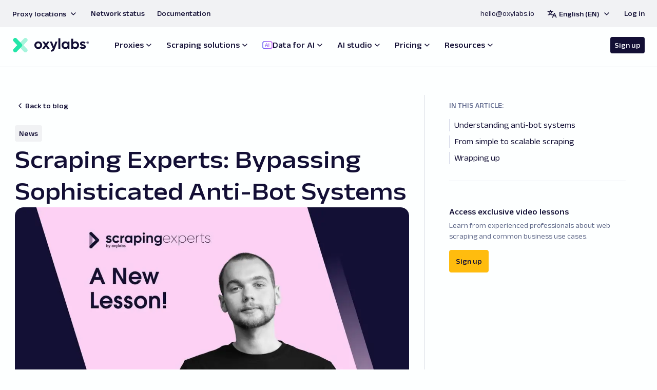

--- FILE ---
content_type: text/html; charset=utf-8
request_url: https://oxylabs.io/blog/scraping-experts-bypassing-anti-bot-systems
body_size: 50478
content:
<!DOCTYPE html><html lang="en"><head><meta charSet="utf-8" data-next-head=""/><meta name="viewport" content="width=device-width" data-next-head=""/><title data-next-head="">Scraping Experts: Bypassing Sophisticated Anti-Bot Systems</title><meta name="description" content="Another Scraping Experts lesson that focuses on complex anti-bot systems and how to successfully get around them." data-next-head=""/><meta property="og:title" content="Scraping Experts: Bypassing Sophisticated Anti-Bot Systems" data-next-head=""/><meta property="og:description" content="Another Scraping Experts lesson that focuses on complex anti-bot systems and how to successfully get around them." data-next-head=""/><meta property="og:image" content="https://images.prismic.io/oxylabs-web/ZpBxyh5LeNNTxEtu_eda3e9a2-c62b-4aa9-98be-68527b262664_Scraping-Experts-%E2%80%93-Blog-Header-%E2%80%93-Tomas%402x.png?auto=format%2Ccompress&amp;w=2400&amp;h=1200" data-next-head=""/><meta property="og:type" content="website" data-next-head=""/><meta name="twitter:image" content="https://images.prismic.io/oxylabs-web/ZpBxyh5LeNNTxEtu_eda3e9a2-c62b-4aa9-98be-68527b262664_Scraping-Experts-%E2%80%93-Blog-Header-%E2%80%93-Tomas%402x.png?auto=format%2Ccompress&amp;w=2400&amp;h=1200" data-next-head=""/><meta name="twitter:card" content="summary" data-next-head=""/><meta name="twitter:site" content="https://oxylabs.io/blog/scraping-experts-bypassing-anti-bot-systems" data-next-head=""/><meta property="og:url" content="https://oxylabs.io/blog/scraping-experts-bypassing-anti-bot-systems" data-next-head=""/><link rel="canonical" href="https://oxylabs.io/blog/scraping-experts-bypassing-anti-bot-systems" data-next-head=""/><link rel="alternate" href="https://oxylabs.io/blog/scraping-experts-bypassing-anti-bot-systems" hrefLang="x-default" data-next-head=""/><link rel="preload" as="image" imageSrcSet="/_next/image?url=https%3A%2F%2Fimages.prismic.io%2Foxylabs-web%2FZpBxyR5LeNNTxEtt_eda3e9a2-c62b-4aa9-98be-68527b262664_Scraping-Experts-%25E2%2580%2593-Blog-Header-%25E2%2580%2593-Tomas%25402x.png%3Fauto%3Dformat%252Ccompress%26rect%3D0%252C0%252C2400%252C1200%26w%3D1200%26h%3D600&amp;w=384&amp;q=75 384w, /_next/image?url=https%3A%2F%2Fimages.prismic.io%2Foxylabs-web%2FZpBxyR5LeNNTxEtt_eda3e9a2-c62b-4aa9-98be-68527b262664_Scraping-Experts-%25E2%2580%2593-Blog-Header-%25E2%2580%2593-Tomas%25402x.png%3Fauto%3Dformat%252Ccompress%26rect%3D0%252C0%252C2400%252C1200%26w%3D1200%26h%3D600&amp;w=640&amp;q=75 640w, /_next/image?url=https%3A%2F%2Fimages.prismic.io%2Foxylabs-web%2FZpBxyR5LeNNTxEtt_eda3e9a2-c62b-4aa9-98be-68527b262664_Scraping-Experts-%25E2%2580%2593-Blog-Header-%25E2%2580%2593-Tomas%25402x.png%3Fauto%3Dformat%252Ccompress%26rect%3D0%252C0%252C2400%252C1200%26w%3D1200%26h%3D600&amp;w=750&amp;q=75 750w, /_next/image?url=https%3A%2F%2Fimages.prismic.io%2Foxylabs-web%2FZpBxyR5LeNNTxEtt_eda3e9a2-c62b-4aa9-98be-68527b262664_Scraping-Experts-%25E2%2580%2593-Blog-Header-%25E2%2580%2593-Tomas%25402x.png%3Fauto%3Dformat%252Ccompress%26rect%3D0%252C0%252C2400%252C1200%26w%3D1200%26h%3D600&amp;w=828&amp;q=75 828w, /_next/image?url=https%3A%2F%2Fimages.prismic.io%2Foxylabs-web%2FZpBxyR5LeNNTxEtt_eda3e9a2-c62b-4aa9-98be-68527b262664_Scraping-Experts-%25E2%2580%2593-Blog-Header-%25E2%2580%2593-Tomas%25402x.png%3Fauto%3Dformat%252Ccompress%26rect%3D0%252C0%252C2400%252C1200%26w%3D1200%26h%3D600&amp;w=1080&amp;q=75 1080w, /_next/image?url=https%3A%2F%2Fimages.prismic.io%2Foxylabs-web%2FZpBxyR5LeNNTxEtt_eda3e9a2-c62b-4aa9-98be-68527b262664_Scraping-Experts-%25E2%2580%2593-Blog-Header-%25E2%2580%2593-Tomas%25402x.png%3Fauto%3Dformat%252Ccompress%26rect%3D0%252C0%252C2400%252C1200%26w%3D1200%26h%3D600&amp;w=1200&amp;q=75 1200w, /_next/image?url=https%3A%2F%2Fimages.prismic.io%2Foxylabs-web%2FZpBxyR5LeNNTxEtt_eda3e9a2-c62b-4aa9-98be-68527b262664_Scraping-Experts-%25E2%2580%2593-Blog-Header-%25E2%2580%2593-Tomas%25402x.png%3Fauto%3Dformat%252Ccompress%26rect%3D0%252C0%252C2400%252C1200%26w%3D1200%26h%3D600&amp;w=1920&amp;q=75 1920w, /_next/image?url=https%3A%2F%2Fimages.prismic.io%2Foxylabs-web%2FZpBxyR5LeNNTxEtt_eda3e9a2-c62b-4aa9-98be-68527b262664_Scraping-Experts-%25E2%2580%2593-Blog-Header-%25E2%2580%2593-Tomas%25402x.png%3Fauto%3Dformat%252Ccompress%26rect%3D0%252C0%252C2400%252C1200%26w%3D1200%26h%3D600&amp;w=2048&amp;q=75 2048w, /_next/image?url=https%3A%2F%2Fimages.prismic.io%2Foxylabs-web%2FZpBxyR5LeNNTxEtt_eda3e9a2-c62b-4aa9-98be-68527b262664_Scraping-Experts-%25E2%2580%2593-Blog-Header-%25E2%2580%2593-Tomas%25402x.png%3Fauto%3Dformat%252Ccompress%26rect%3D0%252C0%252C2400%252C1200%26w%3D1200%26h%3D600&amp;w=3840&amp;q=75 3840w" imageSizes="(max-width: 600px) 90vw, (max-width: 1200px) 50vw, 1000px" data-next-head=""/><link rel="preconnect" href="https://www.googletagmanager.com" crossorigin="anonymous"/><link rel="preconnect" href="https://www.clarity.ms" crossorigin="anonymous"/><link rel="icon" type="image/png" href="/favicon-96x96.png" sizes="96x96"/><link rel="icon" type="image/svg+xml" href="/favicon.svg"/><link rel="shortcut icon" href="/favicon.ico"/><link rel="apple-touch-icon" sizes="180x180" href="/apple-touch-icon.png"/><link rel="manifest" href="/site.webmanifest"/><link rel="preload" href="/_next/static/media/aa72914f199d564f-s.p.woff2" as="font" type="font/woff2" crossorigin="anonymous" data-next-font="size-adjust"/><link rel="preload" href="/_next/static/media/739c2d8941231bb4-s.p.woff2" as="font" type="font/woff2" crossorigin="anonymous" data-next-font="size-adjust"/><link rel="preload" href="/_next/static/css/555600d93aec8937.css" as="style"/><link rel="stylesheet" href="/_next/static/css/555600d93aec8937.css" data-n-g=""/><link rel="preload" href="/_next/static/css/a70231f0f18b20cc.css" as="style"/><link rel="stylesheet" href="/_next/static/css/a70231f0f18b20cc.css"/><noscript data-n-css=""></noscript><script defer="" nomodule="" src="/_next/static/chunks/polyfills-42372ed130431b0a.js"></script><script defer="" src="/_next/static/chunks/1949-a71649ab343cafc4.js"></script><script defer="" src="/_next/static/chunks/120.856d98145af00a18.js"></script><script defer="" src="/_next/static/chunks/1514.821ed850a8cdce12.js"></script><script defer="" src="/_next/static/chunks/8219.61cea0532715cfc2.js"></script><script defer="" src="/_next/static/chunks/639.8a582f8dae2905bd.js"></script><script defer="" src="/_next/static/chunks/2362.bbbb740e7724653b.js"></script><script defer="" src="/_next/static/chunks/7498.50318af675a54ee9.js"></script><script defer="" src="/_next/static/chunks/3878.367b6321bc41b225.js"></script><script defer="" src="/_next/static/chunks/3298.a41cfdebfa44668e.js"></script><script defer="" src="/_next/static/chunks/6701.f86cdb65df8cf38c.js"></script><script defer="" src="/_next/static/chunks/2315.2e46f234a40c850e.js"></script><script defer="" src="/_next/static/chunks/4207-cdea7e228398245d.js"></script><script defer="" src="/_next/static/chunks/4185.3925f4b156050b5e.js"></script><script src="/_next/static/chunks/webpack-dde7cb1a1e3178be.js" defer=""></script><script src="/_next/static/chunks/framework-1fc4b8e1c8c4a1f9.js" defer=""></script><script src="/_next/static/chunks/main-a6561280bc1af039.js" defer=""></script><script src="/_next/static/chunks/pages/_app-657fe01de9fb29c8.js" defer=""></script><script src="/_next/static/chunks/7520-89bce47170c95ecb.js" defer=""></script><script src="/_next/static/chunks/9970-c990f691939e4633.js" defer=""></script><script src="/_next/static/chunks/pages/blog/%5Buid%5D-02a64e711726db08.js" defer=""></script><script src="/_next/static/VTPVvnWlKkspI_jOnEAYm/_buildManifest.js" defer=""></script><script src="/_next/static/VTPVvnWlKkspI_jOnEAYm/_ssgManifest.js" defer=""></script><style id="__jsx-1429748392">html{font-family:'Anek Latin', 'Anek Latin Fallback'}html.modal--open{overflow:hidden}body{overflow-x:hidden!important}#contact-form-modal{display:none}#drift-widget-container{z-index:100!important}</style><style data-emotion="oxy at0t5d 1nkfawl 1mvfv4x 1ggqmtf 1o4c50i 95t5jy tnd3f 1qhw9hv 1f2n60n 1jpwmqa ysvapm x2dvhu rk7i6l 1d73i2j 9zeau8 1xdidjp 1ohif4e 69lw2t rcbwjn jfz4fe 2q6tlb 1ym9fsz c1rbtw 1mgjwa3 1qbpb3o xi606m 1bpiyqz 13t8ik 1w4ugsx ttq34t 1mqwq7d 301bmp ytumd6 869heu 1h5mw3d x4eet5 ex4wd6 1uuudn 7sga7m 1nreuk2 1a6fe3o 84xens nikmpr of6d9j 1fyxn8b 1m9vca8 1607h4u 2q391l 1jx0tyn">html{line-height:1.15;-webkit-text-size-adjust:100%;}body{margin:0;}main{display:block;}h1{font-size:2em;margin:0.67em 0;}hr{box-sizing:content-box;height:0;overflow:visible;}pre{font-family:monospace,monospace;font-size:1em;}a{background-color:transparent;}abbr[title]{border-bottom:none;-webkit-text-decoration:underline;text-decoration:underline;-webkit-text-decoration:underline dotted;text-decoration:underline dotted;}b,strong{font-weight:bolder;}code,kbd,samp{font-family:monospace,monospace;font-size:1em;}small{font-size:80%;}sub,sup{font-size:75%;line-height:0;position:relative;vertical-align:baseline;}sub{bottom:-0.25em;}sup{top:-0.5em;}img{border-style:none;}button,input,optgroup,select,textarea{font-family:inherit;font-size:100%;line-height:1.15;margin:0;}button,input{overflow:visible;}button,select{text-transform:none;}button,[type="button"],[type="reset"],[type="submit"]{-webkit-appearance:button;}button::-moz-focus-inner,[type="button"]::-moz-focus-inner,[type="reset"]::-moz-focus-inner,[type="submit"]::-moz-focus-inner{border-style:none;padding:0;}button:-moz-focusring,[type="button"]:-moz-focusring,[type="reset"]:-moz-focusring,[type="submit"]:-moz-focusring{outline:1px dotted ButtonText;}fieldset{padding:0.35em 0.75em 0.625em;}legend{box-sizing:border-box;color:inherit;display:table;max-width:100%;padding:0;white-space:normal;}progress{vertical-align:baseline;}textarea{overflow:auto;}[type="checkbox"],[type="radio"]{box-sizing:border-box;padding:0;}[type="number"]::-webkit-inner-spin-button,[type="number"]::-webkit-outer-spin-button{height:auto;}[type="search"]{-webkit-appearance:textfield;outline-offset:-2px;}[type="search"]::-webkit-search-decoration{-webkit-appearance:none;}::-webkit-file-upload-button{-webkit-appearance:button;font:inherit;}details{display:block;}summary{display:-webkit-box;display:-webkit-list-item;display:-ms-list-itembox;display:list-item;}template{display:none;}[hidden]{display:none;}*{box-sizing:border-box;}html{font-size:16px;-moz-osx-font-smoothing:grayscale;-webkit-font-smoothing:antialiased;text-rendering:optimizeLegibility;-webkit-text-size-adjust:100%;-moz-text-size-adjust:100%;-ms-text-size-adjust:100%;text-size-adjust:100%;}body{background-color:#FDFFFF;height:100%;}#root{height:100%;}.superscript-custom{vertical-align:middle;font-size:50%;}strong{font-weight:550;}.skip-to-content{position:absolute;top:-40px;left:0;z-index:1000;background:#000;color:#fff;padding:0.5rem 1rem;-webkit-text-decoration:none;text-decoration:none;-webkit-clip-path:inset(50%);clip-path:inset(50%);height:1px;width:1px;overflow:hidden;-webkit-transition:top 0.3s ease,height 0.3s ease,width 0.3s ease,padding 0.3s ease;transition:top 0.3s ease,height 0.3s ease,width 0.3s ease,padding 0.3s ease;}.skip-to-content:focus{top:0;-webkit-clip-path:none;clip-path:none;height:auto;width:auto;padding:0.5rem 1rem;outline:2px solid #fff;}#embedded-messaging{position:relative;bottom:1px;}.oxy-1nkfawl{display:grid;grid-template-columns:1fr 48.75rem 26.5625rem 1fr;grid-column-gap:5rem;padding-top:5rem;scroll-behavior:smooth;}.oxy-1nkfawl h2{scroll-margin:5.125rem;}.oxy-1nkfawl >*{grid-column:2;}@media (max-width:1299.95px){.oxy-1nkfawl{grid-template-columns:0 minmax(auto,48.75rem) minmax(auto,26.5625rem) 0;grid-column-gap:1.8125rem;}}@media (max-width:1086.95px){.oxy-1nkfawl{grid-template-columns:1fr;padding-top:0;grid-column-gap:0;}.oxy-1nkfawl >*{grid-column:1;padding-right:1.5rem;padding-left:1.5rem;max-width:100%;width:100%;}.oxy-1nkfawl header{padding:inherit;}}.oxy-1mvfv4x{width:100%;height:0.0625rem;background-color:#d5d8e1;margin:1rem 0rem;position:absolute;top:8.125rem;margin:0;}@media (max-width:1086.95px){.oxy-1mvfv4x{display:none;}}.oxy-1ggqmtf{padding:5rem 0;background-color:inherit;max-width:inherit;max-width:48rem;width:100%;margin:3rem auto;padding:0;}@media (max-width:959.95px){.oxy-1ggqmtf{padding:3rem 0;}}@media (max-width:959.95px){.oxy-1ggqmtf{padding:0rem 1rem;margin:1.5rem auto;}.oxy-1ggqmtf.oxy-1ggqmtf *{word-break:break-word;}}.oxy-1o4c50i{margin-bottom:1.5rem;}.oxy-1o4c50i:last-child{margin:0;}.oxy-1o4c50i~ul,.oxy-1o4c50i~ol{margin-top:-0.5rem;}@media (max-width:959.95px){.oxy-1o4c50i{margin-bottom:1rem;}}.oxy-95t5jy{padding:0;background:transparent;}.oxy-tnd3f{padding:5rem 0;background-color:inherit;max-width:inherit;}@media (max-width:959.95px){.oxy-tnd3f{padding:3rem 0;}@media screen and (min-width: 0px){.oxy-tnd3f{padding-bottom:48px;}}@media screen and (min-width: 960px){.oxy-tnd3f{padding-bottom:96px;}}}@media screen and (min-width: 0px){.oxy-tnd3f{padding-bottom:48px;}}@media screen and (min-width: 960px){.oxy-tnd3f{padding-bottom:96px;}}.oxy-1qhw9hv{margin:0 auto;width:100%;max-width:83.25rem;padding:0 1.5rem;padding:0;}@media (max-width:959.95px){.oxy-1qhw9hv{padding:0 1rem;}}@media screen and (min-width: 0px){.oxy-1qhw9hv{padding:16px;}}.oxy-1f2n60n{display:-webkit-box;display:-webkit-flex;display:-ms-flexbox;display:flex;-webkit-flex-direction:column;-ms-flex-direction:column;flex-direction:column;-webkit-align-items:center;-webkit-box-align:center;-ms-flex-align:center;align-items:center;margin:0 auto;max-width:48rem;}.oxy-1jpwmqa{margin-bottom:4rem;}.oxy-1jpwmqa.oxy-1jpwmqa *{text-align:center;}@media (max-width:1279.95px){.oxy-1jpwmqa{margin-bottom:2rem;}}.oxy-ysvapm{padding:5rem 0;background-color:inherit;max-width:inherit;padding-bottom:0;padding-top:0;}@media (max-width:959.95px){.oxy-ysvapm{padding:3rem 0;padding-bottom:0;padding-top:0;}@media screen and (min-width: 0px){.oxy-ysvapm{padding-left:0;padding-right:0;}}@media screen and (min-width: 600px){.oxy-ysvapm{padding-top:0;padding-bottom:0;padding-left:16px;padding-right:16px;}}@media screen and (min-width: 960px){.oxy-ysvapm{padding-left:0;padding-right:0;}}}@media screen and (min-width: 0px){.oxy-ysvapm{padding-left:0;padding-right:0;}}@media screen and (min-width: 600px){.oxy-ysvapm{padding-top:0;padding-bottom:0;padding-left:16px;padding-right:16px;}}@media screen and (min-width: 960px){.oxy-ysvapm{padding-left:0;padding-right:0;}}.oxy-x2dvhu{margin:0 auto;width:100%;max-width:83.25rem;padding:0 1.5rem;padding:0;}@media (max-width:959.95px){.oxy-x2dvhu{padding:0 1rem;}}@media screen and (min-width: 600px){.oxy-x2dvhu{padding:0;}}.oxy-rk7i6l{margin:auto;max-width:48rem;padding-top:3rem;border-top:1px solid #d5d8e1;}@media (max-width:1279.95px){.oxy-rk7i6l{padding-top:2rem;}}.oxy-1d73i2j{display:grid;grid-gap:24px;}@media screen and (min-width: 960px){.oxy-1d73i2j{grid-gap:32px;}}.oxy-9zeau8{font-size:1.5rem;}@media (max-width:959.95px){.oxy-9zeau8{font-size:1.5rem;}}.oxy-1xdidjp{padding:32px;background-color:#ffffff;box-shadow:0px 20px 50px -10px rgba(19, 15, 53, 0.1);border-radius:10px;padding:24px;}@media screen and (min-width: 960px){.oxy-1xdidjp{padding:32px;}}.oxy-1ohif4e{display:grid;grid-gap:24px;}.oxy-69lw2t{display:grid;grid-column-gap:16px;grid-template-columns:auto 1fr;}.oxy-rcbwjn{height:3rem;width:3rem;border-radius:50%;overflow:hidden;grid-row:span 2;}.oxy-jfz4fe *:last-child{margin-bottom:0;}.oxy-2q6tlb{display:-webkit-box;display:-webkit-flex;display:-ms-flexbox;display:flex;-webkit-align-items:end;-webkit-box-align:end;-ms-flex-align:end;align-items:end;-webkit-flex-direction:column-reverse;-ms-flex-direction:column-reverse;flex-direction:column-reverse;-webkit-box-pack:justify;-webkit-justify-content:space-between;justify-content:space-between;}@media screen and (min-width: 960px){.oxy-2q6tlb{-webkit-align-items:center;-webkit-box-align:center;-ms-flex-align:center;align-items:center;-webkit-flex-direction:row;-ms-flex-direction:row;flex-direction:row;}}.oxy-1ym9fsz{display:grid;grid-gap:8px;grid-template-rows:auto;grid-template-columns:repeat(2, auto);margin-bottom:24px;}@media screen and (min-width: 960px){.oxy-1ym9fsz{margin-bottom:0;}}.oxy-c1rbtw{height:1.5rem;width:1.5rem;display:block;}.oxy-c1rbtw:hover{opacity:0.4;}.oxy-c1rbtw svg{width:100%;height:100%;fill:#99a0b7;}.oxy-1mgjwa3{color:#99a0b7;margin:2.5rem 0rem 1.5rem;}@media (max-width:959.95px){.oxy-1mgjwa3{margin:1.5rem 0rem;}}.oxy-1qbpb3o{padding:5rem 0;background-color:inherit;max-width:inherit;grid-column:span 4!important;background:#f5f6fa;}@media (max-width:959.95px){.oxy-1qbpb3o{padding:3rem 0;}}@media (max-width:1086.95px){.oxy-1qbpb3o{grid-column:1!important;}}.oxy-xi606m{text-align:center;}.oxy-1bpiyqz{display:grid;grid-gap:16px;grid-template-columns:1fr;padding-top:24px;margin:0 auto;-webkit-box-pack:center;-ms-flex-pack:center;-webkit-justify-content:center;justify-content:center;justify-items:center;max-width:80.25rem;}@media screen and (min-width: 1280px){.oxy-1bpiyqz{grid-template-columns:repeat(3, auto);grid-gap:40px;}}@media screen and (min-width: 1280px){.oxy-1bpiyqz{margin:auto;}}.oxy-13t8ik{-webkit-text-decoration:none;text-decoration:none;background:none;border:none;text-align:start;height:100%;cursor:pointer;padding:0;}.oxy-1w4ugsx{display:grid;height:100%;margin:0 auto;grid-template-rows:auto 1fr;}@media (max-width:1279.95px){.oxy-1w4ugsx{width:19.5rem;grid-template-columns:1fr auto;grid-template-rows:1fr;grid-gap:1rem;}}.oxy-ttq34t{object-fit:cover;overflow:hidden;margin-bottom:1.5rem;border-radius:15px;height:13.8125rem;width:auto;}@media (max-width:1279.95px){.oxy-ttq34t{width:5rem;height:4rem;grid-column:2;grid-row:1;}}.oxy-1mqwq7d{display:-webkit-box;display:-webkit-flex;display:-ms-flexbox;display:flex;width:100%;height:100%;margin:0 auto;-webkit-flex-direction:column;-ms-flex-direction:column;flex-direction:column;}@media (max-width:1279.95px){.oxy-1mqwq7d{grid-column:1;grid-row:1;}}.oxy-301bmp{display:-webkit-box;display:-webkit-flex;display:-ms-flexbox;display:flex;-webkit-box-flex-wrap:wrap;-webkit-flex-wrap:wrap;-ms-flex-wrap:wrap;flex-wrap:wrap;-webkit-align-items:flex-start;-webkit-box-align:flex-start;-ms-flex-align:flex-start;align-items:flex-start;-webkit-box-pack:start;-ms-flex-pack:start;-webkit-justify-content:flex-start;justify-content:flex-start;gap:0.5rem;padding-bottom:0.25rem;padding-bottom:0.5rem;}.oxy-ytumd6{-webkit-text-decoration:none;text-decoration:none;}.oxy-869heu{display:grid;grid-template-columns:auto 1fr;padding-top:16px;-webkit-align-items:center;-webkit-box-align:center;-ms-flex-align:center;align-items:center;-webkit-align-items:center;-webkit-box-align:center;-ms-flex-align:center;align-items:center;padding-top:1rem;grid-template-columns:auto 1fr;margin-top:auto;}@media (max-width:1279.95px){.oxy-869heu{padding-top:0.5rem;}}@media (max-width:1279.95px){.oxy-869heu{margin-top:0;}}.oxy-1h5mw3d{display:-webkit-box;display:-webkit-flex;display:-ms-flexbox;display:flex;-webkit-align-items:center;-webkit-box-align:center;-ms-flex-align:center;align-items:center;overflow:hidden;grid-row:span 2;height:1.5rem;width:1.5rem;margin-right:0.5rem;border-radius:50px;}@media (max-width:959.95px){.oxy-1h5mw3d{display:none;}}.oxy-x4eet5{object-fit:cover;height:100%;width:100%;}.oxy-x4eet5 img{object-fit:cover;border-radius:50px;}.oxy-ex4wd6{display:-webkit-box;display:-webkit-flex;display:-ms-flexbox;display:flex;-webkit-flex-direction:column;-ms-flex-direction:column;flex-direction:column;}@media (max-width:1279.95px){.oxy-1uuudn{font-size:0.625rem;}}.oxy-7sga7m{display:-webkit-box;display:-webkit-flex;display:-ms-flexbox;display:flex;}.oxy-1nreuk2{padding-top:0.25rem;line-height:1.2;}@media (max-width:1279.95px){.oxy-1nreuk2{font-size:0.625rem;padding-top:0;}}.oxy-1a6fe3o{display:-webkit-box;display:-webkit-flex;display:-ms-flexbox;display:flex;-webkit-flex-direction:column;-ms-flex-direction:column;flex-direction:column;padding-top:0rem;gap:3rem;margin-left:3rem;}@media (max-width:959.95px){.oxy-1a6fe3o{border-top:1px solid #e7e9f1;padding:1.5rem 0rem;margin:0rem 1rem;width:unset;gap:1.5rem;}}@media (max-width:959.95px){.oxy-84xens{padding:0;}}.oxy-nikmpr{padding-bottom:0.25rem;}.oxy-nikmpr *{font-weight:550!important;}.oxy-of6d9j{padding-bottom:1rem;}.oxy-of6d9j *{color:#616a8a;font-size:0.875rem;}.oxy-1fyxn8b{display:inline-block;-webkit-text-decoration:none;text-decoration:none;box-shadow:none;border:1px solid;cursor:pointer;font-weight:550;outline:none;text-transform:none;text-align:center;transition-property:color,background-color;transition-duration:0.1s;transition-timing-function:linear;width:unset;background:#ffbc0e;border-color:#ffbc0e;color:#130f35;line-height:1.5;padding:0.6563rem 0.75rem;font-size:0.875rem;border-radius:0.25rem;}.oxy-1fyxn8b:focus-visible{outline:2px solid #23e6a8;outline-offset:2px;}.oxy-1fyxn8b:disabled{opacity:0.6;cursor:not-allowed;}.oxy-1fyxn8b svg *{transition-duration:0.1s;}.oxy-1fyxn8b svg *:not([fill='none'])[fill],.oxy-1fyxn8b svg *:not([fill]):not([stroke]){fill:#130f35;}.oxy-1fyxn8b svg *:not([stroke='none'])[stroke]{stroke:#130f35;}.oxy-1fyxn8b:hover{background:#ffd14a;border-color:#ffd14a;}.oxy-1m9vca8{width:100%;height:100%;display:-webkit-box;display:-webkit-flex;display:-ms-flexbox;display:flex;-webkit-box-pack:center;-ms-flex-pack:center;-webkit-justify-content:center;justify-content:center;-webkit-align-items:center;-webkit-box-align:center;-ms-flex-align:center;align-items:center;}.oxy-1m9vca8 svg{max-height:1.125rem;max-width:1.125rem;margin-right:0.5rem;}.oxy-1607h4u{position:relative;padding-right:2rem;margin-top:6.5625rem;border-left:1px solid #d5d8e1;grid-column:3!important;grid-row:1/10;}@media (max-width:1086.95px){.oxy-1607h4u{display:none;}}.oxy-2q391l{display:grid;grid-template-rows:1fr auto;padding-bottom:3rem;max-height:calc(100vh - 7rem);overflow-y:auto;overscroll-behavior:contain;padding-top:0.625rem;}@media (max-width:959.95px){.oxy-2q391l{display:none;}}.oxy-1jx0tyn{display:-webkit-box;display:-webkit-flex;display:-ms-flexbox;display:flex;-webkit-flex-direction:column;-ms-flex-direction:column;flex-direction:column;padding-top:3rem;border-top:1px solid #e7e9f1;gap:3rem;margin-left:3rem;}@media (max-width:959.95px){.oxy-1jx0tyn{border-top:1px solid #e7e9f1;padding:1.5rem 0rem;margin:0rem 1rem;width:unset;gap:1.5rem;}}</style></head><body><div id="__next"><button class="skip-to-content">Skip to main content</button><div class="jsx-1429748392 __variable_5899e0"><div id="bodyContainer" class="oxy-1nkfawl evxco5q1"><div class="oxy-1mvfv4x evxco5q0"></div><header id="navigation" class="navigation-md:hidden fixed top-0 z-20 w-full transition-[background-color,box-shadow] duration-200 ease-out pt-0"><nav class="light sticky top-0 z-10 flex h-[60px] items-center justify-between gap-2 bg-section-default px-md py-sm"><a href="/" class="no-underline" aria-label="Go to homepage"><svg width="218" height="42" xmlns="http://www.w3.org/2000/svg" class="h-[22px] w-[114px] fill-current text-default md:h-[28.5px] md:w-[151px]" viewBox="0 0 218 42"><g fill="none" fill-rule="evenodd"><path d="M11.842 21L1.621 10.094a5.981 5.981 0 01.267-8.455l.026-.025a6.044 6.044 0 018.516.291l14.058 15.002a5.983 5.983 0 010 8.187l-14.058 15a6.044 6.044 0 01-8.516.292 5.981 5.981 0 01-.293-8.48L11.842 21z" fill="#23E6A8"></path><path d="M29.59 21l10.223-10.906a5.982 5.982 0 00-.268-8.455l-.026-.025a6.044 6.044 0 00-8.517.291L16.945 16.907a5.982 5.982 0 000 8.187l14.057 15a6.044 6.044 0 008.517.292 5.981 5.981 0 00.317-8.453l-.023-.027L29.59 21z" fill-opacity="0.4" fill="#23E6A8"></path><path d="M197.703 16.509c0 .56.372 1.016 1.118 1.368.744.35 1.65.66 2.718.925 1.088.273 2.158.61 3.205 1.01 1.069.408 1.974 1.087 2.72 2.042.744.954 1.117 2.146 1.117 3.577 0 2.16-.808 3.823-2.424 4.988-1.617 1.164-3.633 1.746-6.05 1.746-4.33 0-7.28-1.668-8.854-5.008l4.722-2.652c.617 1.824 1.995 2.736 4.132 2.736 1.94 0 2.91-.603 2.91-1.81 0-.561-.374-1.017-1.119-1.368-.745-.35-1.651-.666-2.719-.947a28.279 28.279 0 01-3.205-1.052 6.565 6.565 0 01-2.718-2c-.746-.91-1.118-2.054-1.118-3.43 0-2.076.766-3.71 2.297-4.902 1.533-1.194 3.437-1.79 5.714-1.79 1.714 0 3.275.386 4.68 1.158 1.405.772 2.515 1.873 3.33 3.304l-4.638 2.525c-.674-1.431-1.799-2.146-3.372-2.146-.703 0-1.286.154-1.75.462-.464.309-.696.73-.696 1.264zm-23.864 8.837c1.097 1.096 2.488 1.643 4.174 1.643 1.688 0 3.085-.555 4.196-1.663 1.11-1.108 1.664-2.532 1.664-4.272 0-1.74-.554-3.164-1.664-4.273-1.11-1.108-2.509-1.662-4.196-1.662-1.686 0-3.077.554-4.174 1.663-1.096 1.108-1.644 2.532-1.644 4.272 0 1.74.548 3.17 1.644 4.292zm5.186-15.403c2.84 0 5.264 1.072 7.273 3.22 2.01 2.146 3.015 4.777 3.015 7.891 0 3.115-1.005 5.745-3.015 7.892-2.009 2.146-4.434 3.22-7.273 3.22-2.951 0-5.227-1.025-6.83-3.073v2.484h-5.439V2.114h5.439v10.9c1.602-2.048 3.88-3.071 6.83-3.071zM146.35 25.346c1.096 1.096 2.487 1.643 4.174 1.643 1.686 0 3.084-.555 4.194-1.663 1.111-1.108 1.666-2.532 1.666-4.272 0-1.74-.555-3.164-1.665-4.273-1.11-1.108-2.509-1.662-4.195-1.662-1.687 0-3.078.554-4.174 1.663-1.096 1.108-1.645 2.532-1.645 4.272 0 1.74.549 3.17 1.645 4.292zm10.034-14.814h5.44v21.045h-5.44v-2.484c-1.63 2.048-3.921 3.072-6.872 3.072-2.812 0-5.221-1.073-7.23-3.22-2.011-2.146-3.016-4.776-3.016-7.89 0-3.115 1.005-5.746 3.015-7.893 2.009-2.146 4.42-3.22 7.23-3.22 2.952 0 5.243 1.024 6.873 3.073v-2.483zM129.95 31.576h5.438V.851h-5.438v30.725zm-8.39-21.044h5.818l-7.673 21.045c-1.098 3.03-2.551 5.226-4.365 6.586-1.812 1.36-4.068 1.971-6.767 1.83v-5.05c1.462.028 2.621-.281 3.478-.925.857-.646 1.54-1.684 2.046-3.116l-8.644-20.37h5.946l5.48 14.142 4.68-14.142zm-16.444 21.045h-6.283l-4.552-6.399-4.596 6.399H83.4l7.716-10.733-7.378-10.312h6.282l4.259 5.935 4.258-5.935h6.24L97.399 20.8l7.716 10.776zm-37.06-6.356c1.096 1.093 2.46 1.641 4.09 1.641s2.993-.548 4.09-1.641c1.096-1.094 1.644-2.483 1.644-4.167 0-1.683-.548-3.072-1.645-4.167-1.096-1.094-2.46-1.642-4.09-1.642s-2.986.548-4.068 1.642c-1.083 1.095-1.623 2.484-1.623 4.167 0 1.684.534 3.073 1.602 4.166v.001zm12.016 3.746c-2.165 2.132-4.806 3.198-7.927 3.198-3.12 0-5.755-1.073-7.905-3.22-2.15-2.146-3.225-4.776-3.225-7.89 0-3.115 1.075-5.746 3.225-7.893 2.15-2.147 4.785-3.22 7.905-3.22s5.762 1.073 7.927 3.22c2.165 2.147 3.246 4.778 3.246 7.892 0 3.115-1.081 5.752-3.246 7.912zM213.95 13.377h-.49v-.927h.49c.6 0 .6.342.6.455 0 .116 0 .472-.6.472m1.26-.473c0-.687-.483-1.114-1.26-1.114h-1.149v3.115h.66v-.868h.49c.03 0 .06 0 .091-.002l.635.87h.817l-.774-1.06c.316-.198.49-.53.49-.94m-1.238 2.91a2.47 2.47 0 01-2.467-2.468 2.47 2.47 0 012.467-2.467 2.47 2.47 0 012.469 2.467 2.47 2.47 0 01-2.469 2.469m0-5.874a3.409 3.409 0 00-3.404 3.405 3.409 3.409 0 003.404 3.406 3.409 3.409 0 003.406-3.406 3.41 3.41 0 00-3.406-3.405" fill="currentColor"></path></g></svg></a><div class="flex items-center justify-center"><button class="font-width-normal rounded-base box-border inline-flex cursor-pointer items-center justify-center font-bold no-underline transition-colors duration-100 ease-linear text-sm leading-none gap-[--size-1] bg-button-secondary text-button-reverse hover:bg-button-hover-secondary focus-visible:outline focus-visible:outline-button-focus focus-visible:outline-2 focus-visible:outline-offset-1 px-[--size-2] py-[--size-1] h-8 mr-[10px] xs:h-auto xs:py-[--size-2] sm:h-8" data-test="nav-cta-1" data-button-name="Header-Sign up" action="Redirect to Registration (Pricing)">Sign up</button><button type="button" class="relative grid h-[--size-8] w-[--size-8] cursor-pointer place-content-center rounded-base bg-card-neutral p-1 focus:outline-none focus:ring-2 focus:ring-blue-500 focus:ring-offset-2" aria-label="Open navigation menu" aria-expanded="false"><div class="absolute bg-inverse w-[--size-5] h-[--size-0_5] rounded-sm transition-[background-color,transform] duration-150 ease-out origin-center top-1/2 left-1/2 -translate-x-1/2 -translate-y-1/2 translate-y-[3px]"></div><div class="absolute bg-inverse w-[--size-5] h-[--size-0_5] rounded-sm transition-[background-color,transform] duration-150 ease-out origin-center top-1/2 left-1/2 -translate-x-1/2 -translate-y-1/2 translate-y-[-3px]"></div></button></div></nav></header><header data-testid="navigation" class="fixed z-20 w-full xs:hidden navigation-md:block light transition-top duration-200 ease-out top-0"><div class="absolute left-0 top-0 flex w-full justify-center bg-header-top text-default" data-testid="sub-navbar"><div class="flex w-full max-w-[1332px] items-center justify-between px-section-default py-sm"><div class="grid grid-flow-col items-center gap-md"><div class="relative flex cursor-pointer items-center" data-test="navigation-locations-selector" role="button" tabindex="0"><button class="font-width-normal rounded-base box-border inline-flex cursor-pointer items-center justify-center font-bold no-underline transition-colors duration-100 ease-linear text-sm leading-none gap-[--size-1] hover:text-inline-button-neutral bg-transparent focus-visible:outline focus-visible:outline-button-focus focus-visible:outline-2 focus-visible:outline-offset-1 h-[20px] text-default" aria-expanded="false" aria-label="Select Proxy Location" aria-haspopup="menu">Proxy locations<svg viewBox="0 0 49 49" fill="none" xmlns="http://www.w3.org/2000/svg" class="h-[--size-5] ml-1 text-current transition-transform duration-150"><path fill-rule="evenodd" clip-rule="evenodd" d="M14.8168 17.1545L24.4168 26.7545L34.0168 17.1545L36.5624 19.7001L25.6896 30.5729H23.144L12.2712 19.7001L14.8168 17.1545Z" fill="currentColor"></path></svg></button><div class="absolute top-xl z-30 left-0 hidden" data-testid="navigation-locations-selector"><div class="relative rounded-md border border-default bg-light"><div class="absolute left-1/4 top-[-15px] -translate-x-1/2"><div class="h-0 w-0 border-b-[14px] border-l-[10px] border-r-[12px] border-transparent border-b-default"></div><div class="-mt-3 h-0 w-0 border-b-[14px] border-l-[10px] border-r-[12px] border-transparent border-b-white"></div></div><div class="light relative flex min-w-[172px] cursor-pointer justify-between px-4 py-2 hover:bg-card-hover" data-testid="dropdown-item" role="menuitem" aria-haspopup="menu" aria-expanded="false" tabindex="0"><p class="font-width-normal text-xs text-default font-bold">Europe</p><svg viewBox="0 0 49 49" fill="none" xmlns="http://www.w3.org/2000/svg" class="text-default h-[--size-5]"><path fill-rule="evenodd" clip-rule="evenodd" d="M16.7375 34.1001L26.3375 24.5001L16.7375 14.9001L19.2831 12.3545L30.1559 23.2273V25.7729L19.2831 36.6457L16.7375 34.1001Z" fill="currentColor"></path></svg></div><div class="light relative flex min-w-[172px] cursor-pointer justify-between px-4 py-2 hover:bg-card-hover" data-testid="dropdown-item" role="menuitem" aria-haspopup="menu" aria-expanded="false" tabindex="0"><p class="font-width-normal text-xs text-default font-bold">North America</p><svg viewBox="0 0 49 49" fill="none" xmlns="http://www.w3.org/2000/svg" class="text-default h-[--size-5]"><path fill-rule="evenodd" clip-rule="evenodd" d="M16.7375 34.1001L26.3375 24.5001L16.7375 14.9001L19.2831 12.3545L30.1559 23.2273V25.7729L19.2831 36.6457L16.7375 34.1001Z" fill="currentColor"></path></svg></div><div class="light relative flex min-w-[172px] cursor-pointer justify-between px-4 py-2 hover:bg-card-hover" data-testid="dropdown-item" role="menuitem" aria-haspopup="menu" aria-expanded="false" tabindex="0"><p class="font-width-normal text-xs text-default font-bold">South America</p><svg viewBox="0 0 49 49" fill="none" xmlns="http://www.w3.org/2000/svg" class="text-default h-[--size-5]"><path fill-rule="evenodd" clip-rule="evenodd" d="M16.7375 34.1001L26.3375 24.5001L16.7375 14.9001L19.2831 12.3545L30.1559 23.2273V25.7729L19.2831 36.6457L16.7375 34.1001Z" fill="currentColor"></path></svg></div><div class="light relative flex min-w-[172px] cursor-pointer justify-between px-4 py-2 hover:bg-card-hover" data-testid="dropdown-item" role="menuitem" aria-haspopup="menu" aria-expanded="false" tabindex="0"><p class="font-width-normal text-xs text-default font-bold">Asia</p><svg viewBox="0 0 49 49" fill="none" xmlns="http://www.w3.org/2000/svg" class="text-default h-[--size-5]"><path fill-rule="evenodd" clip-rule="evenodd" d="M16.7375 34.1001L26.3375 24.5001L16.7375 14.9001L19.2831 12.3545L30.1559 23.2273V25.7729L19.2831 36.6457L16.7375 34.1001Z" fill="currentColor"></path></svg></div><div class="light relative flex min-w-[172px] cursor-pointer justify-between px-4 py-2 hover:bg-card-hover" data-testid="dropdown-item" role="menuitem" aria-haspopup="menu" aria-expanded="false" tabindex="0"><p class="font-width-normal text-xs text-default font-bold">Africa</p><svg viewBox="0 0 49 49" fill="none" xmlns="http://www.w3.org/2000/svg" class="text-default h-[--size-5]"><path fill-rule="evenodd" clip-rule="evenodd" d="M16.7375 34.1001L26.3375 24.5001L16.7375 14.9001L19.2831 12.3545L30.1559 23.2273V25.7729L19.2831 36.6457L16.7375 34.1001Z" fill="currentColor"></path></svg></div><div class="light relative flex min-w-[172px] cursor-pointer justify-between px-4 py-2 hover:bg-card-hover" data-testid="dropdown-item" role="menuitem" aria-haspopup="menu" aria-expanded="false" tabindex="0"><p class="font-width-normal text-xs text-default font-bold">Oceania</p><svg viewBox="0 0 49 49" fill="none" xmlns="http://www.w3.org/2000/svg" class="text-default h-[--size-5]"><path fill-rule="evenodd" clip-rule="evenodd" d="M16.7375 34.1001L26.3375 24.5001L16.7375 14.9001L19.2831 12.3545L30.1559 23.2273V25.7729L19.2831 36.6457L16.7375 34.1001Z" fill="currentColor"></path></svg></div><a href="/location-proxy" class="light flex min-w-[172px] rounded-b-md p-sm no-underline hover:bg-card-hover border-t"><p class="font-width-normal text-xs font-bold text-default">See all locations</p><svg viewBox="0 0 49 49" fill="none" xmlns="http://www.w3.org/2000/svg" class="text-default h-[--size-5] ml-2 fill-current"><path fill-rule="evenodd" clip-rule="evenodd" d="M28.8044 34.7002L38.4044 25.1002L28.8044 15.5002L31.35 12.9546L42.2228 23.8274V26.373L31.35 37.2458L28.8044 34.7002Z" fill="currentColor"></path><path fill-rule="evenodd" clip-rule="evenodd" d="M6.75 23.3002L41.55 23.3002V26.9002L6.75 26.9002L6.75 23.3002Z" fill="currentColor"></path></svg></a></div></div></div><a href="https://uptime.oxylabs.io/" target="_blank" class="text-xs no-underline hover:text-inline-button-neutral" rel="noopener noreferrer" data-test="navigation-network" data-menu-clicks="Header-Network status"><p class="font-width-normal text-sm text-default font-bold hover:text-inline-button-neutral">Network status</p></a><a href="https://developers.oxylabs.io/" target="_blank" class="text-xs no-underline hover:text-inline-button-neutral" rel="noopener noreferrer" data-test="navigation-documentation" data-menu-clicks="Header-Documentation"><p class="font-width-normal text-sm text-default font-bold hover:text-inline-button-neutral">Documentation</p></a></div><div class="grid grid-flow-col items-center gap-md"><a href="mailto:hello@oxylabs.io" class="flex items-center text-xs no-underline" data-test="navigation-mail" data-menu-clicks="Header-hello@oxylabs.io"><p class="font-width-normal text-sm text-default hover:text-inline-button-neutral">hello@oxylabs.io</p></a><div class="flex items-center" data-test="navigation-lang-selector-wrapper"><svg viewBox="0 0 49 49" fill="none" xmlns="http://www.w3.org/2000/svg" class="h-[--size-5] mr-1 fill-current text-default"><path fill-rule="evenodd" clip-rule="evenodd" d="M3.91675 10.7H31.5167V14.3H3.91675V10.7Z" fill="currentColor"></path><path fill-rule="evenodd" clip-rule="evenodd" d="M12.3167 10.7V12.5C12.3167 14.9238 13.8503 18.7204 16.675 21.9688C19.4684 25.1812 23.2135 27.5 27.3167 27.5H29.1167V31.0999H27.3167C21.82 31.0999 17.165 28.0187 13.9585 24.3311C10.7832 20.6795 8.71675 16.0761 8.71675 12.5V10.7H12.3167Z" fill="currentColor"></path><path fill-rule="evenodd" clip-rule="evenodd" d="M23.1167 10.7V12.5C23.1167 14.9238 21.5832 18.7204 18.7585 21.9688C15.965 25.1812 12.22 27.5 8.11675 27.5H6.31675V31.0999H8.11675C13.6135 31.0999 18.2684 28.0187 21.475 24.3311C24.6503 20.6795 26.7167 16.0761 26.7167 12.5V10.7H23.1167Z" fill="currentColor"></path><path fill-rule="evenodd" clip-rule="evenodd" d="M19.5167 4.69995V14.3H15.9167V4.69995H19.5167Z" fill="currentColor"></path><path fill-rule="evenodd" clip-rule="evenodd" d="M30.3167 40.4765V43.0999H26.7167V40.0999L26.8677 39.3785L35.2677 20.1785H38.5658L46.9658 39.3785L47.1167 40.0999V43.0999H43.5168V40.4765L36.9167 25.3908L30.3167 40.4765Z" fill="currentColor"></path><path fill-rule="evenodd" clip-rule="evenodd" d="M30.3167 32.2999H43.5168V35.9H30.3167V32.2999Z" fill="currentColor"></path></svg><div class="relative flex cursor-pointer items-center" data-test="navigation-lang-selector" role="button" tabindex="0"><button class="font-width-normal rounded-base box-border inline-flex cursor-pointer items-center justify-center font-bold no-underline transition-colors duration-100 ease-linear text-sm leading-none gap-[--size-1] hover:text-inline-button-neutral bg-transparent focus-visible:outline focus-visible:outline-button-focus focus-visible:outline-2 focus-visible:outline-offset-1 h-[20px] text-default" aria-expanded="false" aria-label="Select Proxy Location" aria-haspopup="menu">English (EN)<svg viewBox="0 0 49 49" fill="none" xmlns="http://www.w3.org/2000/svg" class="h-[--size-5] ml-1 text-current transition-transform duration-150"><path fill-rule="evenodd" clip-rule="evenodd" d="M14.8168 17.1545L24.4168 26.7545L34.0168 17.1545L36.5624 19.7001L25.6896 30.5729H23.144L12.2712 19.7001L14.8168 17.1545Z" fill="currentColor"></path></svg></button><div class="absolute top-xl z-30 left-0 hidden" data-testid="navigation-lang-selector"><div class="relative rounded-md border border-default bg-light"><div class="absolute left-1/4 top-[-15px] -translate-x-1/2"><div class="h-0 w-0 border-b-[14px] border-l-[10px] border-r-[12px] border-transparent border-b-default"></div><div class="-mt-3 h-0 w-0 border-b-[14px] border-l-[10px] border-r-[12px] border-transparent border-b-white"></div></div><a href="/" class="light flex min-w-[172px] rounded-b-md p-sm no-underline hover:bg-card-hover "><p class="font-width-normal text-xs font-bold text-default">English</p></a><a href="https://oxylabs.cn" class="light flex min-w-[172px] rounded-b-md p-sm no-underline hover:bg-card-hover "><p class="font-width-normal text-xs font-bold text-default">中文</p></a></div></div></div></div><a href="https://dashboard.oxylabs.io" class="text-xs no-underline hover:text-inline-button-neutral" data-test="navigation-log-in" data-menu-clicks="Header-Log in"><p class="font-width-normal text-sm text-default font-bold hover:text-inline-button-neutral">Log in</p></a></div></div></div><nav data-testid="navbar" class="mx-auto mt-[48px] flex max-w-[1332px] items-center justify-between p-md"><div class="grid grid-flow-col items-center gap-[48px]"><a href="/" class="no-underline" aria-label="Go to homepage"><svg width="218" height="42" xmlns="http://www.w3.org/2000/svg" class="h-[22px] w-[114px] fill-current text-default md:h-[28.5px] md:w-[151px]" viewBox="0 0 218 42"><g fill="none" fill-rule="evenodd"><path d="M11.842 21L1.621 10.094a5.981 5.981 0 01.267-8.455l.026-.025a6.044 6.044 0 018.516.291l14.058 15.002a5.983 5.983 0 010 8.187l-14.058 15a6.044 6.044 0 01-8.516.292 5.981 5.981 0 01-.293-8.48L11.842 21z" fill="#23E6A8"></path><path d="M29.59 21l10.223-10.906a5.982 5.982 0 00-.268-8.455l-.026-.025a6.044 6.044 0 00-8.517.291L16.945 16.907a5.982 5.982 0 000 8.187l14.057 15a6.044 6.044 0 008.517.292 5.981 5.981 0 00.317-8.453l-.023-.027L29.59 21z" fill-opacity="0.4" fill="#23E6A8"></path><path d="M197.703 16.509c0 .56.372 1.016 1.118 1.368.744.35 1.65.66 2.718.925 1.088.273 2.158.61 3.205 1.01 1.069.408 1.974 1.087 2.72 2.042.744.954 1.117 2.146 1.117 3.577 0 2.16-.808 3.823-2.424 4.988-1.617 1.164-3.633 1.746-6.05 1.746-4.33 0-7.28-1.668-8.854-5.008l4.722-2.652c.617 1.824 1.995 2.736 4.132 2.736 1.94 0 2.91-.603 2.91-1.81 0-.561-.374-1.017-1.119-1.368-.745-.35-1.651-.666-2.719-.947a28.279 28.279 0 01-3.205-1.052 6.565 6.565 0 01-2.718-2c-.746-.91-1.118-2.054-1.118-3.43 0-2.076.766-3.71 2.297-4.902 1.533-1.194 3.437-1.79 5.714-1.79 1.714 0 3.275.386 4.68 1.158 1.405.772 2.515 1.873 3.33 3.304l-4.638 2.525c-.674-1.431-1.799-2.146-3.372-2.146-.703 0-1.286.154-1.75.462-.464.309-.696.73-.696 1.264zm-23.864 8.837c1.097 1.096 2.488 1.643 4.174 1.643 1.688 0 3.085-.555 4.196-1.663 1.11-1.108 1.664-2.532 1.664-4.272 0-1.74-.554-3.164-1.664-4.273-1.11-1.108-2.509-1.662-4.196-1.662-1.686 0-3.077.554-4.174 1.663-1.096 1.108-1.644 2.532-1.644 4.272 0 1.74.548 3.17 1.644 4.292zm5.186-15.403c2.84 0 5.264 1.072 7.273 3.22 2.01 2.146 3.015 4.777 3.015 7.891 0 3.115-1.005 5.745-3.015 7.892-2.009 2.146-4.434 3.22-7.273 3.22-2.951 0-5.227-1.025-6.83-3.073v2.484h-5.439V2.114h5.439v10.9c1.602-2.048 3.88-3.071 6.83-3.071zM146.35 25.346c1.096 1.096 2.487 1.643 4.174 1.643 1.686 0 3.084-.555 4.194-1.663 1.111-1.108 1.666-2.532 1.666-4.272 0-1.74-.555-3.164-1.665-4.273-1.11-1.108-2.509-1.662-4.195-1.662-1.687 0-3.078.554-4.174 1.663-1.096 1.108-1.645 2.532-1.645 4.272 0 1.74.549 3.17 1.645 4.292zm10.034-14.814h5.44v21.045h-5.44v-2.484c-1.63 2.048-3.921 3.072-6.872 3.072-2.812 0-5.221-1.073-7.23-3.22-2.011-2.146-3.016-4.776-3.016-7.89 0-3.115 1.005-5.746 3.015-7.893 2.009-2.146 4.42-3.22 7.23-3.22 2.952 0 5.243 1.024 6.873 3.073v-2.483zM129.95 31.576h5.438V.851h-5.438v30.725zm-8.39-21.044h5.818l-7.673 21.045c-1.098 3.03-2.551 5.226-4.365 6.586-1.812 1.36-4.068 1.971-6.767 1.83v-5.05c1.462.028 2.621-.281 3.478-.925.857-.646 1.54-1.684 2.046-3.116l-8.644-20.37h5.946l5.48 14.142 4.68-14.142zm-16.444 21.045h-6.283l-4.552-6.399-4.596 6.399H83.4l7.716-10.733-7.378-10.312h6.282l4.259 5.935 4.258-5.935h6.24L97.399 20.8l7.716 10.776zm-37.06-6.356c1.096 1.093 2.46 1.641 4.09 1.641s2.993-.548 4.09-1.641c1.096-1.094 1.644-2.483 1.644-4.167 0-1.683-.548-3.072-1.645-4.167-1.096-1.094-2.46-1.642-4.09-1.642s-2.986.548-4.068 1.642c-1.083 1.095-1.623 2.484-1.623 4.167 0 1.684.534 3.073 1.602 4.166v.001zm12.016 3.746c-2.165 2.132-4.806 3.198-7.927 3.198-3.12 0-5.755-1.073-7.905-3.22-2.15-2.146-3.225-4.776-3.225-7.89 0-3.115 1.075-5.746 3.225-7.893 2.15-2.147 4.785-3.22 7.905-3.22s5.762 1.073 7.927 3.22c2.165 2.147 3.246 4.778 3.246 7.892 0 3.115-1.081 5.752-3.246 7.912zM213.95 13.377h-.49v-.927h.49c.6 0 .6.342.6.455 0 .116 0 .472-.6.472m1.26-.473c0-.687-.483-1.114-1.26-1.114h-1.149v3.115h.66v-.868h.49c.03 0 .06 0 .091-.002l.635.87h.817l-.774-1.06c.316-.198.49-.53.49-.94m-1.238 2.91a2.47 2.47 0 01-2.467-2.468 2.47 2.47 0 012.467-2.467 2.47 2.47 0 012.469 2.467 2.47 2.47 0 01-2.469 2.469m0-5.874a3.409 3.409 0 00-3.404 3.405 3.409 3.409 0 003.404 3.406 3.409 3.409 0 003.406-3.406 3.41 3.41 0 00-3.406-3.405" fill="currentColor"></path></g></svg></a><div class="grid grid-flow-col items-center gap-md"><div data-testid="navigation-proxies-dropdown" class="relative"><button class="font-width-normal rounded-base box-border items-center font-bold no-underline transition-colors duration-100 ease-linear gap-[--size-2] w-full justify-center text-button-default hover:text-inline-button-neutral bg-transparent focus-visible:outline focus-visible:outline-button-focus focus-visible:outline-2 focus-visible:outline-offset-1 h-auto flex cursor-pointer text-base xs:h-[57px] xs:justify-between xs:border-b xs:border-b-default xs:px-md xs:py-sm xs:leading-none navigation-md:h-[--size-8] navigation-md:gap-3xs navigation-md:border-0 navigation-md:p-0" data-menu-clicks="proxies" aria-haspopup="menu" aria-expanded="false" aria-label="Toggle Proxies dropdown"><span class="xs:flex xs:items-center xs:gap-1">Proxies</span><svg viewBox="0 0 49 49" fill="none" xmlns="http://www.w3.org/2000/svg" class="h-[--size-5] transition-transform duration-150 ease-in text-current"><path fill-rule="evenodd" clip-rule="evenodd" d="M14.8168 17.1545L24.4168 26.7545L34.0168 17.1545L36.5624 19.7001L25.6896 30.5729H23.144L12.2712 19.7001L14.8168 17.1545Z" fill="currentColor"></path></svg></button></div><div data-testid="navigation-scraper-apis-dropdown" class="relative"><button class="font-width-normal rounded-base box-border items-center font-bold no-underline transition-colors duration-100 ease-linear gap-[--size-2] w-full justify-center text-button-default hover:text-inline-button-neutral bg-transparent focus-visible:outline focus-visible:outline-button-focus focus-visible:outline-2 focus-visible:outline-offset-1 h-auto flex cursor-pointer text-base xs:h-[57px] xs:justify-between xs:border-b xs:border-b-default xs:px-md xs:py-sm xs:leading-none navigation-md:h-[--size-8] navigation-md:gap-3xs navigation-md:border-0 navigation-md:p-0" data-menu-clicks="scraping-solutions" aria-haspopup="menu" aria-expanded="false" aria-label="Toggle Scraping solutions dropdown"><span class="xs:flex xs:items-center xs:gap-1">Scraping solutions</span><svg viewBox="0 0 49 49" fill="none" xmlns="http://www.w3.org/2000/svg" class="h-[--size-5] transition-transform duration-150 ease-in text-current"><path fill-rule="evenodd" clip-rule="evenodd" d="M14.8168 17.1545L24.4168 26.7545L34.0168 17.1545L36.5624 19.7001L25.6896 30.5729H23.144L12.2712 19.7001L14.8168 17.1545Z" fill="currentColor"></path></svg></button></div><div data-testid="navigation-datasets-dropdown" class="relative"><button class="font-width-normal rounded-base box-border items-center font-bold no-underline transition-colors duration-100 ease-linear gap-[--size-2] w-full justify-center text-button-default hover:text-inline-button-neutral bg-transparent focus-visible:outline focus-visible:outline-button-focus focus-visible:outline-2 focus-visible:outline-offset-1 h-auto flex cursor-pointer text-base xs:h-[57px] xs:justify-between xs:border-b xs:border-b-default xs:px-md xs:py-sm xs:leading-none navigation-md:h-[--size-8] navigation-md:gap-3xs navigation-md:border-0 navigation-md:p-0" data-menu-clicks="data-for-ai" aria-haspopup="menu" aria-expanded="false" aria-label="Toggle Data for AI dropdown"><span class="xs:flex xs:items-center xs:gap-1"><div class="flex h-[--size-5] w-[--size-5] items-center"><img alt="" role="presentation" src="https://oxylabs-web.cdn.prismic.io/oxylabs-web/ZxiTgoF3NbkBX4SP_icon-left.svg"/></div>Data for AI</span><svg viewBox="0 0 49 49" fill="none" xmlns="http://www.w3.org/2000/svg" class="h-[--size-5] transition-transform duration-150 ease-in text-current"><path fill-rule="evenodd" clip-rule="evenodd" d="M14.8168 17.1545L24.4168 26.7545L34.0168 17.1545L36.5624 19.7001L25.6896 30.5729H23.144L12.2712 19.7001L14.8168 17.1545Z" fill="currentColor"></path></svg></button></div><div data-testid="navigation-ai-studio-dropdown" class="relative"><button class="font-width-normal rounded-base box-border items-center font-bold no-underline transition-colors duration-100 ease-linear gap-[--size-2] w-full justify-center text-button-default hover:text-inline-button-neutral bg-transparent focus-visible:outline focus-visible:outline-button-focus focus-visible:outline-2 focus-visible:outline-offset-1 h-auto flex cursor-pointer text-base xs:h-[57px] xs:justify-between xs:border-b xs:border-b-default xs:px-md xs:py-sm xs:leading-none navigation-md:h-[--size-8] navigation-md:gap-3xs navigation-md:border-0 navigation-md:p-0" data-menu-clicks="ai-studio" aria-haspopup="menu" aria-expanded="false" aria-label="Toggle AI studio dropdown"><span class="xs:flex xs:items-center xs:gap-1">AI studio</span><svg viewBox="0 0 49 49" fill="none" xmlns="http://www.w3.org/2000/svg" class="h-[--size-5] transition-transform duration-150 ease-in text-current"><path fill-rule="evenodd" clip-rule="evenodd" d="M14.8168 17.1545L24.4168 26.7545L34.0168 17.1545L36.5624 19.7001L25.6896 30.5729H23.144L12.2712 19.7001L14.8168 17.1545Z" fill="currentColor"></path></svg></button></div><div data-testid="navigation-pricing-dropdown" class="relative"><button class="font-width-normal rounded-base box-border items-center font-bold no-underline transition-colors duration-100 ease-linear gap-[--size-2] w-full justify-center text-button-default hover:text-inline-button-neutral bg-transparent focus-visible:outline focus-visible:outline-button-focus focus-visible:outline-2 focus-visible:outline-offset-1 h-auto flex cursor-pointer text-base xs:h-[57px] xs:justify-between xs:border-b xs:border-b-default xs:px-md xs:py-sm xs:leading-none navigation-md:h-[--size-8] navigation-md:gap-3xs navigation-md:border-0 navigation-md:p-0" data-menu-clicks="pricing" aria-haspopup="menu" aria-expanded="false" aria-label="Toggle Pricing dropdown"><span class="xs:flex xs:items-center xs:gap-1">Pricing</span><svg viewBox="0 0 49 49" fill="none" xmlns="http://www.w3.org/2000/svg" class="h-[--size-5] transition-transform duration-150 ease-in text-current"><path fill-rule="evenodd" clip-rule="evenodd" d="M14.8168 17.1545L24.4168 26.7545L34.0168 17.1545L36.5624 19.7001L25.6896 30.5729H23.144L12.2712 19.7001L14.8168 17.1545Z" fill="currentColor"></path></svg></button></div><div data-testid="navigation-resources-dropdown" class="relative"><button class="font-width-normal rounded-base box-border items-center font-bold no-underline transition-colors duration-100 ease-linear gap-[--size-2] w-full justify-center text-button-default hover:text-inline-button-neutral bg-transparent focus-visible:outline focus-visible:outline-button-focus focus-visible:outline-2 focus-visible:outline-offset-1 h-auto flex cursor-pointer text-base xs:h-[57px] xs:justify-between xs:border-b xs:border-b-default xs:px-md xs:py-sm xs:leading-none navigation-md:h-[--size-8] navigation-md:gap-3xs navigation-md:border-0 navigation-md:p-0" data-menu-clicks="resources" aria-haspopup="menu" aria-expanded="false" aria-label="Toggle Resources dropdown"><span class="xs:flex xs:items-center xs:gap-1">Resources</span><svg viewBox="0 0 49 49" fill="none" xmlns="http://www.w3.org/2000/svg" class="h-[--size-5] transition-transform duration-150 ease-in text-current"><path fill-rule="evenodd" clip-rule="evenodd" d="M14.8168 17.1545L24.4168 26.7545L34.0168 17.1545L36.5624 19.7001L25.6896 30.5729H23.144L12.2712 19.7001L14.8168 17.1545Z" fill="currentColor"></path></svg></button></div></div></div><div class="flex shrink-0 items-center gap-2xs"><button class="font-width-normal rounded-base box-border inline-flex cursor-pointer items-center justify-center font-bold no-underline transition-colors duration-100 ease-linear text-sm leading-none gap-[--size-1] bg-button-secondary text-button-reverse hover:bg-button-hover-secondary focus-visible:outline focus-visible:outline-button-focus focus-visible:outline-2 focus-visible:outline-offset-1 px-[--size-2] py-[--size-1] h-8" data-test="nav-cta-1" data-button-name="Header-Sign up" action="Redirect to Registration (Pricing)">Sign up</button></div></nav></header><div><section id="main-content" class="w-full border-none [&amp;&amp;]:col-span-full relative py-section-lg bg-section-default light mt-[--size-9] !bg-transparent !pb-0 md:!px-0 [&amp;&gt;div&gt;div]:px-0 [@media_screen_and_(max-width:1086px)]:!mx-auto [@media_screen_and_(max-width:1086px)]:!max-w-[786px]" tabindex="-1"><div class="bg-light absolute inset-0 -z-10"></div><div class="w-full m-auto border-none md:rounded-3xl rounded-xl max-w-container bg-transparent light"><div class="max-w-container-content gap-2xl px-section-default mx-auto grid"><div class="md:!pt-0 [@media_screen_and_(max-width:1086px)]:!pt-[45px]"><a class="font-width-normal rounded-base box-border inline-flex cursor-pointer items-center justify-center font-bold no-underline transition-colors duration-100 ease-linear text-sm leading-none gap-[--size-1] text-button-default hover:text-inline-button-neutral bg-transparent focus-visible:outline focus-visible:outline-button-focus focus-visible:outline-2 focus-visible:outline-offset-1 h-auto" target="_self" url="/blog" text="Back to blog" href="/blog"><!--$--><svg viewBox="0 0 49 49" fill="none" xmlns="http://www.w3.org/2000/svg" class="h-[--size-5] fill-current text-inherit"><path fill-rule="evenodd" clip-rule="evenodd" d="M31.5956 14.9001L21.9956 24.5001L31.5956 34.1001L29.05 36.6457L18.1772 25.7729L18.1772 23.2273L29.05 12.3545L31.5956 14.9001Z" fill="currentColor"></path></svg><!--/$-->Back to blog</a><div class="flex flex-col gap-sm"><div class="mb-1 mt-md flex gap-1"><a class="font-width-normal rounded-base box-border inline-flex cursor-pointer items-center justify-center font-bold no-underline transition-colors duration-100 ease-linear text-sm leading-none gap-[--size-1] bg-button-neutral-alternative text-default hover:bg-button-hover-neutral-alternative focus-visible:outline focus-visible:outline-button-focus focus-visible:outline-2 focus-visible:outline-offset-1 px-[--size-2] py-[--size-1] h-8" target="_blank" text="News" url="/blog/category/news" href="/blog/category/news">News</a></div><h1 class="m-0 font-bold font-width-expanded text-default text-heading1">Scraping Experts: Bypassing Sophisticated Anti-Bot Systems</h1><div class="w-full overflow-hidden rounded-lg object-cover md:h-[405px] md:max-h-[405px]"><img alt="Scraping experts anti-bot systems" width="1200" height="600" decoding="async" data-nimg="1" class="w-full overflow-hidden rounded-lg object-cover md:h-[405px] md:max-h-[405px]" style="color:transparent" sizes="(max-width: 600px) 90vw, (max-width: 1200px) 50vw, 1000px" srcSet="/_next/image?url=https%3A%2F%2Fimages.prismic.io%2Foxylabs-web%2FZpBxyR5LeNNTxEtt_eda3e9a2-c62b-4aa9-98be-68527b262664_Scraping-Experts-%25E2%2580%2593-Blog-Header-%25E2%2580%2593-Tomas%25402x.png%3Fauto%3Dformat%252Ccompress%26rect%3D0%252C0%252C2400%252C1200%26w%3D1200%26h%3D600&amp;w=384&amp;q=75 384w, /_next/image?url=https%3A%2F%2Fimages.prismic.io%2Foxylabs-web%2FZpBxyR5LeNNTxEtt_eda3e9a2-c62b-4aa9-98be-68527b262664_Scraping-Experts-%25E2%2580%2593-Blog-Header-%25E2%2580%2593-Tomas%25402x.png%3Fauto%3Dformat%252Ccompress%26rect%3D0%252C0%252C2400%252C1200%26w%3D1200%26h%3D600&amp;w=640&amp;q=75 640w, /_next/image?url=https%3A%2F%2Fimages.prismic.io%2Foxylabs-web%2FZpBxyR5LeNNTxEtt_eda3e9a2-c62b-4aa9-98be-68527b262664_Scraping-Experts-%25E2%2580%2593-Blog-Header-%25E2%2580%2593-Tomas%25402x.png%3Fauto%3Dformat%252Ccompress%26rect%3D0%252C0%252C2400%252C1200%26w%3D1200%26h%3D600&amp;w=750&amp;q=75 750w, /_next/image?url=https%3A%2F%2Fimages.prismic.io%2Foxylabs-web%2FZpBxyR5LeNNTxEtt_eda3e9a2-c62b-4aa9-98be-68527b262664_Scraping-Experts-%25E2%2580%2593-Blog-Header-%25E2%2580%2593-Tomas%25402x.png%3Fauto%3Dformat%252Ccompress%26rect%3D0%252C0%252C2400%252C1200%26w%3D1200%26h%3D600&amp;w=828&amp;q=75 828w, /_next/image?url=https%3A%2F%2Fimages.prismic.io%2Foxylabs-web%2FZpBxyR5LeNNTxEtt_eda3e9a2-c62b-4aa9-98be-68527b262664_Scraping-Experts-%25E2%2580%2593-Blog-Header-%25E2%2580%2593-Tomas%25402x.png%3Fauto%3Dformat%252Ccompress%26rect%3D0%252C0%252C2400%252C1200%26w%3D1200%26h%3D600&amp;w=1080&amp;q=75 1080w, /_next/image?url=https%3A%2F%2Fimages.prismic.io%2Foxylabs-web%2FZpBxyR5LeNNTxEtt_eda3e9a2-c62b-4aa9-98be-68527b262664_Scraping-Experts-%25E2%2580%2593-Blog-Header-%25E2%2580%2593-Tomas%25402x.png%3Fauto%3Dformat%252Ccompress%26rect%3D0%252C0%252C2400%252C1200%26w%3D1200%26h%3D600&amp;w=1200&amp;q=75 1200w, /_next/image?url=https%3A%2F%2Fimages.prismic.io%2Foxylabs-web%2FZpBxyR5LeNNTxEtt_eda3e9a2-c62b-4aa9-98be-68527b262664_Scraping-Experts-%25E2%2580%2593-Blog-Header-%25E2%2580%2593-Tomas%25402x.png%3Fauto%3Dformat%252Ccompress%26rect%3D0%252C0%252C2400%252C1200%26w%3D1200%26h%3D600&amp;w=1920&amp;q=75 1920w, /_next/image?url=https%3A%2F%2Fimages.prismic.io%2Foxylabs-web%2FZpBxyR5LeNNTxEtt_eda3e9a2-c62b-4aa9-98be-68527b262664_Scraping-Experts-%25E2%2580%2593-Blog-Header-%25E2%2580%2593-Tomas%25402x.png%3Fauto%3Dformat%252Ccompress%26rect%3D0%252C0%252C2400%252C1200%26w%3D1200%26h%3D600&amp;w=2048&amp;q=75 2048w, /_next/image?url=https%3A%2F%2Fimages.prismic.io%2Foxylabs-web%2FZpBxyR5LeNNTxEtt_eda3e9a2-c62b-4aa9-98be-68527b262664_Scraping-Experts-%25E2%2580%2593-Blog-Header-%25E2%2580%2593-Tomas%25402x.png%3Fauto%3Dformat%252Ccompress%26rect%3D0%252C0%252C2400%252C1200%26w%3D1200%26h%3D600&amp;w=3840&amp;q=75 3840w" src="/_next/image?url=https%3A%2F%2Fimages.prismic.io%2Foxylabs-web%2FZpBxyR5LeNNTxEtt_eda3e9a2-c62b-4aa9-98be-68527b262664_Scraping-Experts-%25E2%2580%2593-Blog-Header-%25E2%2580%2593-Tomas%25402x.png%3Fauto%3Dformat%252Ccompress%26rect%3D0%252C0%252C2400%252C1200%26w%3D1200%26h%3D600&amp;w=3840&amp;q=75"/></div><div class="flex border-b border-default xs:flex-col xs:items-start xs:gap-xs xs:pb-md md:flex-row md:items-center md:gap-0"><div class="grid w-full grid-cols-[auto_1fr] items-center gap-sm"><div class="relative flex h-8 w-8 justify-center"><div class="absolute left-0 h-8 w-8 rounded-full object-cover"><img alt="Enrika avatar" loading="lazy" width="600" height="399" decoding="async" data-nimg="1" class="absolute left-0 h-8 w-8 rounded-full object-cover" style="color:transparent" srcSet="/_next/image?url=https%3A%2F%2Fimages.prismic.io%2Foxylabs-web%2FZpArJh5LeNNTxDYF_a48edc63-9b07-4ddd-b007-bdf592aa57b7_Transparent.png%3Fauto%3Dformat%2Ccompress&amp;w=640&amp;q=75 1x, /_next/image?url=https%3A%2F%2Fimages.prismic.io%2Foxylabs-web%2FZpArJh5LeNNTxDYF_a48edc63-9b07-4ddd-b007-bdf592aa57b7_Transparent.png%3Fauto%3Dformat%2Ccompress&amp;w=1200&amp;q=75 2x" src="/_next/image?url=https%3A%2F%2Fimages.prismic.io%2Foxylabs-web%2FZpArJh5LeNNTxDYF_a48edc63-9b07-4ddd-b007-bdf592aa57b7_Transparent.png%3Fauto%3Dformat%2Ccompress&amp;w=1200&amp;q=75"/></div></div><div class="grid"><p class="font-width-normal text-base text-default font-bold">Enrika Pavlovskytė</p><div class="flex flex-wrap items-center text-[var(--neutral-700)]"><p class="font-width-normal text-sm text-nowrap text-neutral">Last updated on</p><span class="mx-2 h-[3px] w-[3px] rounded-full bg-[var(--neutral-700)]"></span><p class="font-width-normal text-sm text-nowrap text-neutral">2023-03-27</p><span class="mx-2 h-[3px] w-[3px] rounded-full bg-[var(--neutral-700)]"></span><p class="font-width-normal text-sm text-nowrap text-neutral">2 min read</p></div></div></div><div class="relative ml-auto xs:ml-0" role="button" tabindex="0"><button class="font-width-normal rounded-base box-border cursor-pointer justify-center font-bold no-underline transition-colors duration-100 ease-linear text-base leading-none gap-[--size-2] bg-transparent text-button-default hover:bg-button-hover-neutral-default focus-visible:outline focus-visible:outline-button-focus focus-visible:outline-2 focus-visible:outline-offset-1 px-[--size-3] py-[--size-2] h-10 flex items-center"><!--$--><svg viewBox="0 0 49 49" fill="none" xmlns="http://www.w3.org/2000/svg" class="h-[--size-5] fill-current text-inherit"><path fill-rule="evenodd" clip-rule="evenodd" d="M38.4832 3.5L40.2832 5.3V14.9L38.4832 16.7H28.8832L27.0832 14.9V5.3L28.8832 3.5H38.4832ZM36.6832 7.1H30.6832V13.1H36.6832V7.1Z" fill="currentColor"></path><path fill-rule="evenodd" clip-rule="evenodd" d="M38.4832 32.3L40.2832 34.1V43.7L38.4832 45.5H28.8832L27.0832 43.7V34.1L28.8832 32.3H38.4832ZM36.6832 35.9H30.6832V41.9H36.6832V35.9Z" fill="currentColor"></path><path fill-rule="evenodd" clip-rule="evenodd" d="M16.8832 17.9L18.6832 19.7V29.3L16.8832 31.1H7.28315L5.48315 29.3V19.7L7.28315 17.9H16.8832ZM15.0832 21.5H9.08315V27.5H15.0832V21.5Z" fill="currentColor"></path><path fill-rule="evenodd" clip-rule="evenodd" d="M31.2981 15.705L18.4782 22.115L16.8682 18.895L29.6881 12.485L31.2981 15.705Z" fill="currentColor"></path><path fill-rule="evenodd" clip-rule="evenodd" d="M31.2981 33.295L18.4782 26.885L16.8682 30.105L29.6881 36.515L31.2981 33.295Z" fill="currentColor"></path></svg><!--/$-->Share</button></div></div></div></div></div></div></section></div><section class="e1k70oto0 oxy-1ggqmtf esogr2s0"><p class="blog-text font-width-normal text-xl text-default oxy-1o4c50i ebfd0021">For a long time, proxies have been a reliable solution for unobstructed web scraping. However, as anti-bot systems continue to become more advanced, the need for even more ingenious solutions has become a necessity. </p><p class="blog-text font-width-normal text-xl text-default oxy-1o4c50i ebfd0021">That&#x27;s why the core focus of our <a target="_blank" href="https://experts.oxylabs.io/pages/bypassing-sophisticated-anti-bot-systems" class="text-alert last:mb-0">new lesson</a> is on “Bypassing Sophisticated Anti-Bot Systems,” led by our skilled Python developer Tomas Gilys. In this informative session, you&#x27;ll gain an in-depth understanding of multiple anti-bot protection peculiarities, such as how anti-bot systems operate and what effective strategies are there for overcoming them, while discovering how to choose the ideal solution for your unique project.</p><h2 class="m-0 font-bold font-width-expanded text-default text-heading3 mb-4 mt-8 md:mb-6 md:mt-16" id="understanding-anti-bot-systems">Understanding anti-bot systems</h2><p class="blog-text font-width-normal text-xl text-default oxy-1o4c50i ebfd0021">Anti-bot system is a common phrase in the web scraping jargon, and if you know a thing or two about <a target="_blank" href="https://oxylabs.io/blog/python-web-scraping" class="text-alert last:mb-0">web scraping</a>, you’ve definitely heard of it. Nevertheless, it&#x27;s not enough to simply be familiar with these systems - it&#x27;s essential to comprehend them truly; otherwise, trying to bypass anti-bot protection may be unachievable.</p><p class="blog-text font-width-normal text-xl text-default oxy-1o4c50i ebfd0021">In his lesson, Tomas goes into detail explaining the two primary types of anti-bot systems: <strong>passive</strong> and <strong>active</strong>. In simple terms, passive describes checking HTTP request information, while active conducts JavaScript challenges such as hardware specification.</p><p class="blog-text font-width-normal text-xl text-default oxy-1o4c50i ebfd0021">He also provides insightful explanations on how anti-bot protection systems function as well as affect your web scraping activities. Additionally, he introduces the concepts of browserless and headless scraping as one of the main methods of overcoming anti-bot systems.</p><h2 class="m-0 font-bold font-width-expanded text-default text-heading3 mb-4 mt-8 md:mb-6 md:mt-16" id="from-simple-to-scalable-scraping">From simple to scalable scraping</h2><p class="blog-text font-width-normal text-xl text-default oxy-1o4c50i ebfd0021">With time, web scraping often requires extracting larger amounts of data, and even the most efficient processes may not keep up with the growing demands of your operations. At this critical stage, you need to start thinking about restructuring your processes and scaling up.</p><p class="blog-text font-width-normal text-xl text-default oxy-1o4c50i ebfd0021">Tomas delves into the two primary approaches to scaling up - vertical and horizontal. In his lesson, he considers the advantages and disadvantages while explaining how they might affect the growth of your operations. Moreover, Tomas goes beyond theory and provides a practical demonstration of different approaches to bypass anti-bot protection systems like headless browsing and Oxylabs&#x27; AI-powered Web Unblocker. By comparing the performance of each method, he provides valuable insights into which one is best suited for achieving scalable web scraping.</p><h2 class="m-0 font-bold font-width-expanded text-default text-heading3 mb-4 mt-8 md:mb-6 md:mt-16" id="wrapping-up">Wrapping up</h2><p class="blog-text font-width-normal text-xl text-default oxy-1o4c50i ebfd0021">As highlighted in <a target="_blank" href="https://oxylabs.io/blog/podcast-announcement" class="text-alert last:mb-0">the first episode of OxyCast</a> last year, the ever-evolving nature of anti-bot systems makes it a challenging “game of a cat and mouse.” It can be overwhelming to keep pace with these advancements, but our Scraping Experts lesson library is dedicated to providing you with the best tools and solutions to ensure your scraping operations can grow without obstacles.</p><p class="blog-text font-width-normal text-xl text-default oxy-1o4c50i ebfd0021">If you have questions regarding this lesson don’t hesitate to contact us at <a target="_blank" href="mailto:events@oxylabs.io" class="text-alert last:mb-0">events@oxylabs.io</a>. Additionally, if this lesson piqued your interest or you&#x27;re curious to learn more about the intricacies of data gathering, do check out the rest of our <a target="_blank" href="https://experts.oxylabs.io/lessons" class="text-alert last:mb-0">Scraping Experts lessons</a>.</p><p class="blog-text font-width-normal text-xl text-default oxy-1o4c50i ebfd0021"></p></section><div id="frequently-asked-questions" class="oxy-95t5jy e9ps97a0"><section class="oxy-tnd3f esogr2s0"><div class="oxy-1qhw9hv eisdvj30"><div class="oxy-1f2n60n e9ps97a1"><div class="oxy-1jpwmqa e9ps97a2"><h2 class="m-0 font-bold font-width-expanded text-default text-heading2">Frequently asked questions</h2></div><div data-testid="faq-accordion" itemscope="" itemType="http://schema.org/FAQPage"><div class="flex w-full cursor-pointer flex-col justify-start px-2 py-md hover:bg-card-hover-default border-b border-default transition-all duration-300 ease-out gap-sm bg-card-hover-default" data-testid="accordion-item-wrapper" aria-label="Toggle How do you get past bot detection? accordion" aria-expanded="true" role="button" tabindex="0" data-faq-clicks="how-do-you-get-past-bot-detection?" itemscope="" itemProp="mainEntity" itemType="http://schema.org/Question"><div data-testid="item-title" class="flex w-full items-center justify-start gap-2xs border-none bg-transparent text-left !text-heading4 font-bold text-default" itemProp="name"><svg viewBox="0 0 49 49" fill="none" xmlns="http://www.w3.org/2000/svg" data-testid="chevron-down" class="text-default h-[--size-8] shrink-0 self-start transition-transform duration-300 ease-out rotate-180"><path fill-rule="evenodd" clip-rule="evenodd" d="M14.8168 17.1545L24.4168 26.7545L34.0168 17.1545L36.5624 19.7001L25.6896 30.5729H23.144L12.2712 19.7001L14.8168 17.1545Z" fill="currentColor"></path></svg>How do you get past bot detection?</div><div data-testid="item-content-wrapper" class="flex w-full flex-row items-start justify-start gap-2 overflow-hidden p-0 transition-[height] duration-300 ease-out" style="height:0px;will-change:height" itemProp="acceptedAnswer" itemscope="" itemType="http://schema.org/Answer"><div itemProp="text" data-testid="item-content" class="ml-xl min-h-px min-w-px text-left [&amp;&gt;*]:text-lg"><p class="font-width-normal text-base text-default">While there are many methods and steps that help avoid bot detection, such as mimicking real users and browsers, having customized user agents, and many others, they are less effective and consistent than dedicated tools built to bypass anti-bot protection systems.</p></div></div></div></div></div></div></section></div><section class="oxy-ysvapm esogr2s0"><div class="oxy-x2dvhu eisdvj30"><section class="oxy-rk7i6l e11z686b3"><div class="oxy-1d73i2j e1b0cevj0"><p class="font-width-normal text-base text-default font-bold oxy-9zeau8 e11z686b0">About the author</p><div class="oxy-1xdidjp ekr6qu30"><div class="oxy-1ohif4e e1b0cevj0"><div class="oxy-69lw2t e1b0cevj0"><div class="oxy-rcbwjn e11z686b2"><div><img alt="Enrika avatar" loading="lazy" width="600" height="399" decoding="async" data-nimg="1" style="color:transparent" srcSet="/_next/image?url=https%3A%2F%2Fimages.prismic.io%2Foxylabs-web%2FZpArJh5LeNNTxDYF_a48edc63-9b07-4ddd-b007-bdf592aa57b7_Transparent.png%3Fauto%3Dformat%2Ccompress&amp;w=640&amp;q=75 1x, /_next/image?url=https%3A%2F%2Fimages.prismic.io%2Foxylabs-web%2FZpArJh5LeNNTxDYF_a48edc63-9b07-4ddd-b007-bdf592aa57b7_Transparent.png%3Fauto%3Dformat%2Ccompress&amp;w=1200&amp;q=75 2x" src="/_next/image?url=https%3A%2F%2Fimages.prismic.io%2Foxylabs-web%2FZpArJh5LeNNTxDYF_a48edc63-9b07-4ddd-b007-bdf592aa57b7_Transparent.png%3Fauto%3Dformat%2Ccompress&amp;w=1200&amp;q=75"/></div></div><p class="font-width-normal text-base text-default font-bold">Enrika Pavlovskytė</p><p class="font-width-normal text-base text-neutral">Former Copywriter</p></div><div class="oxy-jfz4fe e11z686b4"><p class="font-width-normal text-base text-default">Enrika Pavlovskytė was a Copywriter at Oxylabs. With a background in digital heritage research, she became increasingly fascinated with innovative technologies and started transitioning into the tech world. On her days off, you might find her camping in the wilderness and, perhaps, trying to befriend a fox! Even so, she would never pass up a chance to binge-watch old horror movies on the couch.</p></div><div class="oxy-2q6tlb e1trvntj0"><a class="font-width-normal rounded-base box-border cursor-pointer items-center font-bold no-underline transition-colors duration-100 ease-linear text-sm leading-none gap-[--size-1] w-full text-button-default hover:text-inline-button-neutral bg-transparent focus-visible:outline focus-visible:outline-button-focus focus-visible:outline-2 focus-visible:outline-offset-1 h-auto hidden justify-start md:flex" target="_blank" url="/blog/authors/enrika-pavlovskyte" href="/blog/authors/enrika-pavlovskyte">Learn more about Enrika Pavlovskytė<!--$--><svg viewBox="0 0 49 49" fill="none" xmlns="http://www.w3.org/2000/svg" class="h-[--size-5] fill-current text-inherit"><path fill-rule="evenodd" clip-rule="evenodd" d="M16.7375 34.1001L26.3375 24.5001L16.7375 14.9001L19.2831 12.3545L30.1559 23.2273V25.7729L19.2831 36.6457L16.7375 34.1001Z" fill="currentColor"></path></svg><!--/$--></a><a class="font-width-normal rounded-base box-border cursor-pointer font-bold no-underline transition-colors duration-100 ease-linear text-sm leading-none gap-[--size-1] w-full justify-center text-button-default border-button-outline-default hover:bg-button-hover-outline-default hover:text-button-default bg-transparent border-[1.5px] focus-visible:outline focus-visible:outline-button-focus focus-visible:outline-2 focus-visible:outline-offset-1 px-[--size-2] py-[--size-1] h-8 flex items-center text-center md:hidden" target="_blank" url="/blog/authors/enrika-pavlovskyte" href="/blog/authors/enrika-pavlovskyte">Learn more about Enrika Pavlovskytė</a><div class="oxy-1ym9fsz e1b0cevj0"><a href="https://www.linkedin.com/in/enrika-pavlovskyte-248286132/https://" target="_blank" aria-label="Visit https://www.linkedin.com/in/enrika-pavlovskyte-248286132/https://" class="oxy-c1rbtw e21ul5k0"><svg viewBox="0 0 20 21" xmlns="http://www.w3.org/2000/svg"><path fill-rule="evenodd" d="M0 10.5C0 4.978 4.478.5 10 .5c5.523 0 10 4.478 10 10 0 5.523-4.477 10-10 10-5.522 0-10-4.477-10-10zm6.667 3.333h1.666v-5H6.667v5zM7.5 8.091a.92.92 0 01-.917-.924c0-.51.41-.925.917-.925a.92.92 0 01.917.925.92.92 0 01-.917.924zm5.002 5.742h1.665v-2.799c0-2.737-2.607-2.636-3.334-1.29v-.91H9.167v5h1.666v-2.385c0-1.435 1.669-1.567 1.669 0v2.384z" clip-rule="evenodd"></path></svg></a></div></div></div></div></div><p class="font-width-normal text-xs text-default oxy-1mgjwa3 e11z686b1">All information on Oxylabs Blog is provided on an &quot;as is&quot; basis and for informational purposes only. We make no representation and disclaim all liability with respect to your use of any information contained on Oxylabs Blog or any third-party websites that may be linked therein. Before engaging in scraping activities of any kind you should consult your legal advisors and carefully read the particular website&#x27;s terms of service or receive a scraping license.</p></section></div></section><section class="e12e34dd2 oxy-1qbpb3o esogr2s0"><div class="oxy-xi606m e12e34dd0"><h3 class="m-0 font-bold font-width-expanded text-default text-heading3">Related articles</h3></div><div class="oxy-1bpiyqz e12e34dd1"><div class="oxy-13t8ik e1x7xlpy0"><div class="oxy-1w4ugsx e1x7xlpy2"><div class="oxy-ttq34t e1x7xlpy4"><img alt="How to Bypass CAPTCHA With Puppeteer visuals" loading="lazy" width="1200" height="600" decoding="async" data-nimg="1" class="oxy-ttq34t e1x7xlpy4" style="color:transparent" sizes="(max-width: 960px) 20vw, (max-width: 1280px) 10vw, 30vw" srcSet="/_next/image?url=https%3A%2F%2Fimages.prismic.io%2Foxylabs-web%2FZpBilR5LeNNTxEeD_76798d7b-f919-4d79-bcf2-005fde73d149_blake-connally-IKUYGCFmfw4-unsplash.jpg%3Fauto%3Dformat%252Ccompress%26rect%3D0%252C-100%252C5472%252C2736%26w%3D1200%26h%3D600&amp;w=64&amp;q=75 64w, /_next/image?url=https%3A%2F%2Fimages.prismic.io%2Foxylabs-web%2FZpBilR5LeNNTxEeD_76798d7b-f919-4d79-bcf2-005fde73d149_blake-connally-IKUYGCFmfw4-unsplash.jpg%3Fauto%3Dformat%252Ccompress%26rect%3D0%252C-100%252C5472%252C2736%26w%3D1200%26h%3D600&amp;w=96&amp;q=75 96w, /_next/image?url=https%3A%2F%2Fimages.prismic.io%2Foxylabs-web%2FZpBilR5LeNNTxEeD_76798d7b-f919-4d79-bcf2-005fde73d149_blake-connally-IKUYGCFmfw4-unsplash.jpg%3Fauto%3Dformat%252Ccompress%26rect%3D0%252C-100%252C5472%252C2736%26w%3D1200%26h%3D600&amp;w=128&amp;q=75 128w, /_next/image?url=https%3A%2F%2Fimages.prismic.io%2Foxylabs-web%2FZpBilR5LeNNTxEeD_76798d7b-f919-4d79-bcf2-005fde73d149_blake-connally-IKUYGCFmfw4-unsplash.jpg%3Fauto%3Dformat%252Ccompress%26rect%3D0%252C-100%252C5472%252C2736%26w%3D1200%26h%3D600&amp;w=256&amp;q=75 256w, /_next/image?url=https%3A%2F%2Fimages.prismic.io%2Foxylabs-web%2FZpBilR5LeNNTxEeD_76798d7b-f919-4d79-bcf2-005fde73d149_blake-connally-IKUYGCFmfw4-unsplash.jpg%3Fauto%3Dformat%252Ccompress%26rect%3D0%252C-100%252C5472%252C2736%26w%3D1200%26h%3D600&amp;w=384&amp;q=75 384w, /_next/image?url=https%3A%2F%2Fimages.prismic.io%2Foxylabs-web%2FZpBilR5LeNNTxEeD_76798d7b-f919-4d79-bcf2-005fde73d149_blake-connally-IKUYGCFmfw4-unsplash.jpg%3Fauto%3Dformat%252Ccompress%26rect%3D0%252C-100%252C5472%252C2736%26w%3D1200%26h%3D600&amp;w=640&amp;q=75 640w, /_next/image?url=https%3A%2F%2Fimages.prismic.io%2Foxylabs-web%2FZpBilR5LeNNTxEeD_76798d7b-f919-4d79-bcf2-005fde73d149_blake-connally-IKUYGCFmfw4-unsplash.jpg%3Fauto%3Dformat%252Ccompress%26rect%3D0%252C-100%252C5472%252C2736%26w%3D1200%26h%3D600&amp;w=750&amp;q=75 750w, /_next/image?url=https%3A%2F%2Fimages.prismic.io%2Foxylabs-web%2FZpBilR5LeNNTxEeD_76798d7b-f919-4d79-bcf2-005fde73d149_blake-connally-IKUYGCFmfw4-unsplash.jpg%3Fauto%3Dformat%252Ccompress%26rect%3D0%252C-100%252C5472%252C2736%26w%3D1200%26h%3D600&amp;w=828&amp;q=75 828w, /_next/image?url=https%3A%2F%2Fimages.prismic.io%2Foxylabs-web%2FZpBilR5LeNNTxEeD_76798d7b-f919-4d79-bcf2-005fde73d149_blake-connally-IKUYGCFmfw4-unsplash.jpg%3Fauto%3Dformat%252Ccompress%26rect%3D0%252C-100%252C5472%252C2736%26w%3D1200%26h%3D600&amp;w=1080&amp;q=75 1080w, /_next/image?url=https%3A%2F%2Fimages.prismic.io%2Foxylabs-web%2FZpBilR5LeNNTxEeD_76798d7b-f919-4d79-bcf2-005fde73d149_blake-connally-IKUYGCFmfw4-unsplash.jpg%3Fauto%3Dformat%252Ccompress%26rect%3D0%252C-100%252C5472%252C2736%26w%3D1200%26h%3D600&amp;w=1200&amp;q=75 1200w, /_next/image?url=https%3A%2F%2Fimages.prismic.io%2Foxylabs-web%2FZpBilR5LeNNTxEeD_76798d7b-f919-4d79-bcf2-005fde73d149_blake-connally-IKUYGCFmfw4-unsplash.jpg%3Fauto%3Dformat%252Ccompress%26rect%3D0%252C-100%252C5472%252C2736%26w%3D1200%26h%3D600&amp;w=1920&amp;q=75 1920w, /_next/image?url=https%3A%2F%2Fimages.prismic.io%2Foxylabs-web%2FZpBilR5LeNNTxEeD_76798d7b-f919-4d79-bcf2-005fde73d149_blake-connally-IKUYGCFmfw4-unsplash.jpg%3Fauto%3Dformat%252Ccompress%26rect%3D0%252C-100%252C5472%252C2736%26w%3D1200%26h%3D600&amp;w=2048&amp;q=75 2048w, /_next/image?url=https%3A%2F%2Fimages.prismic.io%2Foxylabs-web%2FZpBilR5LeNNTxEeD_76798d7b-f919-4d79-bcf2-005fde73d149_blake-connally-IKUYGCFmfw4-unsplash.jpg%3Fauto%3Dformat%252Ccompress%26rect%3D0%252C-100%252C5472%252C2736%26w%3D1200%26h%3D600&amp;w=3840&amp;q=75 3840w" src="/_next/image?url=https%3A%2F%2Fimages.prismic.io%2Foxylabs-web%2FZpBilR5LeNNTxEeD_76798d7b-f919-4d79-bcf2-005fde73d149_blake-connally-IKUYGCFmfw4-unsplash.jpg%3Fauto%3Dformat%252Ccompress%26rect%3D0%252C-100%252C5472%252C2736%26w%3D1200%26h%3D600&amp;w=3840&amp;q=75"/></div><div class="oxy-1mqwq7d e1x7xlpy3"><div class="oxy-301bmp e1x7xlpy5"><a class="font-width-normal rounded-base box-border inline-flex cursor-pointer items-center justify-center font-bold no-underline transition-colors duration-100 ease-linear text-2xs leading-none gap-[--size-0_5] bg-button-neutral-alternative text-default hover:bg-button-hover-neutral-alternative focus-visible:outline focus-visible:outline-button-focus focus-visible:outline-2 focus-visible:outline-offset-1 px-[--size-1_5] py-[--size-0_5] h-6" target="_blank" url="/blog/category/tutorials" href="/blog/category/tutorials">Tutorials</a><a class="font-width-normal rounded-base box-border inline-flex cursor-pointer items-center justify-center font-bold no-underline transition-colors duration-100 ease-linear text-2xs leading-none gap-[--size-0_5] bg-button-neutral-alternative text-default hover:bg-button-hover-neutral-alternative focus-visible:outline focus-visible:outline-button-focus focus-visible:outline-2 focus-visible:outline-offset-1 px-[--size-1_5] py-[--size-0_5] h-6" target="_blank" url="/blog/category/scrapers" href="/blog/category/scrapers">Scrapers</a><a class="font-width-normal rounded-base box-border inline-flex cursor-pointer items-center justify-center font-bold no-underline transition-colors duration-100 ease-linear text-2xs leading-none gap-[--size-0_5] bg-button-neutral-alternative text-default hover:bg-button-hover-neutral-alternative focus-visible:outline focus-visible:outline-button-focus focus-visible:outline-2 focus-visible:outline-offset-1 px-[--size-1_5] py-[--size-0_5] h-6" target="_blank" url="/blog/category/javascript" href="/blog/category/javascript">JavaScript</a></div><a href="/blog/puppeteer-bypass-captcha" class="oxy-ytumd6 e1x7xlpy6"><h5 class="m-0 font-bold font-width-expanded text-default text-heading5 mb-2">How to Bypass CAPTCHA With Puppeteer</h5></a><p class="font-width-normal text-sm text-default hidden min-[1280px]:inline-block">Check this technical tutorial to learn how to bypass CAPTCHA with Puppeteer and an advanced AI-based tool, Web Unblocker.</p><div class="e1x7xlpy1 oxy-869heu ef194rj0"><div class="oxy-1h5mw3d ef194rj4"><div class="oxy-x4eet5 ef194rj5"><img alt="Maryia Stsiopkina avatar" loading="lazy" width="3062" height="3062" decoding="async" data-nimg="1" class="oxy-x4eet5 ef194rj5" style="color:transparent" srcSet="/_next/image?url=https%3A%2F%2Fimages.prismic.io%2Foxylabs-web%2FZ6xmD5bqstJ9-g3s_MaryiaStsiopkina-modified.png%3Fauto%3Dformat%2Ccompress&amp;w=3840&amp;q=75 1x" src="/_next/image?url=https%3A%2F%2Fimages.prismic.io%2Foxylabs-web%2FZ6xmD5bqstJ9-g3s_MaryiaStsiopkina-modified.png%3Fauto%3Dformat%2Ccompress&amp;w=3840&amp;q=75"/></div></div><div class="oxy-ex4wd6 e1trvntj0"><p class="font-width-normal text-xs text-default font-bold oxy-1uuudn ef194rj1">Maryia Stsiopkina</p><div class="oxy-7sga7m e1trvntj0"><p class="font-width-normal text-xs text-neutral oxy-1nreuk2 ef194rj2">2025-03-24</p></div></div></div></div></div></div><div class="oxy-13t8ik e1x7xlpy0"><div class="oxy-1w4ugsx e1x7xlpy2"><div class="oxy-ttq34t e1x7xlpy4"><img alt="How to Bypass CAPTCHA in Web Scraping Using Python" loading="lazy" width="1200" height="600" decoding="async" data-nimg="1" class="oxy-ttq34t e1x7xlpy4" style="color:transparent" sizes="(max-width: 960px) 20vw, (max-width: 1280px) 10vw, 30vw" srcSet="/_next/image?url=https%3A%2F%2Fimages.prismic.io%2Foxylabs-web%2FZpBhKR5LeNNTxEcN_127ddcd2-a11f-4dfd-88ff-e850a279d862_ByPass-captcha%25402x.png%3Fauto%3Dformat%252Ccompress%26rect%3D0%252C0%252C2401%252C1201%26w%3D1200%26h%3D600&amp;w=64&amp;q=75 64w, /_next/image?url=https%3A%2F%2Fimages.prismic.io%2Foxylabs-web%2FZpBhKR5LeNNTxEcN_127ddcd2-a11f-4dfd-88ff-e850a279d862_ByPass-captcha%25402x.png%3Fauto%3Dformat%252Ccompress%26rect%3D0%252C0%252C2401%252C1201%26w%3D1200%26h%3D600&amp;w=96&amp;q=75 96w, /_next/image?url=https%3A%2F%2Fimages.prismic.io%2Foxylabs-web%2FZpBhKR5LeNNTxEcN_127ddcd2-a11f-4dfd-88ff-e850a279d862_ByPass-captcha%25402x.png%3Fauto%3Dformat%252Ccompress%26rect%3D0%252C0%252C2401%252C1201%26w%3D1200%26h%3D600&amp;w=128&amp;q=75 128w, /_next/image?url=https%3A%2F%2Fimages.prismic.io%2Foxylabs-web%2FZpBhKR5LeNNTxEcN_127ddcd2-a11f-4dfd-88ff-e850a279d862_ByPass-captcha%25402x.png%3Fauto%3Dformat%252Ccompress%26rect%3D0%252C0%252C2401%252C1201%26w%3D1200%26h%3D600&amp;w=256&amp;q=75 256w, /_next/image?url=https%3A%2F%2Fimages.prismic.io%2Foxylabs-web%2FZpBhKR5LeNNTxEcN_127ddcd2-a11f-4dfd-88ff-e850a279d862_ByPass-captcha%25402x.png%3Fauto%3Dformat%252Ccompress%26rect%3D0%252C0%252C2401%252C1201%26w%3D1200%26h%3D600&amp;w=384&amp;q=75 384w, /_next/image?url=https%3A%2F%2Fimages.prismic.io%2Foxylabs-web%2FZpBhKR5LeNNTxEcN_127ddcd2-a11f-4dfd-88ff-e850a279d862_ByPass-captcha%25402x.png%3Fauto%3Dformat%252Ccompress%26rect%3D0%252C0%252C2401%252C1201%26w%3D1200%26h%3D600&amp;w=640&amp;q=75 640w, /_next/image?url=https%3A%2F%2Fimages.prismic.io%2Foxylabs-web%2FZpBhKR5LeNNTxEcN_127ddcd2-a11f-4dfd-88ff-e850a279d862_ByPass-captcha%25402x.png%3Fauto%3Dformat%252Ccompress%26rect%3D0%252C0%252C2401%252C1201%26w%3D1200%26h%3D600&amp;w=750&amp;q=75 750w, /_next/image?url=https%3A%2F%2Fimages.prismic.io%2Foxylabs-web%2FZpBhKR5LeNNTxEcN_127ddcd2-a11f-4dfd-88ff-e850a279d862_ByPass-captcha%25402x.png%3Fauto%3Dformat%252Ccompress%26rect%3D0%252C0%252C2401%252C1201%26w%3D1200%26h%3D600&amp;w=828&amp;q=75 828w, /_next/image?url=https%3A%2F%2Fimages.prismic.io%2Foxylabs-web%2FZpBhKR5LeNNTxEcN_127ddcd2-a11f-4dfd-88ff-e850a279d862_ByPass-captcha%25402x.png%3Fauto%3Dformat%252Ccompress%26rect%3D0%252C0%252C2401%252C1201%26w%3D1200%26h%3D600&amp;w=1080&amp;q=75 1080w, /_next/image?url=https%3A%2F%2Fimages.prismic.io%2Foxylabs-web%2FZpBhKR5LeNNTxEcN_127ddcd2-a11f-4dfd-88ff-e850a279d862_ByPass-captcha%25402x.png%3Fauto%3Dformat%252Ccompress%26rect%3D0%252C0%252C2401%252C1201%26w%3D1200%26h%3D600&amp;w=1200&amp;q=75 1200w, /_next/image?url=https%3A%2F%2Fimages.prismic.io%2Foxylabs-web%2FZpBhKR5LeNNTxEcN_127ddcd2-a11f-4dfd-88ff-e850a279d862_ByPass-captcha%25402x.png%3Fauto%3Dformat%252Ccompress%26rect%3D0%252C0%252C2401%252C1201%26w%3D1200%26h%3D600&amp;w=1920&amp;q=75 1920w, /_next/image?url=https%3A%2F%2Fimages.prismic.io%2Foxylabs-web%2FZpBhKR5LeNNTxEcN_127ddcd2-a11f-4dfd-88ff-e850a279d862_ByPass-captcha%25402x.png%3Fauto%3Dformat%252Ccompress%26rect%3D0%252C0%252C2401%252C1201%26w%3D1200%26h%3D600&amp;w=2048&amp;q=75 2048w, /_next/image?url=https%3A%2F%2Fimages.prismic.io%2Foxylabs-web%2FZpBhKR5LeNNTxEcN_127ddcd2-a11f-4dfd-88ff-e850a279d862_ByPass-captcha%25402x.png%3Fauto%3Dformat%252Ccompress%26rect%3D0%252C0%252C2401%252C1201%26w%3D1200%26h%3D600&amp;w=3840&amp;q=75 3840w" src="/_next/image?url=https%3A%2F%2Fimages.prismic.io%2Foxylabs-web%2FZpBhKR5LeNNTxEcN_127ddcd2-a11f-4dfd-88ff-e850a279d862_ByPass-captcha%25402x.png%3Fauto%3Dformat%252Ccompress%26rect%3D0%252C0%252C2401%252C1201%26w%3D1200%26h%3D600&amp;w=3840&amp;q=75"/></div><div class="oxy-1mqwq7d e1x7xlpy3"><div class="oxy-301bmp e1x7xlpy5"><a class="font-width-normal rounded-base box-border inline-flex cursor-pointer items-center justify-center font-bold no-underline transition-colors duration-100 ease-linear text-2xs leading-none gap-[--size-0_5] bg-button-neutral-alternative text-default hover:bg-button-hover-neutral-alternative focus-visible:outline focus-visible:outline-button-focus focus-visible:outline-2 focus-visible:outline-offset-1 px-[--size-1_5] py-[--size-0_5] h-6" target="_blank" url="/blog/category/data-acquisition" href="/blog/category/data-acquisition">Data acquisition</a><a class="font-width-normal rounded-base box-border inline-flex cursor-pointer items-center justify-center font-bold no-underline transition-colors duration-100 ease-linear text-2xs leading-none gap-[--size-0_5] bg-button-neutral-alternative text-default hover:bg-button-hover-neutral-alternative focus-visible:outline focus-visible:outline-button-focus focus-visible:outline-2 focus-visible:outline-offset-1 px-[--size-1_5] py-[--size-0_5] h-6" target="_blank" url="/blog/category/tutorials" href="/blog/category/tutorials">Tutorials</a><a class="font-width-normal rounded-base box-border inline-flex cursor-pointer items-center justify-center font-bold no-underline transition-colors duration-100 ease-linear text-2xs leading-none gap-[--size-0_5] bg-button-neutral-alternative text-default hover:bg-button-hover-neutral-alternative focus-visible:outline focus-visible:outline-button-focus focus-visible:outline-2 focus-visible:outline-offset-1 px-[--size-1_5] py-[--size-0_5] h-6" target="_blank" url="/blog/category/python" href="/blog/category/python">Python</a></div><a href="/blog/bypass-captcha" class="oxy-ytumd6 e1x7xlpy6"><h5 class="m-0 font-bold font-width-expanded text-default text-heading5 mb-2">How to Bypass CAPTCHA in Web Scraping Using Python</h5></a><p class="font-width-normal text-sm text-default hidden min-[1280px]:inline-block">If CAPTCHAs keep on interrupting your day-to-day scraping tasks, read this article presenting solutions that can help you go around them successfully.</p><div class="e1x7xlpy1 oxy-869heu ef194rj0"><div class="oxy-1h5mw3d ef194rj4"><div class="oxy-x4eet5 ef194rj5"><img alt="author avatar" loading="lazy" width="600" height="600" decoding="async" data-nimg="1" class="oxy-x4eet5 ef194rj5" style="color:transparent" srcSet="/_next/image?url=https%3A%2F%2Fimages.prismic.io%2Foxylabs-web%2FZpArVh5LeNNTxDYW_0aae6779-1192-4f57-8081-4390f5aeb0c6_Yelyzaveta-Nechytailo.png%3Fauto%3Dformat%2Ccompress&amp;w=640&amp;q=75 1x, /_next/image?url=https%3A%2F%2Fimages.prismic.io%2Foxylabs-web%2FZpArVh5LeNNTxDYW_0aae6779-1192-4f57-8081-4390f5aeb0c6_Yelyzaveta-Nechytailo.png%3Fauto%3Dformat%2Ccompress&amp;w=1200&amp;q=75 2x" src="/_next/image?url=https%3A%2F%2Fimages.prismic.io%2Foxylabs-web%2FZpArVh5LeNNTxDYW_0aae6779-1192-4f57-8081-4390f5aeb0c6_Yelyzaveta-Nechytailo.png%3Fauto%3Dformat%2Ccompress&amp;w=1200&amp;q=75"/></div></div><div class="oxy-ex4wd6 e1trvntj0"><p class="font-width-normal text-xs text-default font-bold oxy-1uuudn ef194rj1">Yelyzaveta Hayrapetyan</p><div class="oxy-7sga7m e1trvntj0"><p class="font-width-normal text-xs text-neutral oxy-1nreuk2 ef194rj2">2024-10-03</p></div></div></div></div></div></div><div class="oxy-13t8ik e1x7xlpy0"><div class="oxy-1w4ugsx e1x7xlpy2"><div class="oxy-ttq34t e1x7xlpy4"><img alt="How Do PerimeterX Bypasses Work?" loading="lazy" width="1200" height="600" decoding="async" data-nimg="1" class="oxy-ttq34t e1x7xlpy4" style="color:transparent" sizes="(max-width: 960px) 20vw, (max-width: 1280px) 10vw, 30vw" srcSet="/_next/image?url=https%3A%2F%2Fimages.prismic.io%2Foxylabs-web%2FZpBlPR5LeNNTxEib_2137f582-a9ad-4482-890f-d6f153171494_PerimeterX-bypass.png%3Fauto%3Dformat%252Ccompress%26rect%3D0%252C-15%252C2400%252C1200%26w%3D1200%26h%3D600&amp;w=64&amp;q=75 64w, /_next/image?url=https%3A%2F%2Fimages.prismic.io%2Foxylabs-web%2FZpBlPR5LeNNTxEib_2137f582-a9ad-4482-890f-d6f153171494_PerimeterX-bypass.png%3Fauto%3Dformat%252Ccompress%26rect%3D0%252C-15%252C2400%252C1200%26w%3D1200%26h%3D600&amp;w=96&amp;q=75 96w, /_next/image?url=https%3A%2F%2Fimages.prismic.io%2Foxylabs-web%2FZpBlPR5LeNNTxEib_2137f582-a9ad-4482-890f-d6f153171494_PerimeterX-bypass.png%3Fauto%3Dformat%252Ccompress%26rect%3D0%252C-15%252C2400%252C1200%26w%3D1200%26h%3D600&amp;w=128&amp;q=75 128w, /_next/image?url=https%3A%2F%2Fimages.prismic.io%2Foxylabs-web%2FZpBlPR5LeNNTxEib_2137f582-a9ad-4482-890f-d6f153171494_PerimeterX-bypass.png%3Fauto%3Dformat%252Ccompress%26rect%3D0%252C-15%252C2400%252C1200%26w%3D1200%26h%3D600&amp;w=256&amp;q=75 256w, /_next/image?url=https%3A%2F%2Fimages.prismic.io%2Foxylabs-web%2FZpBlPR5LeNNTxEib_2137f582-a9ad-4482-890f-d6f153171494_PerimeterX-bypass.png%3Fauto%3Dformat%252Ccompress%26rect%3D0%252C-15%252C2400%252C1200%26w%3D1200%26h%3D600&amp;w=384&amp;q=75 384w, /_next/image?url=https%3A%2F%2Fimages.prismic.io%2Foxylabs-web%2FZpBlPR5LeNNTxEib_2137f582-a9ad-4482-890f-d6f153171494_PerimeterX-bypass.png%3Fauto%3Dformat%252Ccompress%26rect%3D0%252C-15%252C2400%252C1200%26w%3D1200%26h%3D600&amp;w=640&amp;q=75 640w, /_next/image?url=https%3A%2F%2Fimages.prismic.io%2Foxylabs-web%2FZpBlPR5LeNNTxEib_2137f582-a9ad-4482-890f-d6f153171494_PerimeterX-bypass.png%3Fauto%3Dformat%252Ccompress%26rect%3D0%252C-15%252C2400%252C1200%26w%3D1200%26h%3D600&amp;w=750&amp;q=75 750w, /_next/image?url=https%3A%2F%2Fimages.prismic.io%2Foxylabs-web%2FZpBlPR5LeNNTxEib_2137f582-a9ad-4482-890f-d6f153171494_PerimeterX-bypass.png%3Fauto%3Dformat%252Ccompress%26rect%3D0%252C-15%252C2400%252C1200%26w%3D1200%26h%3D600&amp;w=828&amp;q=75 828w, /_next/image?url=https%3A%2F%2Fimages.prismic.io%2Foxylabs-web%2FZpBlPR5LeNNTxEib_2137f582-a9ad-4482-890f-d6f153171494_PerimeterX-bypass.png%3Fauto%3Dformat%252Ccompress%26rect%3D0%252C-15%252C2400%252C1200%26w%3D1200%26h%3D600&amp;w=1080&amp;q=75 1080w, /_next/image?url=https%3A%2F%2Fimages.prismic.io%2Foxylabs-web%2FZpBlPR5LeNNTxEib_2137f582-a9ad-4482-890f-d6f153171494_PerimeterX-bypass.png%3Fauto%3Dformat%252Ccompress%26rect%3D0%252C-15%252C2400%252C1200%26w%3D1200%26h%3D600&amp;w=1200&amp;q=75 1200w, /_next/image?url=https%3A%2F%2Fimages.prismic.io%2Foxylabs-web%2FZpBlPR5LeNNTxEib_2137f582-a9ad-4482-890f-d6f153171494_PerimeterX-bypass.png%3Fauto%3Dformat%252Ccompress%26rect%3D0%252C-15%252C2400%252C1200%26w%3D1200%26h%3D600&amp;w=1920&amp;q=75 1920w, /_next/image?url=https%3A%2F%2Fimages.prismic.io%2Foxylabs-web%2FZpBlPR5LeNNTxEib_2137f582-a9ad-4482-890f-d6f153171494_PerimeterX-bypass.png%3Fauto%3Dformat%252Ccompress%26rect%3D0%252C-15%252C2400%252C1200%26w%3D1200%26h%3D600&amp;w=2048&amp;q=75 2048w, /_next/image?url=https%3A%2F%2Fimages.prismic.io%2Foxylabs-web%2FZpBlPR5LeNNTxEib_2137f582-a9ad-4482-890f-d6f153171494_PerimeterX-bypass.png%3Fauto%3Dformat%252Ccompress%26rect%3D0%252C-15%252C2400%252C1200%26w%3D1200%26h%3D600&amp;w=3840&amp;q=75 3840w" src="/_next/image?url=https%3A%2F%2Fimages.prismic.io%2Foxylabs-web%2FZpBlPR5LeNNTxEib_2137f582-a9ad-4482-890f-d6f153171494_PerimeterX-bypass.png%3Fauto%3Dformat%252Ccompress%26rect%3D0%252C-15%252C2400%252C1200%26w%3D1200%26h%3D600&amp;w=3840&amp;q=75"/></div><div class="oxy-1mqwq7d e1x7xlpy3"><div class="oxy-301bmp e1x7xlpy5"><a class="font-width-normal rounded-base box-border inline-flex cursor-pointer items-center justify-center font-bold no-underline transition-colors duration-100 ease-linear text-2xs leading-none gap-[--size-0_5] bg-button-neutral-alternative text-default hover:bg-button-hover-neutral-alternative focus-visible:outline focus-visible:outline-button-focus focus-visible:outline-2 focus-visible:outline-offset-1 px-[--size-1_5] py-[--size-0_5] h-6" target="_blank" url="/blog/category/data-acquisition" href="/blog/category/data-acquisition">Data acquisition</a></div><a href="/blog/bypass-perimeterx" class="oxy-ytumd6 e1x7xlpy6"><h5 class="m-0 font-bold font-width-expanded text-default text-heading5 mb-2">How Do PerimeterX Bypasses Work?</h5></a><p class="font-width-normal text-sm text-default hidden min-[1280px]:inline-block">Learn about PerimeterX, how it works, and why bot traffic is still able to evade its defenses.</p><div class="e1x7xlpy1 oxy-869heu ef194rj0"><div class="oxy-1h5mw3d ef194rj4"><div class="oxy-x4eet5 ef194rj5"><img alt="vytenis kaubre avatar" loading="lazy" width="600" height="600" decoding="async" data-nimg="1" class="oxy-x4eet5 ef194rj5" style="color:transparent" srcSet="/_next/image?url=https%3A%2F%2Fimages.prismic.io%2Foxylabs-web%2FZpArAB5LeNNTxDX4_4f38d4bd-d761-4feb-b525-27dd91f0c34e_DSC-4452.png%3Fauto%3Dformat%2Ccompress&amp;w=640&amp;q=75 1x, /_next/image?url=https%3A%2F%2Fimages.prismic.io%2Foxylabs-web%2FZpArAB5LeNNTxDX4_4f38d4bd-d761-4feb-b525-27dd91f0c34e_DSC-4452.png%3Fauto%3Dformat%2Ccompress&amp;w=1200&amp;q=75 2x" src="/_next/image?url=https%3A%2F%2Fimages.prismic.io%2Foxylabs-web%2FZpArAB5LeNNTxDX4_4f38d4bd-d761-4feb-b525-27dd91f0c34e_DSC-4452.png%3Fauto%3Dformat%2Ccompress&amp;w=1200&amp;q=75"/></div></div><div class="oxy-ex4wd6 e1trvntj0"><p class="font-width-normal text-xs text-default font-bold oxy-1uuudn ef194rj1">Vytenis Kaubrė</p><div class="oxy-7sga7m e1trvntj0"><p class="font-width-normal text-xs text-neutral oxy-1nreuk2 ef194rj2">2023-08-25</p></div></div></div></div></div></div></div></section><div class="md:hidden"><div class="oxy-1a6fe3o e1atf21t0"><div class="oxy-84xens e9e63932"><div class="oxy-nikmpr e9e63930"><p class="font-width-normal text-base text-default">Access exclusive video lessons</p></div><div class="oxy-of6d9j e9e63931"><p class="font-width-normal text-base text-default">Learn from experienced professionals about web scraping and common business use cases.</p></div><a href="https://experts.oxylabs.io/lessons" class="oxy-1fyxn8b ebre4ry0" rel="noreferrer" color="Featured" data-button-name="BlogCta-Sign up"><span class="oxy-1m9vca8">Sign up</span></a></div></div></div><section id="get-the-latest-news-from-data-gathering-world" class="w-full border-none [&amp;&amp;]:col-span-full relative py-section-lg bg-section-primary-weak !py-0 light [&amp;&gt;div:nth-child(2)]:!py-sm" data-testid="StickyCtaBlock-section"><div class="bg-light absolute inset-0 -z-10"></div><div class="w-full m-auto border-none md:rounded-3xl rounded-xl max-w-container bg-transparent light"><div class="max-w-container-content gap-2xl px-section-default mx-auto grid"><div class="mx-auto flex w-full max-w-[520px] flex-col items-center gap-md md:max-w-full md:flex-row md:justify-between"><div class="flex flex-col items-center justify-start gap-md text-center md:flex-row md:text-left"><div class="max-h-[64px] w-auto max-w-[231px] [&amp;_img]:h-full [&amp;_img]:!max-h-[64px] [&amp;_img]:!w-auto [&amp;_img]:!max-w-[231px]"><div class="lazyload-wrapper "><div class="lazyload-placeholder"></div></div></div><div class="flex flex-col justify-center gap-2xs"><div class="flex w-full flex-col gap-2xs"><p class="font-width-normal text-base text-default"><strong><span class="lg-paragraph">Get the latest news from data gathering world</span></strong></p></div></div></div><div class="flex w-full flex-col gap-sm md:w-auto md:min-w-max"><a class="font-width-normal rounded-base box-border inline-flex cursor-pointer items-center justify-center font-bold no-underline transition-colors duration-100 ease-linear text-lg leading-none gap-[--size-2] bg-button-primary text-button-dark hover:bg-button-hover-primary focus-visible:outline focus-visible:outline-button-focus focus-visible:outline-2 focus-visible:outline-offset-1 px-[--size-5] py-[--size-2] h-12" target="_blank" url="https://oxylabs.io/newsletter-subscription" link_type="Web" text="I’m interested" href="https://oxylabs.io/newsletter-subscription">I’m interested</a></div></div></div></div></section><section class="w-full border-none [&amp;&amp;]:col-span-full relative py-section-lg bg-section-default py-section-md dark"><div class="bg-dark absolute inset-0 -z-10"></div><div class="w-full m-auto border-none md:rounded-3xl rounded-xl max-w-container bg-transparent dark"><div class="max-w-container-content gap-2xl px-section-default mx-auto grid"><div class="grid w-full content-start gap-xl lg:grid-cols-2"><div class="grid content-center items-center gap-xs md:grid-cols-[auto_auto]"><a class="font-width-normal rounded-base box-border cursor-pointer font-bold no-underline transition-colors duration-100 ease-linear text-base leading-none gap-[--size-2] focus-visible:outline focus-visible:outline-button-focus focus-visible:outline-2 focus-visible:outline-offset-1 px-[--size-3] py-[--size-2] h-10 grid min-h-[88px] w-full items-center justify-center rounded-lg border border-default bg-[--secondary-900] px-xl py-xs text-light hover:bg-[--secondary-900] [&amp;&gt;svg]:w-[154px]" target="_blank" url="/" aria-label="Go to homepage" data-testid="oxy-logo" href="/"><svg xmlns="http://www.w3.org/2000/svg" fill="none" viewBox="0 0 160 31"><path fill="#23e6a8" fill-rule="evenodd" d="M21.78 15.457l7.524-8.027a4.403 4.403 0 00-.197-6.224l-.02-.018a4.448 4.448 0 00-6.268.215L12.472 12.444a4.403 4.403 0 000 6.026L22.82 29.511a4.448 4.448 0 006.269.215 4.403 4.403 0 00.233-6.222l-.017-.02-7.524-8.027z" clip-rule="evenodd" opacity="0.4"></path><path fill="#23e6a8" fill-rule="evenodd" d="M8.716 15.457L1.193 7.43a4.403 4.403 0 01.197-6.224l.019-.018a4.448 4.448 0 016.268.215l10.347 11.041a4.403 4.403 0 010 6.026L7.677 29.511a4.448 4.448 0 01-6.268.215 4.403 4.403 0 01-.216-6.241l7.523-8.028z" clip-rule="evenodd"></path><path fill="currentColor" fill-rule="evenodd" d="M145.519 12.151c0 .413.274.748.822 1.007.548.258 1.216.485 2.001.681.801.2 1.589.45 2.36.744.786.3 1.453.8 2.001 1.503.548.702.823 1.579.823 2.633 0 1.59-.595 2.813-1.785 3.671-1.19.857-2.674 1.285-4.453 1.285-3.187 0-5.359-1.228-6.517-3.686l3.476-1.952c.454 1.343 1.468 2.014 3.041 2.014 1.427 0 2.141-.444 2.141-1.332 0-.413-.274-.748-.822-1.007-.549-.258-1.216-.49-2.002-.697-.8-.211-1.588-.47-2.359-.775a4.832 4.832 0 01-2.001-1.471c-.549-.671-.823-1.512-.823-2.525 0-1.529.564-2.73 1.691-3.61 1.128-.877 2.53-1.315 4.206-1.315 1.262 0 2.41.283 3.444.852a6.226 6.226 0 012.452 2.43l-3.414 1.86c-.496-1.053-1.324-1.58-2.482-1.58-.518 0-.947.113-1.288.34-.342.227-.512.538-.512.93zm-17.565 6.506c.807.805 1.831 1.209 3.072 1.209 1.242 0 2.271-.41 3.088-1.225.817-.816 1.225-1.864 1.225-3.144s-.408-2.329-1.225-3.145c-.817-.815-1.846-1.223-3.088-1.223-1.241 0-2.265.408-3.072 1.223-.808.816-1.21 1.864-1.21 3.145 0 1.28.402 2.334 1.21 3.16zm3.817-11.338c2.09 0 3.874.79 5.353 2.37 1.479 1.58 2.22 3.515 2.22 5.808 0 2.292-.74 4.229-2.22 5.808-1.478 1.58-3.263 2.37-5.353 2.37-2.172 0-3.848-.754-5.027-2.26v1.827h-4.004V1.556h4.004V9.58c1.179-1.508 2.855-2.261 5.027-2.261zM107.72 18.657c.807.805 1.83 1.209 3.073 1.209 1.241 0 2.27-.41 3.087-1.225.818-.816 1.226-1.864 1.226-3.144s-.408-2.329-1.225-3.145c-.818-.815-1.847-1.223-3.088-1.223-1.242 0-2.266.408-3.073 1.223-.806.816-1.21 1.864-1.21 3.145 0 1.28.404 2.334 1.21 3.16zm7.386-10.905h4.004v15.49h-4.004v-1.828c-1.2 1.507-2.886 2.261-5.058 2.261-2.07 0-3.843-.79-5.322-2.37-1.48-1.579-2.219-3.516-2.219-5.808 0-2.293.739-4.229 2.218-5.809s3.253-2.37 5.323-2.37c2.172 0 3.858.754 5.058 2.262V7.752zm-19.458 15.49h4.003V.627h-4.003v22.615zm-6.175-15.49h4.282l-5.647 15.49c-.808 2.23-1.878 3.847-3.213 4.848-1.334 1.002-2.994 1.45-4.98 1.347V25.72c1.075.02 1.929-.207 2.56-.681.63-.476 1.132-1.24 1.505-2.294L77.618 7.753h4.376l4.034 10.409 3.445-10.41zm-12.104 15.49h-4.624l-3.35-4.71-3.383 4.71h-4.625l5.68-7.9-5.431-7.59h4.624l3.134 4.369 3.134-4.369h4.593l-5.431 7.559 5.68 7.931zm-27.277-4.678c.806.805 1.81 1.208 3.01 1.208 1.2 0 2.203-.403 3.01-1.208.807-.805 1.21-1.828 1.21-3.067 0-1.24-.403-2.261-1.21-3.067-.807-.806-1.81-1.208-3.01-1.208-1.2 0-2.199.402-2.995 1.208-.797.806-1.195 1.828-1.195 3.067 0 1.24.393 2.262 1.18 3.067zm8.844 2.757c-1.593 1.57-3.538 2.354-5.835 2.354-2.296 0-4.236-.79-5.818-2.37-1.583-1.579-2.374-3.516-2.374-5.808 0-2.293.791-4.229 2.374-5.809 1.582-1.58 3.522-2.37 5.818-2.37 2.297 0 4.242.79 5.835 2.37s2.39 3.516 2.39 5.81c0 2.291-.797 4.233-2.39 5.822zM157.478 9.847h-.361v-.683h.361c.442 0 .442.252.442.335 0 .086 0 .348-.442.348zm.927-.348c0-.506-.355-.82-.927-.82h-.847v2.292h.486v-.639h.361c.021 0 .044 0 .067-.002l.467.64h.602l-.57-.78c.233-.144.361-.39.361-.691zm-.911 2.142a1.818 1.818 0 01-1.816-1.817c0-1 .815-1.816 1.816-1.816 1.002 0 1.817.815 1.817 1.816a1.819 1.819 0 01-1.817 1.817zm0-4.323a2.509 2.509 0 00-2.506 2.506 2.509 2.509 0 002.506 2.507A2.509 2.509 0 00160 9.824a2.509 2.509 0 00-2.506-2.506z" clip-rule="evenodd"></path></svg></a><div class="flex min-h-[88px] w-full items-center justify-center gap-xs rounded-lg border border-default px-xs py-2xs"><svg width="50" height="51" viewBox="0 0 50 51" fill="none" xmlns="http://www.w3.org/2000/svg" class="shrink-0 text-default" data-testid="iso-icon"><path fill-rule="evenodd" clip-rule="evenodd" d="M50 25.325C50 39.1321 38.8071 50.325 25 50.325C11.1929 50.325 0 39.1321 0 25.325C0 11.5178 11.1929 0.324951 25 0.324951C38.8071 0.324951 50 11.5178 50 25.325Z" fill="transparent"></path><path fill-rule="evenodd" clip-rule="evenodd" d="M27.239 23.4516V20.6703H25.0053C24.3194 20.5743 23.6283 20.5194 22.9359 20.5061C20.3625 20.5061 18.5996 21.4481 18.5996 23.5284C18.5996 27.6237 24.5017 25.8384 24.5017 27.3713C24.5017 27.8425 24.0306 28.1053 22.8701 28.1053C21.9941 28.1053 21.2278 27.919 20.8994 27.744V27.1525H18.6654V29.9336H20.8994C21.6256 30.0303 22.3566 30.0852 23.0891 30.0979C26.4727 30.0979 27.6004 28.7184 27.6004 27.0322C27.6004 22.959 21.6439 24.831 21.6439 23.2C21.6439 22.8055 22.049 22.4991 23.0891 22.4991C23.8995 22.4991 24.6767 22.6856 25.0053 22.8603V23.4516H27.239Z" fill="currentColor"></path><path fill-rule="evenodd" clip-rule="evenodd" d="M12.0298 27.6534V29.9528H17.9971V27.6534H16.4971V22.9886H17.9971V20.6892H12.0298V22.9886H13.5295V27.6534H12.0298Z" fill="currentColor"></path><path fill-rule="evenodd" clip-rule="evenodd" d="M27.8951 17.7183C27.5005 16.713 26.9834 15.8859 26.4714 15.3662C28.0524 15.6368 29.5482 16.2738 30.8388 17.2262C29.8695 17.4555 28.8861 17.6199 27.8951 17.7183ZM24.9888 17.8665C24.186 17.8665 23.391 17.8326 22.619 17.7686C23.2774 16.1905 24.1131 15.2408 24.9223 15.2408C25.7331 15.2408 26.571 16.1945 27.2298 17.7788C26.4976 17.8363 25.7457 17.8664 24.9887 17.8665H24.9888ZM21.9548 17.7055C20.9727 17.6031 19.9985 17.4349 19.0388 17.2021C20.3221 16.2632 21.8058 15.6347 23.373 15.3662C22.8635 15.8836 22.3478 16.7066 21.9548 17.7055ZM33.1531 19.589H33.9262C30.761 14.6165 24.164 13.1511 19.1912 16.3164C17.874 17.1548 16.7569 18.2719 15.9185 19.589H16.6915C17.1827 18.8886 17.7603 18.2528 18.4107 17.6969C19.4993 17.9921 20.6093 18.2015 21.7306 18.3234C21.5963 18.7236 21.4752 19.1472 21.3667 19.589H22.0227C22.1325 19.1618 22.252 18.7598 22.382 18.3893C23.2295 18.4656 24.1048 18.5057 24.9887 18.5057C25.836 18.5057 26.6653 18.4703 27.4676 18.4029C27.5956 18.7695 27.714 19.167 27.8219 19.589H28.478C28.3709 19.1536 28.2515 18.7354 28.1198 18.3406C29.2497 18.223 30.3687 18.017 31.4663 17.7245C32.1038 18.2736 32.6704 18.8999 33.1531 19.589Z" fill="currentColor"></path><path fill-rule="evenodd" clip-rule="evenodd" d="M33.0665 27.919C31.8946 27.919 31.1501 27.1746 31.1501 25.302C31.1501 23.43 31.8945 22.6856 33.0665 22.6856C34.2377 22.6856 34.9824 23.43 34.9824 25.302C34.9824 27.1745 34.2377 27.919 33.0665 27.919ZM33.0665 20.5061C30.1098 20.5061 27.9966 22.225 27.9966 25.302C27.9966 28.3791 30.1098 30.0979 33.0665 30.0979C36.0225 30.0979 38.136 28.3791 38.136 25.302C38.136 22.225 36.0225 20.5061 33.0665 20.5061Z" fill="currentColor"></path><path fill-rule="evenodd" clip-rule="evenodd" d="M16.9028 38.825H12.501V37.8719L14.5286 35.7403C15.0283 35.1714 15.2781 34.7193 15.2781 34.3842C15.2781 34.1128 15.219 33.9063 15.1006 33.7647C14.9821 33.6232 14.8103 33.5524 14.585 33.5524C14.3626 33.5524 14.1821 33.6471 14.0434 33.8362C13.9048 34.0255 13.8355 34.2615 13.8355 34.5445H12.3711C12.3711 34.1575 12.4678 33.8002 12.6614 33.4723C12.8549 33.1445 13.1235 32.8881 13.4672 32.7032C13.8109 32.5185 14.1951 32.426 14.6196 32.426C15.3013 32.426 15.8262 32.5835 16.1945 32.8982C16.5627 33.2131 16.7469 33.6651 16.7469 34.2543C16.7469 34.5028 16.7006 34.7446 16.6082 34.98C16.5158 35.2155 16.3722 35.4624 16.1771 35.7208C15.9822 35.9794 15.6681 36.3251 15.2348 36.7584L14.4204 37.6985H16.9028V38.825Z" fill="currentColor"></path><path fill-rule="evenodd" clip-rule="evenodd" d="M22.0238 33.2969L19.6669 38.8251H18.1246L20.4858 33.6434H17.479V32.5171H22.0238V33.2969Z" fill="currentColor"></path><path fill-rule="evenodd" clip-rule="evenodd" d="M25.6977 34.9086C25.6977 34.4551 25.6384 34.1165 25.5201 33.8926C25.4016 33.6689 25.2139 33.5568 24.9568 33.5568C24.7055 33.5568 24.5229 33.6609 24.4088 33.8688C24.2946 34.0767 24.2332 34.3916 24.2247 34.8132V36.4249C24.2247 36.8957 24.2838 37.2402 24.4022 37.4582C24.5206 37.6762 24.7084 37.7852 24.9655 37.7852C25.2139 37.7852 25.3972 37.6791 25.5157 37.4669C25.6341 37.2546 25.6947 36.9217 25.6977 36.4683V34.9086ZM27.1577 36.2473C27.1577 37.0993 26.9663 37.7565 26.5837 38.2186C26.2008 38.6807 25.6615 38.9118 24.9655 38.9118C24.2636 38.9118 23.7206 38.6793 23.3364 38.2143C22.9523 37.7492 22.7603 37.0936 22.7603 36.2473V35.0948C22.7603 34.2429 22.9516 33.5857 23.3343 33.1236C23.717 32.6615 24.2578 32.4304 24.9568 32.4304C25.6558 32.4304 26.1973 32.663 26.5814 33.128C26.9656 33.593 27.1577 34.25 27.1577 35.0992V36.2473Z" fill="currentColor"></path><path fill-rule="evenodd" clip-rule="evenodd" d="M30.8358 34.9086C30.8358 34.4551 30.7766 34.1165 30.6583 33.8926C30.5398 33.6689 30.352 33.5568 30.095 33.5568C29.8437 33.5568 29.661 33.6609 29.547 33.8688C29.4328 34.0767 29.3714 34.3916 29.3628 34.8132V36.4249C29.3628 36.8957 29.422 37.2402 29.5404 37.4582C29.6588 37.6762 29.8466 37.7852 30.1037 37.7852C30.352 37.7852 30.5354 37.6791 30.6538 37.4669C30.7723 37.2546 30.8329 36.9217 30.8358 36.4683V34.9086ZM32.2959 36.2473C32.2959 37.0993 32.1045 37.7565 31.7218 38.2186C31.339 38.6807 30.7997 38.9118 30.1037 38.9118C29.4018 38.9118 28.8587 38.6793 28.4746 38.2143C28.0905 37.7492 27.8984 37.0936 27.8984 36.2473V35.0948C27.8984 34.2429 28.0898 33.5857 28.4725 33.1236C28.8551 32.6615 29.396 32.4304 30.095 32.4304C30.7939 32.4304 31.3355 32.663 31.7196 33.128C32.1038 33.593 32.2959 34.25 32.2959 35.0992V36.2473Z" fill="currentColor"></path><path fill-rule="evenodd" clip-rule="evenodd" d="M36.2904 38.8251H34.826V34.1633L33.3877 34.5836V33.4745L36.1561 32.5171H36.2904V38.8251Z" fill="currentColor"></path><path fill-rule="evenodd" clip-rule="evenodd" d="M5.51669 27.1914L5.58796 27.8315L2.92528 28.1279L2.854 27.4879L5.51669 27.1914Z" fill="currentColor"></path><path fill-rule="evenodd" clip-rule="evenodd" d="M5.41236 24.6284L5.42595 25.2704L3.77922 26.2548L5.44592 26.2197L5.4595 26.8654L2.78102 26.9219L2.76744 26.2762L4.41416 25.2936L2.74747 25.3287L2.73389 24.6849L5.41236 24.6284Z" fill="currentColor"></path><path fill-rule="evenodd" clip-rule="evenodd" d="M4.52584 22.5907L4.43206 23.6279L5.4949 23.724L5.4368 24.3673L2.76855 24.126L2.92993 22.3411L3.42657 22.386L3.32338 23.5276L3.93729 23.5831L4.03108 22.546L4.52584 22.5907Z" fill="currentColor"></path><path fill-rule="evenodd" clip-rule="evenodd" d="M4.56311 20.603C4.30231 20.5496 4.09543 20.5527 3.9424 20.6121C3.78938 20.6716 3.69625 20.7824 3.66303 20.9447C3.59805 21.2619 3.80165 21.4782 4.27391 21.5937L4.46638 21.635C4.72358 21.6876 4.93005 21.6856 5.08569 21.6285C5.24134 21.5714 5.33643 21.4587 5.37088 21.2905C5.40362 21.1307 5.36098 20.9936 5.24281 20.8793C5.12473 20.7649 4.93839 20.6812 4.68389 20.6278L4.56311 20.603ZM4.80484 19.982C5.06082 20.0344 5.27759 20.1283 5.45525 20.2636C5.63291 20.3988 5.75705 20.5648 5.82759 20.7614C5.89813 20.958 5.91057 21.1681 5.86483 21.3916C5.819 21.6152 5.72702 21.803 5.58889 21.955C5.45067 22.107 5.27612 22.2118 5.06524 22.2694C4.85443 22.3271 4.62465 22.333 4.37612 22.287L4.22833 22.2568C3.97113 22.2041 3.75394 22.1105 3.57677 21.9759C3.39961 21.8414 3.27563 21.6752 3.20468 21.4771C3.13373 21.2793 3.12129 21.0679 3.16728 20.8432C3.21286 20.6208 3.30632 20.4334 3.44772 20.2807C3.58913 20.1281 3.76745 20.0235 3.9825 19.9667C4.19764 19.91 4.43144 19.9068 4.68406 19.9573L4.80484 19.982Z" fill="currentColor"></path><path fill-rule="evenodd" clip-rule="evenodd" d="M4.95268 19.0036L5.08272 18.6164C5.12183 18.5002 5.1206 18.4023 5.07912 18.3231C5.03771 18.2438 4.96218 18.1857 4.85252 18.1489C4.74294 18.112 4.64704 18.1128 4.56479 18.1512C4.48247 18.1896 4.422 18.2663 4.38329 18.3813L4.25326 18.7686L4.95268 19.0036ZM5.53493 18.8303L5.42363 19.1619L6.32191 19.4636L6.11627 20.0758L3.57666 19.2227L3.91234 18.2232C4.01349 17.922 4.15948 17.709 4.35006 17.5841C4.54065 17.4592 4.75792 17.4377 5.00186 17.5196C5.17846 17.579 5.31275 17.6639 5.40489 17.7744C5.49704 17.8849 5.55358 18.0285 5.57437 18.2051L6.77797 18.0192L6.80416 18.028L6.58386 18.6839L5.53493 18.8303Z" fill="currentColor"></path><path fill-rule="evenodd" clip-rule="evenodd" d="M4.81053 15.9566L6.74531 16.254L5.34392 14.8881L5.72354 14.1274L8.12059 15.3241L7.83131 15.9036L7.27158 15.6242L6.15365 14.9962L7.56994 16.4271L7.37935 16.8091L5.38197 16.538L6.55742 17.0548L7.11716 17.3342L6.82869 17.9121L4.43164 16.7155L4.81053 15.9566Z" fill="currentColor"></path><path fill-rule="evenodd" clip-rule="evenodd" d="M7.90264 13.8971L8.23029 13.4236L7.30182 13.1323L7.90264 13.8971ZM8.72833 13.5802L8.22473 14.308L8.54838 14.72L8.15566 15.2873L6.51172 12.9548L6.8573 12.4556L9.62367 13.1659L9.2289 13.7363L8.72833 13.5802Z" fill="currentColor"></path><path fill-rule="evenodd" clip-rule="evenodd" d="M9.25954 10.2912L8.73376 10.8996L10.3834 12.3252L9.96109 12.8139L8.31142 11.3882L7.79522 11.9854L7.41797 11.6594L8.88229 9.96509L9.25954 10.2912Z" fill="currentColor"></path><path fill-rule="evenodd" clip-rule="evenodd" d="M11.5346 11.1397L11.0743 11.59L9.20068 9.67494L9.66108 9.22461L11.5346 11.1397Z" fill="currentColor"></path><path fill-rule="evenodd" clip-rule="evenodd" d="M12.121 8.7928C11.9525 8.58675 11.7901 8.45843 11.6339 8.40794C11.4777 8.35737 11.3356 8.38445 11.2073 8.48928C10.9566 8.69427 10.9779 8.99067 11.2711 9.37832L11.3943 9.53192C11.5604 9.73519 11.7219 9.86383 11.8787 9.91784C12.0354 9.97202 12.1802 9.94468 12.3131 9.83601C12.4394 9.73274 12.4929 9.59943 12.4735 9.43625C12.4542 9.273 12.3627 9.09043 12.1991 8.88822L12.121 8.7928ZM12.7006 8.46383C12.866 8.66621 12.9748 8.87594 13.0271 9.09297C13.0794 9.30999 13.0708 9.51719 13.0014 9.71408C12.932 9.91113 12.8089 10.0818 12.6323 10.2264C12.4556 10.3706 12.2658 10.4583 12.0627 10.4889C11.8595 10.5195 11.6579 10.4905 11.458 10.402C11.2582 10.3136 11.0763 10.1731 10.9126 9.98053L10.8171 9.86367C10.6509 9.66056 10.5416 9.45074 10.4892 9.23445C10.4368 9.01833 10.4456 8.81105 10.5156 8.61277C10.5856 8.41449 10.7095 8.24272 10.887 8.09755C11.0627 7.95393 11.2536 7.86751 11.4596 7.83863C11.6657 7.8095 11.87 7.841 12.0726 7.93274C12.2753 8.02463 12.4586 8.16981 12.6226 8.36842L12.7006 8.46383Z" fill="currentColor"></path><path fill-rule="evenodd" clip-rule="evenodd" d="M15.5473 8.1741L15.0033 8.51526L13.3133 7.60716L14.1988 9.0196L13.6517 9.36264L12.2285 7.09284L12.7757 6.7498L14.4641 7.6588L13.5785 6.24636L14.1242 5.9043L15.5473 8.1741Z" fill="currentColor"></path><path fill-rule="evenodd" clip-rule="evenodd" d="M17.5576 6.47639C17.5212 6.38923 17.4621 6.33416 17.3802 6.31108C17.2981 6.28809 17.1687 6.28285 16.9919 6.29537C16.815 6.30789 16.6672 6.31035 16.5484 6.30265C16.1624 6.27868 15.9121 6.12917 15.7975 5.85405C15.7404 5.71698 15.73 5.57941 15.7662 5.44153C15.8024 5.30347 15.8815 5.17491 16.0032 5.05576C16.1251 4.93662 16.2771 4.83907 16.4595 4.76305C16.6372 4.68907 16.8098 4.65437 16.9772 4.65912C17.1446 4.66387 17.2917 4.70847 17.4187 4.79324C17.5456 4.87778 17.6405 4.99545 17.7032 5.14611L17.1087 5.39374C17.0667 5.29283 17.0033 5.22761 16.9185 5.19775C16.8337 5.16804 16.7386 5.17508 16.6333 5.21886C16.5268 5.26329 16.4526 5.3218 16.4104 5.39439C16.3682 5.46714 16.3622 5.53981 16.3924 5.61215C16.4189 5.67565 16.4767 5.71894 16.5662 5.7421C16.6556 5.76542 16.7972 5.76886 16.991 5.75257C17.1849 5.73637 17.35 5.73702 17.4862 5.7547C17.8176 5.79742 18.0396 5.95405 18.1524 6.22467C18.2424 6.44103 18.2316 6.64488 18.12 6.83612C18.0083 7.02745 17.8104 7.18236 17.5261 7.30069C17.3257 7.38424 17.1293 7.42385 16.9368 7.41951C16.7443 7.41542 16.581 7.36779 16.4468 7.2768C16.3126 7.18588 16.2115 7.05879 16.1437 6.89578L16.7415 6.64676C16.7968 6.77925 16.8716 6.86272 16.9663 6.89709C17.061 6.93138 17.1854 6.9164 17.3393 6.85233C17.4379 6.81125 17.5069 6.75765 17.5464 6.69136C17.5859 6.625 17.5896 6.55339 17.5576 6.47639Z" fill="currentColor"></path><path fill-rule="evenodd" clip-rule="evenodd" d="M19.8813 5.27191L18.9071 5.55914L19.0882 6.17338L20.239 5.83402L20.3794 6.31045L18.6093 6.83246L17.8516 4.26274L19.6253 3.73975L19.7663 4.21806L18.612 4.5584L18.7718 5.10022L19.7461 4.81307L19.8813 5.27191Z" fill="currentColor"></path><path fill-rule="evenodd" clip-rule="evenodd" d="M22.4671 5.00882C22.4914 5.19393 22.4707 5.36488 22.4052 5.52167C22.3397 5.67855 22.232 5.81013 22.0821 5.91652C21.9323 6.02298 21.7523 6.09483 21.5421 6.13231C21.1955 6.19409 20.9025 6.12977 20.663 5.93943C20.4234 5.74917 20.2671 5.44802 20.1937 5.03616L20.1705 4.90571C20.1244 4.64737 20.1292 4.41316 20.1846 4.20326C20.2401 3.99344 20.3429 3.82061 20.4932 3.68485C20.6434 3.54909 20.8297 3.46136 21.0518 3.42175C21.3719 3.3648 21.6441 3.40318 21.8686 3.53714C22.093 3.67085 22.2449 3.88337 22.3241 4.17454L21.6901 4.28755C21.6567 4.12765 21.5957 4.01963 21.5072 3.96308C21.4185 3.90661 21.2964 3.89221 21.1406 3.91995C20.9824 3.94819 20.877 4.02797 20.8244 4.15948C20.7718 4.29098 20.7668 4.48681 20.8095 4.74712L20.8427 4.9337C20.8928 5.21513 20.964 5.40981 21.0561 5.51807C21.1482 5.62625 21.2806 5.66496 21.4534 5.63427C21.5995 5.60817 21.7051 5.55383 21.7701 5.47118C21.8352 5.38861 21.8568 5.27208 21.8349 5.12143L22.4671 5.00882Z" fill="currentColor"></path><path fill-rule="evenodd" clip-rule="evenodd" d="M24.7189 3.09473L24.8193 4.84538C24.8306 5.04374 24.7982 5.21789 24.722 5.36797C24.6458 5.51789 24.531 5.6354 24.3773 5.72042C24.2237 5.80536 24.0391 5.85406 23.8235 5.86633C23.4977 5.88507 23.2364 5.81527 23.0393 5.657C22.8422 5.49874 22.7334 5.27271 22.7129 4.97901L22.6118 3.21559L23.2603 3.17828L23.3621 4.95471C23.3862 5.24702 23.5306 5.38556 23.795 5.37042C23.9286 5.36273 24.0275 5.32018 24.0918 5.24284C24.1563 5.16535 24.1837 5.04399 24.1743 4.87869L24.0741 3.13163L24.7189 3.09473Z" fill="currentColor"></path><path fill-rule="evenodd" clip-rule="evenodd" d="M25.8506 4.36795L26.2583 4.39226C26.3808 4.39962 26.4749 4.37295 26.5406 4.31214C26.6062 4.25142 26.6425 4.16337 26.6494 4.04799C26.6564 3.9326 26.6305 3.84021 26.572 3.77082C26.5135 3.70134 26.4236 3.66304 26.3024 3.65576L25.8947 3.63138L25.8506 4.36795ZM26.1699 4.88465L25.8209 4.86386L25.7643 5.80977L25.1196 5.77115L25.2796 3.09692L26.3321 3.15977C26.6492 3.17884 26.893 3.26403 27.0633 3.41534C27.2336 3.56673 27.3112 3.77082 27.2958 4.02769C27.2847 4.21362 27.2378 4.3655 27.1551 4.48334C27.0726 4.60118 26.9488 4.69324 26.7839 4.75936L27.2776 5.87262L27.2759 5.9002L26.5853 5.85887L26.1699 4.88465Z" fill="currentColor"></path><path fill-rule="evenodd" clip-rule="evenodd" d="M28.1377 6.05156L27.5005 5.95803L27.8893 3.30737L28.5265 3.40074L28.1377 6.05156Z" fill="currentColor"></path><path fill-rule="evenodd" clip-rule="evenodd" d="M30.9662 4.42866L30.1829 4.24716L29.6907 6.37138L29.0616 6.22563L29.5537 4.10141L28.7847 3.92326L28.8972 3.4375L31.0787 3.94282L30.9662 4.42866Z" fill="currentColor"></path><path fill-rule="evenodd" clip-rule="evenodd" d="M32.047 5.50453L32.9029 4.57556L33.5596 4.8105L32.1689 6.13636L31.8448 7.04242L31.228 6.82188L31.5521 5.91574L31.3194 4.00928L31.9725 4.24283L32.047 5.50453Z" fill="currentColor"></path><path fill-rule="evenodd" clip-rule="evenodd" d="M35.5576 5.79662L35.1405 7.70914L36.5908 6.39523L37.3264 6.82142L35.9833 9.13959L35.4229 8.81487L35.7364 8.27355L36.4327 7.19679L34.9166 8.5215L34.5472 8.30751L34.9418 6.33075L34.353 7.47191L34.0393 8.01315L33.4805 7.68942L34.8236 5.37134L35.5576 5.79662Z" fill="currentColor"></path><path fill-rule="evenodd" clip-rule="evenodd" d="M37.4212 9.00972L37.8736 9.36602L38.2216 8.45735L37.4212 9.00972ZM37.6866 9.8535L36.9912 9.30587L36.5601 9.6035L36.0181 9.17658L38.4475 7.67969L38.9246 8.05538L38.0447 10.7726L37.4997 10.3434L37.6866 9.8535Z" fill="currentColor"></path><path fill-rule="evenodd" clip-rule="evenodd" d="M39.6352 12.3944L39.1838 11.9376L39.7023 10.0905L38.5164 11.2621L38.0625 10.8028L39.9681 8.91968L40.4221 9.37917L39.9024 11.2249L41.0882 10.0532L41.5408 10.5112L39.6352 12.3944Z" fill="currentColor"></path><path fill-rule="evenodd" clip-rule="evenodd" d="M41.0877 12.6229L41.438 13.0802L41.9999 12.2857L41.0877 12.6229ZM41.1362 13.5061L40.5979 12.8035L40.1067 12.9853L39.687 12.4374L42.4112 11.5881L42.7805 12.0702L41.2558 14.4853L40.834 13.9346L41.1362 13.5061Z" fill="currentColor"></path><path fill-rule="evenodd" clip-rule="evenodd" d="M42.6438 16.2121C42.4982 16.1826 42.3478 16.1025 42.1925 15.9719C42.0371 15.8414 41.9015 15.6778 41.7857 15.4813C41.6075 15.179 41.5576 14.8831 41.6361 14.5934C41.7144 14.3037 41.9147 14.0553 42.237 13.8481L42.4358 13.7289C42.6629 13.595 42.885 13.5181 43.102 13.4984C43.3189 13.4788 43.5171 13.5167 43.6967 13.6123C43.8763 13.7079 44.024 13.8541 44.1398 14.0506C44.3093 14.338 44.3751 14.6001 44.3373 14.8367C44.2995 15.0732 44.1578 15.2817 43.9125 15.462L43.5966 14.9263C43.7143 14.8313 43.782 14.7358 43.7996 14.64C43.8171 14.5442 43.7916 14.4382 43.7231 14.3219C43.6409 14.1825 43.5182 14.1096 43.3549 14.1032C43.1917 14.097 42.9999 14.158 42.7795 14.2866L42.64 14.3689C42.4096 14.5047 42.2598 14.646 42.1905 14.793C42.1212 14.9399 42.1364 15.0979 42.2361 15.2669C42.3214 15.4118 42.4172 15.5006 42.5234 15.5334L42.8817 15.3221L42.6537 14.9353L43.0357 14.7101L43.5916 15.6533L42.6438 16.2121Z" fill="currentColor"></path><path fill-rule="evenodd" clip-rule="evenodd" d="M44.1654 17.6403L43.7509 16.713L43.1664 16.9743L43.6558 18.0696L43.2023 18.2724L42.4492 16.5874L44.8951 15.4941L45.6497 17.1824L45.1945 17.386L44.7035 16.2873L44.1877 16.5178L44.6022 17.445L44.1654 17.6403Z" fill="currentColor"></path><path fill-rule="evenodd" clip-rule="evenodd" d="M46.0715 18.3954L44.456 19.5012L46.4126 19.5399L46.6555 20.3545L44.0881 21.1199L43.903 20.4993L44.5026 20.3205L45.7477 20.0146L43.7359 19.9385L43.6139 19.5294L45.2569 18.3619L44.0458 18.7882L43.4462 18.9669L43.2617 18.348L45.8291 17.5825L46.0715 18.3954Z" fill="currentColor"></path><path fill-rule="evenodd" clip-rule="evenodd" d="M45.4898 22.8209L45.3287 21.818L44.6965 21.9196L44.8868 23.1041L44.3963 23.1829L44.1035 21.3607L46.7487 20.9358L47.0421 22.7616L46.5497 22.8407L46.3588 21.6526L45.8011 21.7422L45.9622 22.745L45.4898 22.8209Z" fill="currentColor"></path><path fill-rule="evenodd" clip-rule="evenodd" d="M44.517 25.5304L44.4876 24.8888L46.1094 23.864L44.4441 23.9404L44.4146 23.2952L47.0908 23.1726L47.1204 23.8177L45.4984 24.8407L47.1638 24.7643L47.1933 25.4076L44.517 25.5304Z" fill="currentColor"></path><path fill-rule="evenodd" clip-rule="evenodd" d="M46.5347 27.9843L46.5911 27.1822L44.416 27.0293L44.4614 26.385L46.6364 26.538L46.6918 25.7505L47.1893 25.7855L47.0321 28.0193L46.5347 27.9843Z" fill="currentColor"></path><path fill-rule="evenodd" clip-rule="evenodd" d="M18.3405 45.6085C18.2653 45.7793 18.159 45.9148 18.0217 46.0149C17.8844 46.115 17.724 46.1718 17.5407 46.1851C17.3573 46.1984 17.1661 46.1666 16.967 46.0896C16.6386 45.9626 16.4213 45.7558 16.3152 45.4689C16.2092 45.182 16.2315 44.8433 16.3823 44.4532L16.43 44.3297C16.5247 44.0848 16.6501 43.8869 16.8063 43.7363C16.9625 43.5856 17.1401 43.4911 17.3389 43.4529C17.5378 43.4147 17.7425 43.4362 17.9531 43.5176C18.2563 43.6348 18.4691 43.8088 18.5917 44.0396C18.7142 44.2704 18.7339 44.5309 18.6508 44.821L18.0501 44.5887C18.1042 44.4348 18.1082 44.3108 18.0618 44.2165C18.0153 44.1224 17.9183 44.0467 17.7707 43.9896C17.6208 43.9317 17.4893 43.9453 17.3762 44.0305C17.263 44.1157 17.1572 44.2806 17.0587 44.5252L16.9903 44.7021C16.8873 44.9687 16.8471 45.1721 16.8699 45.3123C16.8926 45.4527 16.9857 45.5545 17.1494 45.6175C17.2879 45.6711 17.4063 45.6794 17.5047 45.6425C17.6032 45.6056 17.6821 45.5171 17.7415 45.377L18.3405 45.6085Z" fill="currentColor"></path><path fill-rule="evenodd" clip-rule="evenodd" d="M20.3485 45.9048L19.3665 45.6455L19.203 46.2645L20.3629 46.5708L20.236 47.0513L18.4517 46.5801L19.1356 43.9897L20.9236 44.4618L20.7963 44.944L19.6328 44.6367L19.4886 45.183L20.4706 45.4423L20.3485 45.9048Z" fill="currentColor"></path><path fill-rule="evenodd" clip-rule="evenodd" d="M21.4907 45.8029L21.8947 45.8631C22.016 45.8812 22.1122 45.8629 22.1829 45.8082C22.2537 45.7534 22.2977 45.669 22.3147 45.5547C22.3318 45.4403 22.3142 45.3461 22.2621 45.2718C22.2099 45.1975 22.1238 45.1512 22.0037 45.1333L21.5997 45.0731L21.4907 45.8029ZM21.7631 46.3458L21.4174 46.2942L21.2775 47.2314L20.6387 47.136L21.0343 44.4863L22.0771 44.642C22.3912 44.6889 22.6265 44.7952 22.7829 44.961C22.9392 45.1269 22.9983 45.3371 22.9604 45.5916C22.9329 45.7759 22.8728 45.9229 22.7801 46.0331C22.6874 46.143 22.5559 46.2238 22.3858 46.2751L22.7793 47.4277L22.7753 47.455L22.091 47.3528L21.7631 46.3458Z" fill="currentColor"></path><path fill-rule="evenodd" clip-rule="evenodd" d="M25.3134 45.3791L24.5099 45.3491L24.4284 47.528L23.783 47.5038L23.8645 45.3249L23.0757 45.2954L23.0943 44.7971L25.3321 44.8808L25.3134 45.3791Z" fill="currentColor"></path><path fill-rule="evenodd" clip-rule="evenodd" d="M26.305 47.4941L25.6616 47.5234L25.54 44.8471L26.1834 44.8179L26.305 47.4941Z" fill="currentColor"></path><path fill-rule="evenodd" clip-rule="evenodd" d="M28.401 46.2037L27.3672 46.33L27.4966 47.3893L26.8555 47.4676L26.5308 44.8082L28.3097 44.5911L28.3701 45.0861L27.2322 45.2249L27.3069 45.8368L28.3407 45.7106L28.401 46.2037Z" fill="currentColor"></path><path fill-rule="evenodd" clip-rule="evenodd" d="M29.6724 47.033L29.0411 47.1599L28.5132 44.5333L29.1446 44.4065L29.6724 47.033Z" fill="currentColor"></path><path fill-rule="evenodd" clip-rule="evenodd" d="M31.5039 45.3751L30.5268 45.6525L30.7016 46.2685L31.8557 45.9408L31.9914 46.4188L30.216 46.9228L29.4844 44.3456L31.2633 43.8406L31.3995 44.3202L30.2418 44.6488L30.3961 45.1923L31.3732 44.9149L31.5039 45.3751Z" fill="currentColor"></path><path fill-rule="evenodd" clip-rule="evenodd" d="M32.1582 44.0228L32.7925 45.5823L33.0005 45.4976C33.1721 45.4279 33.279 45.3133 33.3214 45.1536C33.3637 44.994 33.336 44.7938 33.2379 44.553L33.1942 44.4455C33.0967 44.2058 32.9772 44.0439 32.8357 43.9597C32.6942 43.8756 32.5354 43.8693 32.3593 43.9409L32.1582 44.0228ZM32.3815 46.2858L31.3721 43.8043L32.1714 43.479C32.3906 43.3899 32.6081 43.3594 32.8235 43.3876C33.0389 43.4159 33.2326 43.5006 33.4046 43.6419C33.5767 43.7832 33.709 43.9661 33.8016 44.1905L33.8481 44.3047C33.9406 44.532 33.9754 44.7552 33.9527 44.9743C33.9298 45.1936 33.852 45.3894 33.719 45.5621C33.5859 45.7347 33.4123 45.8653 33.1979 45.9538L32.3815 46.2858Z" fill="currentColor"></path></svg><p class="font-width-normal text-xs text-default font-bold max-w-[111px]">ISO/IEC 27001:2022 certified products:</p><div class="flex-col items-start"><div class="flex w-full gap-1"><svg viewBox="0 0 49 49" fill="none" xmlns="http://www.w3.org/2000/svg" data-testid="check-icon" class="h-[--size-5] text-product-primary"><path fill-rule="evenodd" clip-rule="evenodd" d="M41.8624 14.9001L21.3896 35.3729H18.844L7.97119 24.5001L10.5168 21.9545L20.1168 31.5545L39.3168 12.3545L41.8624 14.9001Z" fill="currentColor"></path></svg><p class="font-width-normal text-xs text-default font-bold">Proxy Solutions</p></div><div class="flex w-full gap-1"><svg viewBox="0 0 49 49" fill="none" xmlns="http://www.w3.org/2000/svg" data-testid="check-icon" class="h-[--size-5] text-product-primary"><path fill-rule="evenodd" clip-rule="evenodd" d="M41.8624 14.9001L21.3896 35.3729H18.844L7.97119 24.5001L10.5168 21.9545L20.1168 31.5545L39.3168 12.3545L41.8624 14.9001Z" fill="currentColor"></path></svg><p class="font-width-normal text-xs text-default font-bold">Scraper APIs</p></div></div></div></div><div class="grid w-full content-center items-center justify-center gap-xs rounded-lg bg-section-primary-weak p-md md:max-h-[88px] md:grid-cols-[1fr_auto] md:justify-between"><div class="font-bold xs:text-center md:text-left"><p class="font-width-normal text-base text-default">Scale up your business with Oxylabs<span class="superscript">®</span></p></div><div class="flex justify-center gap-[14px] md:justify-end"><button class="font-width-normal rounded-base box-border inline-flex cursor-pointer items-center justify-center font-bold no-underline transition-colors duration-100 ease-linear text-base leading-none gap-[--size-2] bg-button-primary text-button-dark hover:bg-button-hover-primary focus-visible:outline focus-visible:outline-button-focus focus-visible:outline-2 focus-visible:outline-offset-1 px-[--size-3] py-[--size-2] h-10" action="Redirect to Registration (Pricing)">Register</button><button class="font-width-normal rounded-base box-border inline-flex cursor-pointer items-center justify-center font-bold no-underline transition-colors duration-100 ease-linear text-base leading-none gap-[--size-2] text-button-default border-button-outline-default hover:bg-button-hover-outline-default hover:text-button-default bg-transparent border-[1.5px] focus-visible:outline focus-visible:outline-button-focus focus-visible:outline-2 focus-visible:outline-offset-1 px-[--size-3] py-[--size-2] h-10" action="Open inquiry modal">Contact sales</button></div></div></div><div class="grid gap-xl sm:grid-cols-4"><div class="flex flex-1 flex-col gap-xl"><div class="flex min-w-section-md flex-col items-start gap-2xs"><p class="font-width-normal text-sm font-bold uppercase text-neutral">Company</p><div class="grid justify-items-start gap-xs"><a class="font-width-normal rounded-base box-border inline-flex cursor-pointer items-center justify-center font-bold no-underline transition-colors duration-100 ease-linear text-sm leading-none gap-[--size-1] text-button-default hover:text-inline-button-neutral bg-transparent focus-visible:outline focus-visible:outline-button-focus focus-visible:outline-2 focus-visible:outline-offset-1 h-auto" target="_self" url="/about-us" href="/about-us">About us</a><a class="font-width-normal rounded-base box-border inline-flex cursor-pointer items-center justify-center font-bold no-underline transition-colors duration-100 ease-linear text-sm leading-none gap-[--size-1] text-button-default hover:text-inline-button-neutral bg-transparent focus-visible:outline focus-visible:outline-button-focus focus-visible:outline-2 focus-visible:outline-offset-1 h-auto" target="_self" url="/core-values" href="/core-values">Our values</a><a class="font-width-normal rounded-base box-border inline-flex cursor-pointer items-center justify-center font-bold no-underline transition-colors duration-100 ease-linear text-sm leading-none gap-[--size-1] text-button-default hover:text-inline-button-neutral bg-transparent focus-visible:outline focus-visible:outline-button-focus focus-visible:outline-2 focus-visible:outline-offset-1 h-auto" target="_self" url="/affiliates" href="/affiliates">Affiliate program</a><a class="font-width-normal rounded-base box-border inline-flex cursor-pointer items-center justify-center font-bold no-underline transition-colors duration-100 ease-linear text-sm leading-none gap-[--size-1] text-button-default hover:text-inline-button-neutral bg-transparent focus-visible:outline focus-visible:outline-button-focus focus-visible:outline-2 focus-visible:outline-offset-1 h-auto" target="_self" url="/service-partners" href="/service-partners">Service partners</a><a class="font-width-normal rounded-base box-border inline-flex cursor-pointer items-center justify-center font-bold no-underline transition-colors duration-100 ease-linear text-sm leading-none gap-[--size-1] text-button-default hover:text-inline-button-neutral bg-transparent focus-visible:outline focus-visible:outline-button-focus focus-visible:outline-2 focus-visible:outline-offset-1 h-auto" target="_self" url="/press-area" href="/press-area">Press area</a><a class="font-width-normal rounded-base box-border inline-flex cursor-pointer items-center justify-center font-bold no-underline transition-colors duration-100 ease-linear text-sm leading-none gap-[--size-1] text-button-default hover:text-inline-button-neutral bg-transparent focus-visible:outline focus-visible:outline-button-focus focus-visible:outline-2 focus-visible:outline-offset-1 h-auto" target="_blank" url="/Oxylabs_Residential_Proxy_Acquisition_Handbook.pdf" href="/Oxylabs_Residential_Proxy_Acquisition_Handbook.pdf">Residential Proxies sourcing</a><a class="font-width-normal rounded-base box-border inline-flex cursor-pointer items-center justify-center font-bold no-underline transition-colors duration-100 ease-linear text-sm leading-none gap-[--size-1] text-button-default hover:text-inline-button-neutral bg-transparent focus-visible:outline focus-visible:outline-button-focus focus-visible:outline-2 focus-visible:outline-offset-1 h-auto" target="_blank" url="https://career.oxylabs.io/" href="https://career.oxylabs.io/">Careers</a><a class="font-width-normal rounded-base box-border inline-flex cursor-pointer items-center justify-center font-bold no-underline transition-colors duration-100 ease-linear text-sm leading-none gap-[--size-1] text-button-default hover:text-inline-button-neutral bg-transparent focus-visible:outline focus-visible:outline-button-focus focus-visible:outline-2 focus-visible:outline-offset-1 h-auto" target="_self" url="/oxycon" href="/oxycon">OxyCon®</a><a class="font-width-normal rounded-base box-border inline-flex cursor-pointer items-center justify-center font-bold no-underline transition-colors duration-100 ease-linear text-sm leading-none gap-[--size-1] text-button-default hover:text-inline-button-neutral bg-transparent focus-visible:outline focus-visible:outline-button-focus focus-visible:outline-2 focus-visible:outline-offset-1 h-auto" target="_self" url="/project-4beta" href="/project-4beta">Project 4beta</a><a class="font-width-normal rounded-base box-border inline-flex cursor-pointer items-center justify-center font-bold no-underline transition-colors duration-100 ease-linear text-sm leading-none gap-[--size-1] text-button-default hover:text-inline-button-neutral bg-transparent focus-visible:outline focus-visible:outline-button-focus focus-visible:outline-2 focus-visible:outline-offset-1 h-auto" target="_self" url="/sustainability" href="/sustainability">Sustainability</a><a class="font-width-normal rounded-base box-border inline-flex cursor-pointer items-center justify-center font-bold no-underline transition-colors duration-100 ease-linear text-sm leading-none gap-[--size-1] text-button-default hover:text-inline-button-neutral bg-transparent focus-visible:outline focus-visible:outline-button-focus focus-visible:outline-2 focus-visible:outline-offset-1 h-auto" target="_blank" url="https://discord.com/invite/Vvna2xy79b" href="https://discord.com/invite/Vvna2xy79b">Community</a></div></div></div><div class="flex flex-1 flex-col gap-xl"><div class="flex min-w-section-md flex-col items-start gap-2xs"><p class="font-width-normal text-sm font-bold uppercase text-neutral">Proxies</p><div class="grid justify-items-start gap-xs"><a class="font-width-normal rounded-base box-border inline-flex cursor-pointer items-center justify-center font-bold no-underline transition-colors duration-100 ease-linear text-sm leading-none gap-[--size-1] text-button-default hover:text-inline-button-neutral bg-transparent focus-visible:outline focus-visible:outline-button-focus focus-visible:outline-2 focus-visible:outline-offset-1 h-auto" target="_self" url="/products/datacenter-proxies" href="/products/datacenter-proxies">Datacenter Proxies</a><a class="font-width-normal rounded-base box-border inline-flex cursor-pointer items-center justify-center font-bold no-underline transition-colors duration-100 ease-linear text-sm leading-none gap-[--size-1] text-button-default hover:text-inline-button-neutral bg-transparent focus-visible:outline focus-visible:outline-button-focus focus-visible:outline-2 focus-visible:outline-offset-1 h-auto" target="_self" url="/products/datacenter-proxies/dedicated-datacenter-proxies" href="/products/datacenter-proxies/dedicated-datacenter-proxies">Dedicated Datacenter Proxies</a><a class="font-width-normal rounded-base box-border inline-flex cursor-pointer items-center justify-center font-bold no-underline transition-colors duration-100 ease-linear text-sm leading-none gap-[--size-1] text-button-default hover:text-inline-button-neutral bg-transparent focus-visible:outline focus-visible:outline-button-focus focus-visible:outline-2 focus-visible:outline-offset-1 h-auto" target="_self" url="/products/residential-proxy-pool" href="/products/residential-proxy-pool">Residential Proxies</a><a class="font-width-normal rounded-base box-border inline-flex cursor-pointer items-center justify-center font-bold no-underline transition-colors duration-100 ease-linear text-sm leading-none gap-[--size-1] text-button-default hover:text-inline-button-neutral bg-transparent focus-visible:outline focus-visible:outline-button-focus focus-visible:outline-2 focus-visible:outline-offset-1 h-auto" target="_self" url="/products/socks5-proxies" href="/products/socks5-proxies">SOCKS5 Proxies</a><a class="font-width-normal rounded-base box-border inline-flex cursor-pointer items-center justify-center font-bold no-underline transition-colors duration-100 ease-linear text-sm leading-none gap-[--size-1] text-button-default hover:text-inline-button-neutral bg-transparent focus-visible:outline focus-visible:outline-button-focus focus-visible:outline-2 focus-visible:outline-offset-1 h-auto" target="_self" url="/products/mobile-proxies" href="/products/mobile-proxies">Mobile Proxies</a><a class="font-width-normal rounded-base box-border inline-flex cursor-pointer items-center justify-center font-bold no-underline transition-colors duration-100 ease-linear text-sm leading-none gap-[--size-1] text-button-default hover:text-inline-button-neutral bg-transparent focus-visible:outline focus-visible:outline-button-focus focus-visible:outline-2 focus-visible:outline-offset-1 h-auto" target="_self" url="/products/isp-proxies" href="/products/isp-proxies">ISP Proxies</a><a class="font-width-normal rounded-base box-border inline-flex cursor-pointer items-center justify-center font-bold no-underline transition-colors duration-100 ease-linear text-sm leading-none gap-[--size-1] text-button-default hover:text-inline-button-neutral bg-transparent focus-visible:outline focus-visible:outline-button-focus focus-visible:outline-2 focus-visible:outline-offset-1 h-auto" target="_self" url="/products/private-proxies" href="/products/private-proxies">Private Proxies</a><a class="font-width-normal rounded-base box-border inline-flex cursor-pointer items-center justify-center font-bold no-underline transition-colors duration-100 ease-linear text-sm leading-none gap-[--size-1] text-button-default hover:text-inline-button-neutral bg-transparent focus-visible:outline focus-visible:outline-button-focus focus-visible:outline-2 focus-visible:outline-offset-1 h-auto" target="_self" url="/products/free-proxies" href="/products/free-proxies">Free Proxies</a></div></div><div class="flex min-w-section-md flex-col items-start gap-2xs"><p class="font-width-normal text-sm font-bold uppercase text-neutral">Advanced proxy solutions</p><div class="grid justify-items-start gap-xs"><a class="font-width-normal rounded-base box-border inline-flex cursor-pointer items-center justify-center font-bold no-underline transition-colors duration-100 ease-linear text-sm leading-none gap-[--size-1] text-button-default hover:text-inline-button-neutral bg-transparent focus-visible:outline focus-visible:outline-button-focus focus-visible:outline-2 focus-visible:outline-offset-1 h-auto" target="_self" url="/products/web-unblocker" href="/products/web-unblocker">Web Unblocker</a></div></div><div class="flex min-w-section-md flex-col items-start gap-2xs"><p class="font-width-normal text-sm font-bold uppercase text-neutral">Data Collection</p><div class="grid justify-items-start gap-xs"><a class="font-width-normal rounded-base box-border inline-flex cursor-pointer items-center justify-center font-bold no-underline transition-colors duration-100 ease-linear text-sm leading-none gap-[--size-1] text-button-default hover:text-inline-button-neutral bg-transparent focus-visible:outline focus-visible:outline-button-focus focus-visible:outline-2 focus-visible:outline-offset-1 h-auto" target="_self" url="/products/scraper-api/web" href="/products/scraper-api/web">Web Scraper API</a><a class="font-width-normal rounded-base box-border inline-flex cursor-pointer items-center justify-center font-bold no-underline transition-colors duration-100 ease-linear text-sm leading-none gap-[--size-1] text-button-default hover:text-inline-button-neutral bg-transparent focus-visible:outline focus-visible:outline-button-focus focus-visible:outline-2 focus-visible:outline-offset-1 h-auto" target="_self" url="/products/paid-proxy-servers" href="/products/paid-proxy-servers">Proxy Servers</a></div></div></div><div class="flex flex-1 flex-col gap-xl"><div class="flex min-w-section-md flex-col items-start gap-2xs"><p class="font-width-normal text-sm font-bold uppercase text-neutral">Datasets</p><div class="grid justify-items-start gap-xs"><a class="font-width-normal rounded-base box-border inline-flex cursor-pointer items-center justify-center font-bold no-underline transition-colors duration-100 ease-linear text-sm leading-none gap-[--size-1] text-button-default hover:text-inline-button-neutral bg-transparent focus-visible:outline focus-visible:outline-button-focus focus-visible:outline-2 focus-visible:outline-offset-1 h-auto" target="_self" url="/products/datasets" href="/products/datasets">Datasets</a></div></div><div class="flex min-w-section-md flex-col items-start gap-2xs"><p class="font-width-normal text-sm font-bold uppercase text-neutral">Resources</p><div class="grid justify-items-start gap-xs"><a class="font-width-normal rounded-base box-border inline-flex cursor-pointer items-center justify-center font-bold no-underline transition-colors duration-100 ease-linear text-sm leading-none gap-[--size-1] text-button-default hover:text-inline-button-neutral bg-transparent focus-visible:outline focus-visible:outline-button-focus focus-visible:outline-2 focus-visible:outline-offset-1 h-auto" target="_blank" url="https://developers.oxylabs.io/" href="https://developers.oxylabs.io/">Documentation</a><a class="font-width-normal rounded-base box-border inline-flex cursor-pointer items-center justify-center font-bold no-underline transition-colors duration-100 ease-linear text-sm leading-none gap-[--size-1] text-button-default hover:text-inline-button-neutral bg-transparent focus-visible:outline focus-visible:outline-button-focus focus-visible:outline-2 focus-visible:outline-offset-1 h-auto" target="_blank" url="https://oxylabs.io/solutions" href="https://oxylabs.io/solutions">Use cases</a><a class="font-width-normal rounded-base box-border inline-flex cursor-pointer items-center justify-center font-bold no-underline transition-colors duration-100 ease-linear text-sm leading-none gap-[--size-1] text-button-default hover:text-inline-button-neutral bg-transparent focus-visible:outline focus-visible:outline-button-focus focus-visible:outline-2 focus-visible:outline-offset-1 h-auto" target="_blank" url="https://dashboard.oxylabs.io/?route=/api-playground" href="https://dashboard.oxylabs.io/?route=/api-playground">Web Scraper API Playground</a><a class="font-width-normal rounded-base box-border inline-flex cursor-pointer items-center justify-center font-bold no-underline transition-colors duration-100 ease-linear text-sm leading-none gap-[--size-1] text-button-default hover:text-inline-button-neutral bg-transparent focus-visible:outline focus-visible:outline-button-focus focus-visible:outline-2 focus-visible:outline-offset-1 h-auto" target="_self" url="/developers/release-notes" href="/developers/release-notes">Release notes</a><a class="font-width-normal rounded-base box-border inline-flex cursor-pointer items-center justify-center font-bold no-underline transition-colors duration-100 ease-linear text-sm leading-none gap-[--size-1] text-button-default hover:text-inline-button-neutral bg-transparent focus-visible:outline focus-visible:outline-button-focus focus-visible:outline-2 focus-visible:outline-offset-1 h-auto" target="_self" url="/developers" href="/developers">Developers Hub</a><a class="font-width-normal rounded-base box-border inline-flex cursor-pointer items-center justify-center font-bold no-underline transition-colors duration-100 ease-linear text-sm leading-none gap-[--size-1] text-button-default hover:text-inline-button-neutral bg-transparent focus-visible:outline focus-visible:outline-button-focus focus-visible:outline-2 focus-visible:outline-offset-1 h-auto" target="_self" url="/products/open-source" href="/products/open-source">Open source tools</a><a class="font-width-normal rounded-base box-border inline-flex cursor-pointer items-center justify-center font-bold no-underline transition-colors duration-100 ease-linear text-sm leading-none gap-[--size-1] text-button-default hover:text-inline-button-neutral bg-transparent focus-visible:outline focus-visible:outline-button-focus focus-visible:outline-2 focus-visible:outline-offset-1 h-auto" target="_self" url="/blog" href="/blog">Blog</a><a class="font-width-normal rounded-base box-border inline-flex cursor-pointer items-center justify-center font-bold no-underline transition-colors duration-100 ease-linear text-sm leading-none gap-[--size-1] text-button-default hover:text-inline-button-neutral bg-transparent focus-visible:outline focus-visible:outline-button-focus focus-visible:outline-2 focus-visible:outline-offset-1 h-auto" target="_self" url="/resources/prompts-code-samples" href="/resources/prompts-code-samples">OxyCopilot Prompts Library</a><a class="font-width-normal rounded-base box-border inline-flex cursor-pointer items-center justify-center font-bold no-underline transition-colors duration-100 ease-linear text-sm leading-none gap-[--size-1] text-button-default hover:text-inline-button-neutral bg-transparent focus-visible:outline focus-visible:outline-button-focus focus-visible:outline-2 focus-visible:outline-offset-1 h-auto" target="_blank" url="https://developers.oxylabs.io/help-center" href="https://developers.oxylabs.io/help-center">FAQ</a></div></div><div class="flex min-w-section-md flex-col items-start gap-2xs"><p class="font-width-normal text-sm font-bold uppercase text-neutral">Innovation hub</p><div class="grid justify-items-start gap-xs"><a class="font-width-normal rounded-base box-border inline-flex cursor-pointer items-center justify-center font-bold no-underline transition-colors duration-100 ease-linear text-sm leading-none gap-[--size-1] text-button-default hover:text-inline-button-neutral bg-transparent focus-visible:outline focus-visible:outline-button-focus focus-visible:outline-2 focus-visible:outline-offset-1 h-auto" target="_self" url="/features" href="/features">Features</a><a class="font-width-normal rounded-base box-border inline-flex cursor-pointer items-center justify-center font-bold no-underline transition-colors duration-100 ease-linear text-sm leading-none gap-[--size-1] text-button-default hover:text-inline-button-neutral bg-transparent focus-visible:outline focus-visible:outline-button-focus focus-visible:outline-2 focus-visible:outline-offset-1 h-auto" target="_self" url="/legal/oxylabs-patents" href="/legal/oxylabs-patents">Intellectual Property</a><a class="font-width-normal rounded-base box-border inline-flex cursor-pointer items-center justify-center font-bold no-underline transition-colors duration-100 ease-linear text-sm leading-none gap-[--size-1] text-button-default hover:text-inline-button-neutral bg-transparent focus-visible:outline focus-visible:outline-button-focus focus-visible:outline-2 focus-visible:outline-offset-1 h-auto" target="_self" url="/oxycopilot-story" href="/oxycopilot-story">OxyCopilot story</a></div></div></div><div class="flex flex-1 flex-col gap-xl"><div class="flex min-w-section-md flex-col items-start gap-2xs"><p class="font-width-normal text-sm font-bold uppercase text-neutral">Corporate governance</p><div class="grid justify-items-start gap-xs"><a class="font-width-normal rounded-base box-border inline-flex cursor-pointer items-center justify-center font-bold no-underline transition-colors duration-100 ease-linear text-sm leading-none gap-[--size-1] text-button-default hover:text-inline-button-neutral bg-transparent focus-visible:outline focus-visible:outline-button-focus focus-visible:outline-2 focus-visible:outline-offset-1 h-auto" target="_self" url="/legal/privacy" href="/legal/privacy">Privacy Policy</a><a class="font-width-normal rounded-base box-border inline-flex cursor-pointer items-center justify-center font-bold no-underline transition-colors duration-100 ease-linear text-sm leading-none gap-[--size-1] text-button-default hover:text-inline-button-neutral bg-transparent focus-visible:outline focus-visible:outline-button-focus focus-visible:outline-2 focus-visible:outline-offset-1 h-auto" target="_self" url="/kyc-and-safety" href="/kyc-and-safety">KYC Policy</a><a class="font-width-normal rounded-base box-border inline-flex cursor-pointer items-center justify-center font-bold no-underline transition-colors duration-100 ease-linear text-sm leading-none gap-[--size-1] text-button-default hover:text-inline-button-neutral bg-transparent focus-visible:outline focus-visible:outline-button-focus focus-visible:outline-2 focus-visible:outline-offset-1 h-auto" target="_blank" url="https://trust.oxylabs.io" href="https://trust.oxylabs.io">Trust Center</a><a class="font-width-normal rounded-base box-border inline-flex cursor-pointer items-center justify-center font-bold no-underline transition-colors duration-100 ease-linear text-sm leading-none gap-[--size-1] text-button-default hover:text-inline-button-neutral bg-transparent focus-visible:outline focus-visible:outline-button-focus focus-visible:outline-2 focus-visible:outline-offset-1 h-auto" target="_self" url="/risk-and-legal-compliance" href="/risk-and-legal-compliance">Trust &amp; Safety</a><a class="font-width-normal rounded-base box-border inline-flex cursor-pointer items-center justify-center font-bold no-underline transition-colors duration-100 ease-linear text-sm leading-none gap-[--size-1] text-button-default hover:text-inline-button-neutral bg-transparent focus-visible:outline focus-visible:outline-button-focus focus-visible:outline-2 focus-visible:outline-offset-1 h-auto" target="_self" url="/legal/vulnerability-disclosure-policy" href="/legal/vulnerability-disclosure-policy">Vulnerability Disclosure Policy</a><a class="font-width-normal rounded-base box-border inline-flex cursor-pointer items-center justify-center font-bold no-underline transition-colors duration-100 ease-linear text-sm leading-none gap-[--size-1] text-button-default hover:text-inline-button-neutral bg-transparent focus-visible:outline focus-visible:outline-button-focus focus-visible:outline-2 focus-visible:outline-offset-1 h-auto" target="_self" url="/risk-and-legal-compliance#form" href="/risk-and-legal-compliance#form">Speak up</a><a class="font-width-normal rounded-base box-border inline-flex cursor-pointer items-center justify-center font-bold no-underline transition-colors duration-100 ease-linear text-sm leading-none gap-[--size-1] text-button-default hover:text-inline-button-neutral bg-transparent focus-visible:outline focus-visible:outline-button-focus focus-visible:outline-2 focus-visible:outline-offset-1 h-auto" target="_self" url="/legal/code-of-conduct" href="/legal/code-of-conduct">Code of Conduct</a><a class="font-width-normal rounded-base box-border inline-flex cursor-pointer items-center justify-center font-bold no-underline transition-colors duration-100 ease-linear text-sm leading-none gap-[--size-1] text-button-default hover:text-inline-button-neutral bg-transparent focus-visible:outline focus-visible:outline-button-focus focus-visible:outline-2 focus-visible:outline-offset-1 h-auto" target="_self" url="/legal/ethics-code" href="/legal/ethics-code">Code of Ethics</a></div></div></div></div><div class="grid content-center items-center justify-between gap-xl py-section-sm lg:grid-cols-[auto_auto]"><div class="flex flex-wrap content-center items-center gap-md"><p class="font-width-normal text-sm text-default font-bold">© <!-- -->2026<!-- --> oxylabs.io. All Rights Reserved</p><a class="font-width-normal rounded-base box-border inline-flex cursor-pointer items-center justify-center font-bold no-underline transition-colors duration-100 ease-linear text-sm leading-none gap-[--size-1] text-inline-button-neutral hover:text-button-default bg-transparent focus-visible:outline focus-visible:outline-button-focus focus-visible:outline-2 focus-visible:outline-offset-1 h-auto" target="_blank" url="mailto:hello@oxylabs.io" href="mailto:hello@oxylabs.io">hello@oxylabs.io</a><a class="font-width-normal rounded-base box-border inline-flex cursor-pointer items-center justify-center font-bold no-underline transition-colors duration-100 ease-linear text-sm leading-none gap-[--size-1] text-inline-button-neutral hover:text-button-default bg-transparent focus-visible:outline focus-visible:outline-button-focus focus-visible:outline-2 focus-visible:outline-offset-1 h-auto" target="_blank" url="mailto:support@oxylabs.io" href="mailto:support@oxylabs.io">support@oxylabs.io</a><a class="font-width-normal rounded-base box-border inline-flex cursor-pointer items-center justify-center font-bold no-underline transition-colors duration-100 ease-linear text-sm leading-none gap-[--size-1] text-inline-button-neutral hover:text-button-default bg-transparent focus-visible:outline focus-visible:outline-button-focus focus-visible:outline-2 focus-visible:outline-offset-1 h-auto" target="_blank" url="mailto:career@oxylabs.io" href="mailto:career@oxylabs.io">career@oxylabs.io</a><div class="flex"><svg viewBox="0 0 49 49" fill="none" xmlns="http://www.w3.org/2000/svg" data-testid="language-icon" class="text-default h-[--size-5]"><path fill-rule="evenodd" clip-rule="evenodd" d="M3.91675 10.7H31.5167V14.3H3.91675V10.7Z" fill="currentColor"></path><path fill-rule="evenodd" clip-rule="evenodd" d="M12.3167 10.7V12.5C12.3167 14.9238 13.8503 18.7204 16.675 21.9688C19.4684 25.1812 23.2135 27.5 27.3167 27.5H29.1167V31.0999H27.3167C21.82 31.0999 17.165 28.0187 13.9585 24.3311C10.7832 20.6795 8.71675 16.0761 8.71675 12.5V10.7H12.3167Z" fill="currentColor"></path><path fill-rule="evenodd" clip-rule="evenodd" d="M23.1167 10.7V12.5C23.1167 14.9238 21.5832 18.7204 18.7585 21.9688C15.965 25.1812 12.22 27.5 8.11675 27.5H6.31675V31.0999H8.11675C13.6135 31.0999 18.2684 28.0187 21.475 24.3311C24.6503 20.6795 26.7167 16.0761 26.7167 12.5V10.7H23.1167Z" fill="currentColor"></path><path fill-rule="evenodd" clip-rule="evenodd" d="M19.5167 4.69995V14.3H15.9167V4.69995H19.5167Z" fill="currentColor"></path><path fill-rule="evenodd" clip-rule="evenodd" d="M30.3167 40.4765V43.0999H26.7167V40.0999L26.8677 39.3785L35.2677 20.1785H38.5658L46.9658 39.3785L47.1167 40.0999V43.0999H43.5168V40.4765L36.9167 25.3908L30.3167 40.4765Z" fill="currentColor"></path><path fill-rule="evenodd" clip-rule="evenodd" d="M30.3167 32.2999H43.5168V35.9H30.3167V32.2999Z" fill="currentColor"></path></svg><select class="bg-section-default text-sm font-bold text-default" aria-label="Select Language"><option value="/">English</option><option value="https://oxylabs.cn">中文</option></select></div><div class="flex gap-2xs"><a class="font-width-normal rounded-base box-border inline-flex cursor-pointer items-center justify-center font-bold no-underline transition-colors duration-100 ease-linear text-sm leading-none bg-transparent text-button-default hover:bg-button-hover-neutral-default focus-visible:outline focus-visible:outline-button-focus focus-visible:outline-2 focus-visible:outline-offset-1 p-[--size-1] h-8 w-8" target="_blank" url="https://www.linkedin.com/company/oxylabs-io/" aria-label="Linkedin" data-testid="social-link-LinkedinColor" href="https://www.linkedin.com/company/oxylabs-io/"><!--$--><svg viewBox="0 0 49 49" fill="none" xmlns="http://www.w3.org/2000/svg" class="h-[--size-5] fill-current text-inherit"><path d="M43.2489 2.8999H6.52891C5.66961 2.8999 4.8455 3.24126 4.23788 3.84888C3.63027 4.45649 3.28891 5.2806 3.28891 6.1399V42.8599C3.28891 43.7192 3.63027 44.5433 4.23788 45.1509C4.8455 45.7585 5.66961 46.0999 6.52891 46.0999H43.2489C44.1082 46.0999 44.9323 45.7585 45.5399 45.1509C46.1475 44.5433 46.4889 43.7192 46.4889 42.8599V6.1399C46.4889 5.2806 46.1475 4.45649 45.5399 3.84888C44.9323 3.24126 44.1082 2.8999 43.2489 2.8999ZM16.2489 39.6199H9.76891V20.1799H16.2489V39.6199ZM13.0089 16.3999C12.2663 16.3787 11.5463 16.1391 10.9391 15.711C10.3318 15.283 9.8642 14.6855 9.59459 13.9932C9.32498 13.3009 9.26536 12.5445 9.42318 11.8185C9.581 11.0925 9.94926 10.4291 10.482 9.9112C11.0146 9.39331 11.6881 9.04388 12.4183 8.90657C13.1484 8.76925 13.9029 8.85015 14.5873 9.13915C15.2717 9.42815 15.8558 9.91244 16.2666 10.5315C16.6774 11.1506 16.8966 11.877 16.8969 12.6199C16.8798 13.6359 16.4613 14.6038 15.7328 15.3121C15.0042 16.0204 14.0249 16.4115 13.0089 16.3999ZM40.0089 39.6199H33.5289V29.3815C33.5289 26.3143 32.2329 25.2127 30.5481 25.2127C30.0541 25.2456 29.5715 25.3757 29.128 25.5957C28.6845 25.8156 28.2888 26.121 27.9636 26.4944C27.6385 26.8677 27.3903 27.3016 27.2333 27.7711C27.0763 28.2406 27.0137 28.7365 27.0489 29.2303C27.0382 29.3308 27.0382 29.4322 27.0489 29.5327V39.6199H20.5689V20.1799H26.8329V22.9879C27.4648 22.0267 28.3329 21.2439 29.354 20.7144C30.3752 20.1849 31.5152 19.9265 32.6649 19.9639C36.0129 19.9639 39.9225 21.8215 39.9225 27.8695L40.0089 39.6199Z" fill="#1568BE"></path></svg><!--/$--></a><a class="font-width-normal rounded-base box-border inline-flex cursor-pointer items-center justify-center font-bold no-underline transition-colors duration-100 ease-linear text-sm leading-none bg-transparent text-button-default hover:bg-button-hover-neutral-default focus-visible:outline focus-visible:outline-button-focus focus-visible:outline-2 focus-visible:outline-offset-1 p-[--size-1] h-8 w-8" target="_blank" url="https://www.instagram.com/oxylabs.io/?hl=en" aria-label="Instagram" data-testid="social-link-InstagramColor" href="https://www.instagram.com/oxylabs.io/?hl=en"><!--$--><svg viewBox="0 0 20 21" fill="none" xmlns="http://www.w3.org/2000/svg" xmlns:xlink="http://www.w3.org/1999/xlink" class="h-[--size-5] fill-current text-inherit"><mask id="mask0_331_10197" style="mask-type:alpha" maskUnits="userSpaceOnUse" x="1" y="1" width="18" height="19"><path d="M7.00072 10.4419C7.00072 8.7851 8.3435 7.44165 10.0004 7.44165C11.6572 7.44165 13.0007 8.7851 13.0007 10.4419C13.0007 12.0987 11.6572 13.4421 10.0004 13.4421C8.3435 13.4421 7.00072 12.0987 7.00072 10.4419ZM5.37878 10.4419C5.37878 12.9943 7.44786 15.0633 10.0004 15.0633C12.5529 15.0633 14.6219 12.9943 14.6219 10.4419C14.6219 7.88949 12.5529 5.8205 10.0004 5.8205C7.44786 5.8205 5.37878 7.88949 5.37878 10.4419ZM13.7249 5.63726C13.7246 6.23373 14.208 6.71746 14.8045 6.71769C15.401 6.71793 15.8847 6.23459 15.8849 5.63813C15.8852 5.04166 15.4018 4.55793 14.8053 4.55769C14.2091 4.55797 13.7254 5.04108 13.7249 5.63726ZM6.36421 17.7677C5.48672 17.7277 5.00977 17.5816 4.69281 17.4581C4.2726 17.2945 3.97278 17.0997 3.65755 16.7849C3.34233 16.4701 3.1472 16.1706 2.98433 15.7504C2.86077 15.4336 2.7146 14.9565 2.67472 14.079C2.63108 13.1304 2.62237 12.8454 2.62237 10.442C2.62237 8.03853 2.6318 7.75435 2.67472 6.80489C2.71468 5.92742 2.86192 5.45129 2.98433 5.13355C3.14792 4.71336 3.34276 4.41355 3.65755 4.09833C3.97235 3.78312 4.27188 3.588 4.69281 3.42513C5.00962 3.30158 5.48672 3.15542 6.36421 3.11553C7.31292 3.0719 7.59791 3.06319 10.0004 3.06319C12.4028 3.06319 12.6881 3.07262 13.6376 3.11553C14.5151 3.15549 14.9912 3.30273 15.309 3.42513C15.7292 3.588 16.029 3.78355 16.3442 4.09833C16.6595 4.41312 16.8539 4.71336 17.0175 5.13355C17.141 5.45035 17.2872 5.92742 17.3271 6.80489C17.3707 7.75435 17.3794 8.03853 17.3794 10.442C17.3794 12.8454 17.3707 13.1296 17.3271 14.079C17.2871 14.9565 17.1402 15.4334 17.0175 15.7504C16.8539 16.1706 16.659 16.4704 16.3442 16.7849C16.0294 17.0994 15.7292 17.2945 15.309 17.4581C14.9922 17.5816 14.5151 17.7278 13.6376 17.7677C12.6889 17.8113 12.4039 17.82 10.0004 17.82C7.59683 17.82 7.31264 17.8113 6.36421 17.7677ZM6.28969 1.4964C5.33155 1.54003 4.67683 1.69195 4.10505 1.91443C3.5129 2.14418 3.01162 2.45241 2.51069 2.95253C2.00977 3.45264 1.70232 3.95469 1.47255 4.54682C1.25007 5.11893 1.09814 5.77327 1.05451 6.73137C1.01015 7.69099 1 7.99778 1 10.4419C1 12.886 1.01015 13.1928 1.05451 14.1524C1.09814 15.1106 1.25007 15.7649 1.47255 16.337C1.70232 16.9287 2.00984 17.4314 2.51069 17.9313C3.01154 18.4312 3.5129 18.739 4.10505 18.9694C4.67791 19.1918 5.33155 19.3438 6.28969 19.3874C7.24985 19.431 7.55615 19.4419 10.0004 19.4419C12.4446 19.4419 12.7514 19.4317 13.711 19.3874C14.6692 19.3438 15.3235 19.1918 15.8957 18.9694C16.4875 18.739 16.9891 18.4314 17.49 17.9313C17.991 17.4312 18.2978 16.9287 18.5282 16.337C18.7507 15.7649 18.9033 15.1105 18.9462 14.1524C18.9898 13.1921 19 12.886 19 10.4419C19 7.99778 18.9898 7.69099 18.9462 6.73137C18.9026 5.7732 18.7507 5.11857 18.5282 4.54682C18.2978 3.95505 17.9902 3.45343 17.49 2.95253C16.9899 2.45162 16.4875 2.14418 15.8964 1.91443C15.3235 1.69195 14.6692 1.53931 13.7117 1.4964C12.7521 1.45277 12.4453 1.44189 10.0011 1.44189C7.55687 1.44189 7.24985 1.45205 6.28969 1.4964Z" fill="url(#paint0_angular_331_10197)"></path><path fill-rule="evenodd" clip-rule="evenodd" d="M13.7249 5.63719C13.7246 6.23365 14.208 6.71738 14.8045 6.71762C15.401 6.71786 15.8847 6.23452 15.8849 5.63805C15.8852 5.04158 15.4018 4.55786 14.8053 4.55762C14.2091 4.5579 13.7254 5.041 13.7249 5.63719ZM5.37878 10.4418C5.37878 12.9942 7.44786 15.0632 10.0004 15.0632C12.5529 15.0632 14.6219 12.9942 14.6219 10.4418C14.6219 7.88942 12.5529 5.82043 10.0004 5.82043C7.44786 5.82043 5.37878 7.88942 5.37878 10.4418ZM7.00072 10.4419C7.00072 8.7851 8.3435 7.44165 10.0004 7.44165C11.6572 7.44165 13.0007 8.7851 13.0007 10.4419C13.0007 12.0987 11.6572 13.4421 10.0004 13.4421C8.3435 13.4421 7.00072 12.0987 7.00072 10.4419Z" fill="url(#paint1_angular_331_10197)"></path></mask><g mask="url(#mask0_331_10197)"><rect x="1" y="1.44189" width="18" height="18" fill="url(#pattern0_331_10197)"></rect></g><defs><pattern id="pattern0_331_10197" patternContentUnits="objectBoundingBox" width="1" height="1"><use xlink:href="#image0_331_10197" transform="translate(0 -0.00694444) scale(0.0138889)"></use></pattern><radialGradient id="paint0_angular_331_10197" cx="0" cy="0" r="1" gradientUnits="userSpaceOnUse" gradientTransform="translate(10 10.4419) rotate(17.3053) scale(24.5)"><stop offset="0.0341182" stop-color="#E63474"></stop><stop offset="0.187134" stop-color="#F8D347"></stop><stop offset="0.291304" stop-color="#F8D347"></stop><stop offset="0.445096" stop-color="#EB4749"></stop><stop offset="0.576548" stop-color="#6A21F5"></stop><stop offset="0.878311" stop-color="#E031B7"></stop></radialGradient><radialGradient id="paint1_angular_331_10197" cx="0" cy="0" r="1" gradientUnits="userSpaceOnUse" gradientTransform="translate(10 10.4419) rotate(45) scale(8)"><stop offset="0.249741" stop-color="#EE823C"></stop><stop offset="0.576548" stop-color="#EA33B3"></stop><stop offset="0.878311" stop-color="#EA3F5F"></stop></radialGradient><image id="image0_331_10197" width="72" height="73" xlink:href="[data-uri]"></image></defs></svg><!--/$--></a><a class="font-width-normal rounded-base box-border inline-flex cursor-pointer items-center justify-center font-bold no-underline transition-colors duration-100 ease-linear text-sm leading-none bg-transparent text-button-default hover:bg-button-hover-neutral-default focus-visible:outline focus-visible:outline-button-focus focus-visible:outline-2 focus-visible:outline-offset-1 p-[--size-1] h-8 w-8" target="_blank" url="https://www.facebook.com/oxylabs.io/" aria-label="Facebook" data-testid="social-link-FacebookColor" href="https://www.facebook.com/oxylabs.io/"><!--$--><svg viewBox="0 0 49 49" fill="none" xmlns="http://www.w3.org/2000/svg" class="h-[--size-5] fill-current text-inherit"><path fill-rule="evenodd" clip-rule="evenodd" d="M19.5159 45.6192V31.2035H15.0417V24.5783H19.5159V21.724C19.5159 14.3449 22.8544 10.9282 30.0949 10.9282C31.4655 10.9282 33.8321 11.1968 34.804 11.4653V17.4666C34.2921 17.4148 33.3985 17.3883 32.2977 17.3883C28.7425 17.3883 27.3719 18.7324 27.3719 22.2359V24.5783H34.4571L33.2431 31.2023H27.3815V46.0999C38.1153 44.7998 46.432 35.6603 46.432 24.5783C46.432 12.6058 36.7261 2.8999 24.7536 2.8999C12.7811 2.8999 3.07526 12.6058 3.07526 24.5783C3.07526 34.745 10.0732 43.2763 19.5159 45.6192Z" fill="#287EEE"></path></svg><!--/$--></a><a class="font-width-normal rounded-base box-border inline-flex cursor-pointer items-center justify-center font-bold no-underline transition-colors duration-100 ease-linear text-sm leading-none bg-transparent text-button-default hover:bg-button-hover-neutral-default focus-visible:outline focus-visible:outline-button-focus focus-visible:outline-2 focus-visible:outline-offset-1 p-[--size-1] h-8 w-8" target="_blank" url="https://www.youtube.com/channel/UCvVIcCb6kpeSVyRkZjGowQw" aria-label="Youtube" data-testid="social-link-YoutubeColor" href="https://www.youtube.com/channel/UCvVIcCb6kpeSVyRkZjGowQw"><!--$--><svg viewBox="0 0 49 49" fill="none" xmlns="http://www.w3.org/2000/svg" class="h-[--size-5] fill-current text-inherit"><path d="M45.1719 15.0501C44.7725 13.0708 42.8698 11.6294 40.6616 11.1794C37.3572 10.5501 31.2417 10.1001 24.6251 10.1001C18.0123 10.1001 11.799 10.5501 8.49065 11.1794C6.28641 11.6294 4.37972 12.9794 3.98037 15.0501C3.57711 17.3001 3.17776 20.4501 3.17776 24.5001C3.17776 28.5501 3.57711 31.7001 4.07825 33.9501C4.48152 35.9294 6.38429 37.3708 8.58853 37.8208C12.0965 38.4501 18.1102 38.9001 24.7269 38.9001C31.3435 38.9001 37.3572 38.4501 40.8652 37.8208C43.0694 37.3708 44.9722 36.0208 45.3755 33.9501C45.7748 31.7001 46.276 28.4587 46.3778 24.5001C46.1742 20.4501 45.673 17.3001 45.1719 15.0501ZM19.2143 30.8001V18.2001L31.4414 24.5001L19.2143 30.8001Z" fill="#F70000"></path></svg><!--/$--></a></div></div><div class="flex content-end items-center gap-2xs"><svg width="20" height="21" viewBox="0 0 20 21" fill="none" xmlns="http://www.w3.org/2000/svg" data-testid="paypal" class="text-default h-[--size-5]"><g clip-path="url(#clip0_4003_4696)"><path fill-rule="evenodd" clip-rule="evenodd" d="M18.1474 17.1704H1.85322C0.829685 17.1704 0 16.3456 0 15.3282V5.0121C0 3.99466 0.829685 3.16992 1.85322 3.16992H18.1474C19.1709 3.16992 20.0006 3.99466 20.0006 5.0121V15.3282C20.0006 16.3456 19.1709 17.1704 18.1474 17.1704Z" fill="#FFD140"></path><path d="M2.67687 8.05835C2.62711 8.05835 2.58485 8.09367 2.57707 8.14177L2.00113 11.7136C1.99904 11.7266 1.99986 11.74 2.00354 11.7527C2.00722 11.7654 2.01367 11.7772 2.02245 11.7872C2.03123 11.7972 2.04212 11.8053 2.05439 11.8108C2.06665 11.8163 2.08 11.8192 2.0935 11.8192H2.77652C2.82621 11.8192 2.86854 11.7838 2.87632 11.7358L3.04551 10.6869C3.05322 10.6389 3.09555 10.6035 3.14531 10.6035H3.76629C4.49186 10.6035 5.10778 10.0858 5.22028 9.38425C5.33371 8.67679 4.76855 8.05989 3.96753 8.05835H2.67687ZM3.34083 8.85572H3.83768C4.24672 8.85572 4.37993 9.09174 4.33781 9.35276C4.29569 9.61434 4.08881 9.80701 3.69312 9.80701H3.18742L3.34083 8.85572ZM6.60945 9.09851C6.43698 9.09914 6.23853 9.1337 6.01574 9.22445C5.50468 9.43276 5.25926 9.86328 5.15504 10.1771C5.15504 10.1771 4.8233 11.1347 5.57279 11.6608C5.57279 11.6608 6.26787 12.1673 7.05033 11.6296L7.03684 11.7136C7.03475 11.7266 7.03557 11.7399 7.03924 11.7526C7.04291 11.7653 7.04935 11.7771 7.05811 11.7871C7.06687 11.7972 7.07775 11.8052 7.09 11.8108C7.10225 11.8163 7.11558 11.8192 7.12907 11.8192H7.77747C7.82722 11.8192 7.86949 11.7838 7.87727 11.7358L8.27168 9.28979C8.27379 9.27675 8.27299 9.26341 8.26933 9.25069C8.26567 9.23798 8.25923 9.22619 8.25047 9.21614C8.2417 9.20609 8.23081 9.19802 8.21855 9.19247C8.20629 9.18693 8.19295 9.18405 8.17945 9.18403H7.53105C7.48129 9.18403 7.43896 9.21942 7.43125 9.26745L7.41005 9.39911C7.41005 9.39911 7.12693 9.09663 6.60945 9.09851ZM6.63065 9.8711C6.70511 9.8711 6.77321 9.88115 6.83432 9.90035C7.11408 9.98817 7.2727 10.251 7.2268 10.5359C7.17019 10.8867 6.87601 11.145 6.49873 11.145C6.42435 11.145 6.35625 11.135 6.29507 11.1158C6.01538 11.028 5.85576 10.7652 5.90166 10.4803C5.95827 10.1295 6.25338 9.8711 6.63065 9.8711Z" fill="#003087"></path><path d="M12.0143 8.05835C11.9645 8.05835 11.9223 8.09367 11.9145 8.14177L11.3385 11.7136C11.3364 11.7266 11.3373 11.74 11.3409 11.7527C11.3446 11.7654 11.3511 11.7772 11.3599 11.7872C11.3686 11.7972 11.3795 11.8053 11.3918 11.8108C11.4041 11.8163 11.4174 11.8192 11.4309 11.8192H12.1139C12.1636 11.8192 12.2059 11.7838 12.2137 11.7358L12.3829 10.6869C12.3906 10.6389 12.433 10.6035 12.4827 10.6035H13.1037C13.8293 10.6035 14.4451 10.0858 14.5575 9.38425C14.671 8.67679 14.106 8.05989 13.3049 8.05835H12.0143ZM12.6782 8.85572H13.1751C13.5841 8.85572 13.7173 9.09174 13.6752 9.35276C13.6331 9.61434 13.4263 9.80701 13.0305 9.80701H12.5248L12.6782 8.85572ZM15.9468 9.09851C15.7743 9.09914 15.5759 9.1337 15.3531 9.22445C14.842 9.43276 14.5966 9.86328 14.4924 10.1771C14.4924 10.1771 14.1608 11.1347 14.9103 11.6608C14.9103 11.6608 15.6052 12.1673 16.3877 11.6296L16.3742 11.7136C16.3721 11.7266 16.373 11.74 16.3767 11.7527C16.3803 11.7654 16.3868 11.7772 16.3956 11.7872C16.4043 11.7972 16.4152 11.8053 16.4275 11.8108C16.4398 11.8163 16.4531 11.8192 16.4666 11.8192H17.1149C17.1647 11.8192 17.207 11.7838 17.2147 11.7358L17.6093 9.28979C17.6114 9.27673 17.6106 9.26338 17.6069 9.25066C17.6033 9.23793 17.5968 9.22614 17.588 9.21609C17.5793 9.20603 17.5684 9.19796 17.5561 9.19243C17.5438 9.18689 17.5304 9.18403 17.5169 9.18403H16.8685C16.8188 9.18403 16.7764 9.21942 16.7687 9.26745L16.7475 9.39911C16.7475 9.39911 16.4643 9.09663 15.9468 9.09851ZM15.968 9.8711C16.0424 9.8711 16.1105 9.88115 16.1717 9.90035C16.4514 9.98817 16.61 10.251 16.5641 10.5359C16.5075 10.8867 16.2133 11.145 15.8361 11.145C15.7617 11.145 15.6936 11.135 15.6324 11.1158C15.3527 11.028 15.1931 10.7652 15.239 10.4803C15.2956 10.1295 15.5907 9.8711 15.968 9.8711Z" fill="#0070E0"></path><path d="M8.57934 9.18403C8.52794 9.18403 8.49139 9.23311 8.5071 9.28093L9.21796 11.4381L8.5752 12.4547C8.544 12.504 8.58027 12.5678 8.63959 12.5678H9.39928C9.421 12.5678 9.44236 12.5623 9.46128 12.5518C9.4802 12.5414 9.49604 12.5263 9.50728 12.5082L11.4926 9.29642C11.5231 9.24707 11.4867 9.18396 11.4277 9.18396H10.6681C10.6462 9.18398 10.6246 9.18958 10.6055 9.20022C10.5865 9.21086 10.5706 9.22616 10.5594 9.24462L9.77798 10.5348L9.38129 9.25419C9.36837 9.21251 9.32903 9.18396 9.28456 9.18396L8.57934 9.18403Z" fill="#003087"></path><path d="M18.346 8.05835C18.2963 8.05835 18.254 8.09374 18.2462 8.14177L17.6701 11.7134C17.668 11.7265 17.6688 11.7399 17.6725 11.7526C17.6761 11.7653 17.6826 11.7771 17.6914 11.7872C17.7001 11.7972 17.711 11.8053 17.7233 11.8108C17.7356 11.8163 17.749 11.8192 17.7625 11.8192H18.4455C18.4952 11.8192 18.5375 11.7838 18.5453 11.7358L19.1212 8.16397C19.1233 8.15094 19.1225 8.13761 19.1188 8.12491C19.1152 8.11222 19.1087 8.10045 19.1 8.09041C19.0912 8.08038 19.0803 8.07232 19.0681 8.06678C19.0558 8.06125 19.0425 8.05837 19.029 8.05835H18.346Z" fill="#0070E0"></path></g><defs><clipPath id="clip0_4003_4696"><rect width="20" height="20" fill="white" transform="translate(0 0.5)"></rect></clipPath></defs></svg><svg width="20" height="21" viewBox="0 0 20 21" fill="none" xmlns="http://www.w3.org/2000/svg" data-testid="visa" class="text-default h-[--size-5]"><g clip-path="url(#clip0_4003_4713)"><path fill-rule="evenodd" clip-rule="evenodd" d="M18.1474 17.5004H1.85322C0.829685 17.5004 0 16.6756 0 15.6583V5.34217C0 4.32474 0.829685 3.5 1.85322 3.5H18.1474C19.1709 3.5 20.0006 4.32474 20.0006 5.34217V15.6583C20.0006 16.6756 19.1709 17.5004 18.1474 17.5004Z" fill="#1534CC"></path><path fill-rule="evenodd" clip-rule="evenodd" d="M8.85943 12.2336H7.81934L8.46945 8.23834H9.5096L8.85943 12.2336Z" fill="white"></path><path fill-rule="evenodd" clip-rule="evenodd" d="M6.94438 8.23834L5.95265 10.9863L5.83537 10.3945L5.83549 10.3948L5.48545 8.59817C5.48545 8.59817 5.44316 8.23834 4.992 8.23834H3.35269L3.3335 8.30596C3.3335 8.30596 3.835 8.41024 4.42152 8.76275L5.32526 12.2336H6.40901L8.06392 8.23834H6.94438Z" fill="white"></path><path fill-rule="evenodd" clip-rule="evenodd" d="M13.9814 10.8203L14.528 9.32515L14.8354 10.8203H13.9814ZM15.126 12.2336H16.081L15.2483 8.23834H14.4121C14.0259 8.23834 13.9319 8.53606 13.9319 8.53606L12.3806 12.2336H13.4648L13.6817 11.6402H15.004L15.126 12.2336Z" fill="white"></path><path fill-rule="evenodd" clip-rule="evenodd" d="M12.4619 9.1991L12.6103 8.34099C12.6103 8.34099 12.1522 8.16681 11.6747 8.16681C11.1586 8.16681 9.93276 8.39257 9.93276 9.48945C9.93276 10.5217 11.3714 10.5346 11.3714 11.0766C11.3714 11.6186 10.0811 11.5216 9.65523 11.1798L9.50049 12.0767C9.50049 12.0767 9.9649 12.3025 10.6747 12.3025C11.3844 12.3025 12.4554 11.9347 12.4554 10.9346C12.4554 9.89584 11.0038 9.79912 11.0038 9.34753C11.0038 8.89581 12.0168 8.95389 12.4619 9.1991Z" fill="white"></path></g><defs><clipPath id="clip0_4003_4713"><rect width="20" height="20" fill="white" transform="translate(0 0.5)"></rect></clipPath></defs></svg><svg width="20" height="21" viewBox="0 0 20 21" fill="none" xmlns="http://www.w3.org/2000/svg" data-testid="mastercard" class="text-default h-[--size-5]"><g clip-path="url(#clip0_4003_4703)"><path fill-rule="evenodd" clip-rule="evenodd" d="M18.1474 17.5004H1.85322C0.829744 17.5004 0 16.6756 0 15.6583V5.34217C0 4.32474 0.829744 3.5 1.85322 3.5H18.1474C19.1709 3.5 20.0006 4.32474 20.0006 5.34217V15.6583C20.0006 16.6756 19.1709 17.5004 18.1474 17.5004Z" fill="#080808"></path><mask id="mask0_4003_4703" style="mask-type:luminance" maskUnits="userSpaceOnUse" x="0" y="3" width="21" height="15"><path fill-rule="evenodd" clip-rule="evenodd" d="M0 17.5004H20.0006V3.5H0V17.5004Z" fill="white"></path></mask><g mask="url(#mask0_4003_4703)"><path fill-rule="evenodd" clip-rule="evenodd" d="M8.30762 13.6082H11.6628V7.57898H8.30762V13.6082Z" fill="#F16522"></path><path fill-rule="evenodd" clip-rule="evenodd" d="M8.52065 10.5936C8.52065 9.3705 9.09343 8.28118 9.98516 7.57899C9.33281 7.06548 8.51 6.75916 7.61549 6.75916C5.4979 6.75916 3.78125 8.47599 3.78125 10.5936C3.78125 12.7113 5.4979 14.4281 7.61549 14.4281C8.51 14.4281 9.33281 14.1218 9.98516 13.6083C9.09343 12.9061 8.52065 11.8168 8.52065 10.5936Z" fill="#E41B24"></path><path fill-rule="evenodd" clip-rule="evenodd" d="M16.0693 12.9695V12.8208H16.0305L15.9858 12.9232L15.9412 12.8208H15.9023V12.9695H15.9295V12.8573L15.9714 12.9542H15.9999L16.0419 12.8571V12.9695H16.0693ZM15.8232 12.9695V12.8461H15.8731V12.8211H15.7461V12.8461H15.796V12.9695H15.8232ZM16.1891 10.5934C16.1891 12.7113 14.4725 14.4279 12.3548 14.4279C11.4603 14.4279 10.6374 14.1215 9.98535 13.608C10.8771 12.9061 11.4497 11.8165 11.4497 10.5934C11.4497 9.37026 10.8771 8.28094 9.98535 7.57875C10.6374 7.06548 11.4603 6.75916 12.3548 6.75916C14.4725 6.75916 16.1891 8.47574 16.1891 10.5934Z" fill="#F89E1C"></path></g></g><defs><clipPath id="clip0_4003_4703"><rect width="20" height="20" fill="white" transform="translate(0 0.5)"></rect></clipPath></defs></svg><svg width="32" height="23" viewBox="0 0 32 23" fill="none" xmlns="http://www.w3.org/2000/svg" data-testid="apple-pay" class="text-default h-[--size-5]"><path fill-rule="evenodd" clip-rule="evenodd" d="M29.0358 22.4007H2.96516C1.3275 22.4007 0 21.081 0 19.4532V2.94748C0 1.31958 1.3275 0 2.96516 0H29.0358C30.6735 0 32.001 1.31958 32.001 2.94748V19.4532C32.001 21.081 30.6735 22.4007 29.0358 22.4007Z" fill="#130F35"></path><path d="M7.37034 7.04373C7.05156 7.42208 6.5415 7.7205 6.03144 7.67787C5.96768 7.1663 6.2174 6.62275 6.50962 6.28703C6.82841 5.89803 7.38628 5.62092 7.8379 5.59961C7.89103 6.1325 7.68382 6.65473 7.37034 7.04373ZM7.83258 7.77912C7.09406 7.73649 6.4618 8.2001 6.11114 8.2001C5.75516 8.2001 5.21853 7.80043 4.63409 7.81109C3.87432 7.82175 3.16768 8.25339 2.77982 8.94081C1.98285 10.3157 2.57261 12.3513 3.34301 13.4704C3.72024 14.0246 4.17185 14.632 4.76692 14.6107C5.33011 14.5894 5.55326 14.243 6.23334 14.243C6.91873 14.243 7.11531 14.6107 7.71038 14.6001C8.3267 14.5894 8.71456 14.0459 9.09179 13.4917C9.52215 12.8629 9.69749 12.25 9.70811 12.2181C9.69749 12.2074 8.51798 11.7545 8.50735 10.3903C8.49672 9.24989 9.43714 8.70634 9.47965 8.67437C8.94834 7.88569 8.11949 7.80043 7.83258 7.77912ZM12.099 6.23374V14.5415H13.3848V11.7012H15.1647C16.7905 11.7012 17.9328 10.5821 17.9328 8.96213C17.9328 7.34215 16.8117 6.23374 15.2072 6.23374H12.099ZM13.3848 7.32083H14.8671C15.9829 7.32083 16.6205 7.91767 16.6205 8.96746C16.6205 10.0172 15.9829 10.6194 14.8618 10.6194H13.3848V7.32083ZM20.2812 14.6054C21.0888 14.6054 21.8379 14.1951 22.178 13.545H22.2045V14.5415H23.3947V10.4062C23.3947 9.20725 22.4383 8.43457 20.9666 8.43457C19.6011 8.43457 18.5916 9.21791 18.5544 10.2943H19.7127C19.8083 9.78277 20.2812 9.44705 20.9294 9.44705C21.7157 9.44705 22.1567 9.81475 22.1567 10.4915V10.9498L20.5522 11.0457C19.0592 11.1363 18.2516 11.7491 18.2516 12.8149C18.2516 13.8913 19.0857 14.6054 20.2812 14.6054ZM20.6266 13.6196C19.9412 13.6196 19.5055 13.2892 19.5055 12.7829C19.5055 12.2607 19.9252 11.957 20.7275 11.909L22.1567 11.8184V12.2873C22.1567 13.0654 21.4979 13.6196 20.6266 13.6196ZM24.9833 16.8009C26.2372 16.8009 26.8269 16.3213 27.3423 14.8665L29.6004 8.5145H28.2934L26.7791 13.4224H26.7526L25.2383 8.5145H23.8941L26.0725 14.5628L25.9556 14.9305C25.759 15.5539 25.4402 15.7937 24.8717 15.7937C24.7708 15.7937 24.5742 15.7831 24.4945 15.7724V16.7689C24.5689 16.7902 24.8877 16.8009 24.9833 16.8009Z" fill="white"></path></svg><svg width="32" height="23" viewBox="0 0 32 23" fill="none" xmlns="http://www.w3.org/2000/svg" data-testid="google-pay" class="text-default h-[--size-5]"><path fill-rule="evenodd" clip-rule="evenodd" d="M29.0358 22.4007H2.96516C1.3275 22.4007 0 21.081 0 19.4532V2.94748C0 1.31958 1.3275 0 2.96516 0H29.0358C30.6735 0 32.001 1.31958 32.001 2.94748V19.4532C32.001 21.081 30.6735 22.4007 29.0358 22.4007Z" fill="#130F35"></path><path d="M15.1519 11.1672V14.1392H14.1816V6.78906H16.7043C17.3188 6.78906 17.9009 7.01276 18.3537 7.42821C18.8065 7.81169 19.0329 8.38692 19.0329 8.99411C19.0329 9.60129 18.8065 10.1446 18.3537 10.56C17.9009 10.9755 17.3511 11.1992 16.7043 11.1992L15.1519 11.1672ZM15.1519 7.68386V10.2404H16.769C17.1247 10.2404 17.4805 10.1126 17.7069 9.85695C18.2243 9.37759 18.2243 8.57866 17.7392 8.09931L17.7069 8.06735C17.4481 7.81169 17.1247 7.65191 16.769 7.68386H15.1519Z" fill="white"></path><path d="M21.2648 8.96094C21.9763 8.96094 22.5261 9.15268 22.9465 9.53617C23.367 9.91965 23.561 10.431 23.561 11.0701V14.138H22.6555V13.4349H22.6231C22.235 14.0102 21.6852 14.2978 21.0384 14.2978C20.4886 14.2978 20.0035 14.138 19.6154 13.8184C19.2596 13.4989 19.0332 13.0515 19.0332 12.5721C19.0332 12.0608 19.2273 11.6453 19.6154 11.3258C20.0035 11.0062 20.5533 10.8784 21.2001 10.8784C21.7822 10.8784 22.235 10.9742 22.5908 11.1979V10.9742C22.5908 10.6547 22.4614 10.3351 22.2027 10.1434C21.944 9.91965 21.6205 9.79182 21.2648 9.79182C20.715 9.79182 20.2945 10.0155 20.0035 10.4629L19.1626 9.95161C19.68 9.28051 20.3592 8.96094 21.2648 8.96094ZM20.0358 12.6041C20.0358 12.8597 20.1652 13.0834 20.3592 13.2112C20.5856 13.371 20.8443 13.4669 21.1031 13.4669C21.4912 13.4669 21.8793 13.3071 22.1703 13.0195C22.4938 12.7319 22.6555 12.3804 22.6555 11.9969C22.3644 11.7732 21.944 11.6453 21.3941 11.6453C21.006 11.6453 20.6826 11.7412 20.4239 11.933C20.1652 12.0927 20.0358 12.3164 20.0358 12.6041Z" fill="white"></path><path d="M28.8003 9.12109L25.5985 16.3754H24.6282L25.8249 13.8508L23.7227 9.15305H24.7576L26.2776 12.7642H26.31L27.7977 9.15305H28.8003V9.12109Z" fill="white"></path><path d="M11.3027 10.5269C11.3027 10.2393 11.2704 9.95168 11.238 9.66406H7.19531V11.2939H9.49157C9.39455 11.8052 9.10347 12.2846 8.65069 12.5722V13.6268H10.0414C10.8499 12.8917 11.3027 11.8052 11.3027 10.5269Z" fill="#4285F4"></path><path d="M7.1962 14.6499C8.3605 14.6499 9.33075 14.2664 10.0423 13.6273L8.65157 12.5727C8.26347 12.8283 7.77835 12.9881 7.1962 12.9881C6.09658 12.9881 5.12633 12.2531 4.80292 11.2305H3.37988V12.317C4.12374 13.7551 5.57912 14.6499 7.1962 14.6499Z" fill="#34A853"></path><path d="M4.80285 11.23C4.6088 10.7187 4.6088 10.1435 4.80285 9.60022V8.51367H3.37981C2.76532 9.69609 2.76532 11.1022 3.37981 12.3166L4.80285 11.23Z" fill="#FBBC04"></path><path d="M7.19608 7.87443C7.81058 7.87443 8.39272 8.09813 8.84551 8.51357L10.0745 7.2992C9.29829 6.59614 8.26336 6.1807 7.22843 6.21266C5.61134 6.21266 4.12363 7.10746 3.41211 8.54553L4.83514 9.63207C5.12622 8.60944 6.09647 7.87443 7.19608 7.87443Z" fill="#EA4335"></path></svg><svg width="20" height="21" viewBox="0 0 20 21" fill="none" xmlns="http://www.w3.org/2000/svg" data-testid="amex" class="text-default h-[--size-5]"><g clip-path="url(#clip0_4003_4722)"><path fill-rule="evenodd" clip-rule="evenodd" d="M18.1474 17.1684H1.85322C0.829685 17.1684 0 16.3436 0 15.3262V5.01014C0 3.99271 0.829685 3.16797 1.85322 3.16797H18.1474C19.1709 3.16797 20.0006 3.99271 20.0006 5.01014V15.3262C20.0006 16.3436 19.1709 17.1684 18.1474 17.1684Z" fill="#1574D1"></path><path fill-rule="evenodd" clip-rule="evenodd" d="M16.0673 7.16809L15.8816 7.43147L15.3863 8.02408L14.953 7.43147L14.7672 7.16809H9.38136L9.19564 7.56316L8.70039 8.74839L8.20514 7.56316L8.08132 7.16809H5.66758V8.15578L5.48186 7.56316L5.29552 7.16809H3.37642L3.1907 7.56316L1.70556 11.4481L1.3335 12.4357H3.62404L3.74786 11.9748L3.93419 11.4481H4.73836L4.92408 11.9748L5.04851 12.4357H7.77179V12.1065L7.89622 12.4357H9.50579L9.5677 12.3699V12.4357H14.644L14.8291 12.2382L15.3863 11.5804L15.9435 12.2382L16.1298 12.5016H18.6674L17.8632 11.3829L16.6863 9.80192L17.8007 8.28747L18.6674 7.16809H16.0673ZM16.3768 7.8924H17.3679L15.8815 9.80192L17.3054 11.7773H16.3768L15.3863 10.5256L14.3339 11.7773H11.7338V7.8924H14.4583L15.3863 9.14347L16.3768 7.8924ZM9.75281 7.8924H11.1773V11.7773H10.1862V8.88008L9.13375 11.7773H8.32896L7.15273 8.88008V11.7773H5.48187L5.17172 10.7896H3.50086L3.19071 11.7773H2.26272L3.74787 7.8924H4.8628L6.28666 11.5804V7.8924H7.6486L8.7004 10.4604L9.75281 7.8924ZM12.6005 9.47269H13.7768V10.1311H12.6005V10.9871H13.9006L14.8292 9.80192L14.025 8.68188L12.6005 8.61736V9.47269ZM3.80977 9.93361H4.8628L4.36693 8.61736L3.80977 9.93361Z" fill="white"></path></g><defs><clipPath id="clip0_4003_4722"><rect width="20" height="20" fill="white" transform="translate(0 0.5)"></rect></clipPath></defs></svg><svg width="20" height="21" viewBox="0 0 20 21" fill="none" xmlns="http://www.w3.org/2000/svg" data-testid="alipay" class="text-default h-[--size-5]"><g clip-path="url(#clip0_4003_4731)"><path fill-rule="evenodd" clip-rule="evenodd" d="M18.1474 17.5024H1.85322C0.829685 17.5024 0 16.6776 0 15.6602V5.34413C0 4.32669 0.829685 3.50195 1.85322 3.50195H18.1474C19.1709 3.50195 20.0006 4.32669 20.0006 5.34413V15.6602C20.0006 16.6776 19.1709 17.5024 18.1474 17.5024Z" fill="#1777FF"></path><path fill-rule="evenodd" clip-rule="evenodd" d="M6.82448 5.50201H13.1761C14.0004 5.50201 14.6671 6.1686 14.6671 6.99291V11.8053C14.6671 11.8053 14.3641 11.781 13.0307 11.3325C12.6549 11.1992 12.1579 11.0173 11.6004 10.8112C11.9397 10.2294 12.2064 9.56271 12.3761 8.84756H10.5458V8.18085H12.7883V7.81721H10.5458V6.71413H9.62458C9.46698 6.71413 9.46698 6.87173 9.46698 6.87173V7.81721H7.20027V8.18085H9.45484V8.84756H7.57605V9.2112H11.2125C11.0791 9.67175 10.8973 10.1082 10.6912 10.4962C9.51543 10.1082 8.25477 9.79304 7.4669 9.98694C6.96994 10.1082 6.64272 10.3386 6.4487 10.5688C5.57596 11.6355 6.20624 13.2598 8.06087 13.2598C9.15179 13.2598 10.2064 12.6416 11.0306 11.6477C12.2549 12.2416 14.6671 13.2477 14.6671 13.2477V13.3446C14.6671 14.1689 14.0004 14.8356 13.164 14.8356H6.82448C6.00019 14.8356 5.3335 14.1689 5.3335 13.3326V6.99291C5.3335 6.1686 6.00019 5.50201 6.82448 5.50201ZM7.93967 12.5325C6.47296 12.5325 6.03659 11.4173 6.76387 10.8112C7.00634 10.6051 7.44271 10.5081 7.68506 10.4961C8.54577 10.4112 9.35781 10.7263 10.3033 11.1748C9.6367 12.0112 8.78813 12.5325 7.93967 12.5325Z" fill="white"></path></g><defs><clipPath id="clip0_4003_4731"><rect width="20" height="20" fill="white" transform="translate(0 0.5)"></rect></clipPath></defs></svg></div></div></div></div></section><div class="oxy-1607h4u evxco5q2"><div class="oxy-2q391l evxco5q3"><div id="toc-navigation" class="mb-8 hidden w-full overflow-auto pl-12 transition-opacity duration-200 md:block"><p class="mb-4 text-sm font-bold text-neutral">IN THIS ARTICLE:</p><div class="relative"><ul class="m-0 list-none space-y-2 pr-4"><li data-heading-id="understanding-anti-bot-systems" class="border-l-2 pl-2 text-base text-default border-neutral-400 hover:text-product-primary hover:border-product-primary hover:cursor-pointer"><div role="button" tabindex="0">Understanding anti-bot systems</div></li><li data-heading-id="from-simple-to-scalable-scraping" class="border-l-2 pl-2 text-base text-default border-neutral-400 hover:text-product-primary hover:border-product-primary hover:cursor-pointer"><div role="button" tabindex="0">From simple to scalable scraping</div></li><li data-heading-id="wrapping-up" class="border-l-2 pl-2 text-base text-default border-neutral-400 hover:text-product-primary hover:border-product-primary hover:cursor-pointer"><div role="button" tabindex="0">Wrapping up</div></li></ul><div class="pointer-events-none sticky bottom-0 left-0 right-0 z-10 mt-[-60px] h-[60px] transition-opacity opacity-0" style="background:linear-gradient(0deg, var(--bg-light), #fff0)"></div></div></div><div class="oxy-1jx0tyn e1atf21t0"><div class="oxy-84xens e9e63932"><div class="oxy-nikmpr e9e63930"><p class="font-width-normal text-base text-default">Access exclusive video lessons</p></div><div class="oxy-of6d9j e9e63931"><p class="font-width-normal text-base text-default">Learn from experienced professionals about web scraping and common business use cases.</p></div><a href="https://experts.oxylabs.io/lessons" class="oxy-1fyxn8b ebre4ry0" rel="noreferrer" color="Featured" data-button-name="BlogCta-Sign up"><span class="oxy-1m9vca8">Sign up</span></a></div></div></div></div></div></div></div><script id="__NEXT_DATA__" type="application/json">{"props":{"pageProps":{"id":"ZpBxzhEAACEAbGnd","uid":"scraping-experts-bypassing-anti-bot-systems","url":"/blog/scraping-experts-bypassing-anti-bot-systems","type":"blog_post","href":"https://oxylabs-web.cdn.prismic.io/api/v2/documents/search?ref=aW9AJhAAAB8A8K99\u0026q=%5B%5B%3Ad+%3D+at%28document.id%2C+%22ZpBxzhEAACEAbGnd%22%29+%5D%5D","tags":[],"first_publication_date":"2024-07-12T00:50:25+0000","last_publication_date":"2025-09-11T05:30:35+0000","slugs":["understanding-anti-bot-systems"],"linked_documents":[],"lang":"en-us","alternate_languages":[],"data":{"author":{"id":"ZpArKhEAACMAa_Ck","type":"authors","tags":[],"lang":"en-us","slug":"learn-more-about-enrika-pavlovskyte","first_publication_date":"2024-07-11T22:14:22+0000","last_publication_date":"2025-08-07T07:44:56+0000","uid":"enrika-pavlovskyte","url":"/blog/authors/enrika-pavlovskyte","data":{"name":"Enrika","avatar":{"dimensions":{"width":600,"height":399},"alt":"Enrika avatar","copyright":null,"url":"https://images.prismic.io/oxylabs-web/ZpArJh5LeNNTxDYF_a48edc63-9b07-4ddd-b007-bdf592aa57b7_Transparent.png?auto=format,compress","id":"ZpArJh5LeNNTxDYF","edit":{"x":0,"y":0,"zoom":1,"background":"transparent"}},"no_index":false,"short_description":"Enrika Pavlovskytė was a Copywriter at Oxylabs. With a background in digital heritage research, she became increasingly fascinated with innovative technologies and started transitioning into the tech world. On her days off, you might find her camping in the wilderness and, perhaps, trying to befriend a fox! Even so, she would never pass up a chance to binge-watch old horror movies on the couch.","surname":"Pavlovskytė","position":"Former Copywriter","linkedin_url":{"link_type":"Web","key":"012b7710-e32e-44f0-86f2-4b16e46bb680","url":"https://www.linkedin.com/in/enrika-pavlovskyte-248286132/https://"}},"link_type":"Document","key":"6ad892ba-c4aa-4ad8-aea5-e44022be6275","isBroken":false},"date":"2023-03-27","updated_by":{"link_type":"Document"},"short_description":"The latest Scraping Experts lesson on sophisticated anti-bot systems and how to sucessfully bypass them.","categories":[{"category":"News"}],"should_show_heading3":false,"product_type":null,"meta_title":"Scraping Experts: Bypassing Sophisticated Anti-Bot Systems","meta_description":"Another Scraping Experts lesson that focuses on complex anti-bot systems and how to successfully get around them.","canonical_url":null,"no_index":false,"is_hidden":false,"og_image":{"dimensions":{"width":2400,"height":1200},"alt":"Scraping experts anti-bot systems","copyright":null,"url":"https://images.prismic.io/oxylabs-web/ZpBxyh5LeNNTxEtu_eda3e9a2-c62b-4aa9-98be-68527b262664_Scraping-Experts-%E2%80%93-Blog-Header-%E2%80%93-Tomas%402x.png?auto=format%2Ccompress\u0026w=2400\u0026h=1200","id":"ZpBxyh5LeNNTxEtu","edit":{"x":0,"y":0,"zoom":1,"background":"transparent"}},"schemas":[{"schema":[]}],"alternate_links":[{"url":null,"language":null}],"page_title":null},"preview":null,"hasBanner":false,"flags":null,"slices":[{"variation":"default-slice","items":[{}],"primary":{"colorTheme":"light","buttons":[{"text":"Sign up","link":null,"variant":"default","colorVariant":"secondary","leftIconName":null,"rightIconName":null,"action":"Redirect to Registration (Pricing)"}],"dashboardUrl":"https://dashboard.oxylabs.io","hasBanner":false,"subNavBarData":{"locationsData":{"title":"Proxy locations","items":[{"text":"Europe","countries":[{"url":"/location-proxy/germany","image":{"src":"https://public-files.oxylabs.io/website/flags/round/DE.svg","alt":"Germany flag"},"title":"Germany"},{"url":"/location-proxy/uk","image":{"src":"https://public-files.oxylabs.io/website/flags/round/GB.svg","alt":"United Kingdom flag"},"title":"UK"},{"url":"/location-proxy/netherlands","image":{"src":"https://public-files.oxylabs.io/website/flags/round/NL.svg","alt":"Netherlands flag"},"title":"Netherlands"},{"url":"/location-proxy/italy","image":{"src":"https://public-files.oxylabs.io/website/flags/round/IT.svg","alt":"Italy flag"},"title":"Italy"},{"url":"/location-proxy/france","image":{"src":"https://public-files.oxylabs.io/website/flags/round/FR.svg","alt":"France flag"},"title":"France"},{"url":"/location-proxy/europe","title":"See all"}]},{"text":"North America","countries":[{"url":"/location-proxy/usa","image":{"src":"https://public-files.oxylabs.io/website/flags/round/US.svg","alt":"USA flag"},"title":"USA"},{"url":"/location-proxy/canada","image":{"src":"https://public-files.oxylabs.io/website/flags/round/CA.svg","alt":"Canada flag"},"title":"Canada"},{"url":"/location-proxy/mexico","image":{"src":"https://public-files.oxylabs.io/website/flags/round/MX.svg","alt":"Mexico flag"},"title":"Mexico"},{"url":"/location-proxy/barbados","image":{"src":"https://public-files.oxylabs.io/website/flags/round/BB.svg","alt":"Barbados flag"},"title":"Barbados"},{"url":"/location-proxy/aruba","image":{"src":"https://public-files.oxylabs.io/website/flags/round/AW.svg","alt":"Aruba flag"},"title":"Aruba"},{"url":"/location-proxy/north-america","title":"See all"}]},{"text":"South America","countries":[{"url":"/location-proxy/brazil","image":{"src":"https://public-files.oxylabs.io/website/flags/round/BR.svg","alt":"Brasil flag"},"title":"Brazil"},{"url":"/location-proxy/argentina","image":{"src":"https://public-files.oxylabs.io/website/flags/round/AR.svg","alt":"Argentina flag"},"title":"Argentina"},{"url":"/location-proxy/colombia","image":{"src":"https://public-files.oxylabs.io/website/flags/round/CO.svg","alt":"Colombia flag"},"title":"Colombia"},{"url":"/location-proxy/peru","image":{"src":"https://public-files.oxylabs.io/website/flags/round/PE.svg","alt":"Peru flag"},"title":"Peru"},{"url":"/location-proxy/guyana","image":{"src":"https://public-files.oxylabs.io/website/flags/round/US.svg","alt":"Guyana flag"},"title":"Guyana"},{"url":"/location-proxy/south-america","title":"See all"}]},{"text":"Asia","countries":[{"url":"/location-proxy/china","image":{"src":"https://public-files.oxylabs.io/website/flags/round/CN.svg","alt":"China flag"},"title":"China"},{"url":"/location-proxy/taiwan","image":{"src":"https://public-files.oxylabs.io/website/flags/round/TW.svg","alt":"Taiwan flag"},"title":"Taiwan"},{"url":"/location-proxy/hong-kong","image":{"src":"https://public-files.oxylabs.io/website/flags/round/HK.svg","alt":"Hong Kong flag"},"title":"Hong Kong"},{"url":"/location-proxy/singapore","image":{"src":"https://public-files.oxylabs.io/website/flags/round/SG.svg","alt":"Singapore flag"},"title":"Singapore"},{"url":"/location-proxy/japan","image":{"src":"https://public-files.oxylabs.io/website/flags/round/JP.svg","alt":"Japan flag"},"title":"Japan"},{"url":"/location-proxy/asia","title":"See all"}]},{"text":"Africa","countries":[{"url":"/location-proxy/egypt","image":{"src":"https://public-files.oxylabs.io/website/flags/round/EG.svg","alt":"Egypt flag"},"title":"Egypt"},{"url":"/location-proxy/algeria","image":{"src":"https://public-files.oxylabs.io/website/flags/round/DZ.svg","alt":"Algeria flag"},"title":"Algeria"},{"url":"/location-proxy/angola","image":{"src":"https://public-files.oxylabs.io/website/flags/round/AO.svg","alt":"Angola flag"},"title":"Angola"},{"url":"/location-proxy/ethiopia","image":{"src":"https://public-files.oxylabs.io/website/flags/round/ET.svg","alt":"Ethiopia flag"},"title":"Ethiopia"},{"url":"/location-proxy/kenya","image":{"src":"https://public-files.oxylabs.io/website/flags/round/KE.svg","alt":"Kenya flag"},"title":"Kenya"},{"url":"/location-proxy/africa","title":"See all"}]},{"text":"Oceania","countries":[{"url":"/location-proxy/australia","image":{"src":"https://public-files.oxylabs.io/website/flags/round/AU.svg","alt":"Australia flag"},"title":"Australia"},{"url":"/location-proxy/new-zealand","image":{"src":"https://public-files.oxylabs.io/website/flags/round/NZ.svg","alt":"New Zealand flag"},"title":"New Zealand"},{"url":"/location-proxy/french-polynesia","image":{"src":"https://public-files.oxylabs.io/website/flags/round/US.svg","alt":"French Polynesia flag"},"title":"French Polynesia"},{"url":"/location-proxy/vanuatu","image":{"src":"https://public-files.oxylabs.io/website/flags/round/VU.svg","alt":"Vanuatu flag"},"title":"Vanuatu"},{"url":"/location-proxy/fiji","image":{"src":"https://public-files.oxylabs.io/website/flags/round/FJ.svg","alt":"Figi flag"},"title":"Fiji"},{"url":"/location-proxy/oceania","title":"See all"}]},{"url":"/location-proxy","text":"See all locations"}]},"subLinksData":{"network":{"url":"https://uptime.oxylabs.io/","text":"Network status","target":"_blank","rel":"noreferrer noopener"},"documentation":{"url":"https://developers.oxylabs.io/","text":"Documentation","target":"_blank","rel":"noopener noreferrer"},"email":{"url":"mailto:hello@oxylabs.io","text":"hello@oxylabs.io"},"login":{"text":"Log in","url":"https://dashboard.oxylabs.io"}}},"navBarData":{"proxiesDropdownData":{"title":{"text":"Proxies"},"items":[{"columnTitle":{"text":"Proxies \u0026 Advanced Proxy Solutions"},"links":[{"url":"/products/residential-proxy-pool","text":"Residential Proxies","description":"Human-like scraping without IP blocking","textLabel":"-50% Off","image":{"src":"https://oxylabs-web.cdn.prismic.io/oxylabs-web/ZukxX7VsGrYSvatN_residential-proxies.svg","sources":[{"src":"https://oxylabs-web.cdn.prismic.io/oxylabs-web/ZukxX7VsGrYSvatN_residential-proxies.svg","descriptor":"1x"},{"src":"https://oxylabs-web.cdn.prismic.io/oxylabs-web/ZukxX7VsGrYSvatN_residential-proxies.svg","descriptor":"2x"}],"alt":"RP"}},{"url":"/products/datacenter-proxies","text":"Datacenter Proxies","description":"High-speed, cost effective data collection with a 99.9% success rate.","image":{"src":"https://oxylabs-web.cdn.prismic.io/oxylabs-web/Zukx6LVsGrYSvatl_datacenter-proxies.svg","sources":[{"src":"https://oxylabs-web.cdn.prismic.io/oxylabs-web/Zukx6LVsGrYSvatl_datacenter-proxies.svg","descriptor":"1x"},{"src":"https://oxylabs-web.cdn.prismic.io/oxylabs-web/Zukx6LVsGrYSvatl_datacenter-proxies.svg","descriptor":"2x"}],"alt":"Shared_DC"}},{"url":"/products/isp-proxies","text":"ISP Proxies","description":"Fast static residential proxies from trusted ASNs","image":{"src":"https://oxylabs-web.cdn.prismic.io/oxylabs-web/ZukxrrVsGrYSvatd_isp-proxies.svg","sources":[{"src":"https://oxylabs-web.cdn.prismic.io/oxylabs-web/ZukxrrVsGrYSvatd_isp-proxies.svg","descriptor":"1x"},{"src":"https://oxylabs-web.cdn.prismic.io/oxylabs-web/ZukxrrVsGrYSvatd_isp-proxies.svg","descriptor":"2x"}],"alt":"ISP"}},{"url":"/products/datacenter-proxies/dedicated-datacenter-proxies","text":"Dedicated Datacenter Proxies","description":"The highest performing proxies on the market","image":{"src":"https://oxylabs-web.cdn.prismic.io/oxylabs-web/ZukyDLVsGrYSvatp_dedicated-datacenter-proxies.svg","sources":[{"src":"https://oxylabs-web.cdn.prismic.io/oxylabs-web/ZukyDLVsGrYSvatp_dedicated-datacenter-proxies.svg","descriptor":"1x"},{"src":"https://oxylabs-web.cdn.prismic.io/oxylabs-web/ZukyDLVsGrYSvatp_dedicated-datacenter-proxies.svg","descriptor":"2x"}],"alt":"DC"}},{"url":"/products/dedicated-isp-proxies","text":"Dedicated ISP Proxies","description":"Dedicated IPs from premium ISPs for high performance","image":{"src":"https://oxylabs-web.cdn.prismic.io/oxylabs-web/aSQ0SGGnmrmGqKng_disp-proxies.svg","sources":[{"src":"https://oxylabs-web.cdn.prismic.io/oxylabs-web/aSQ0SGGnmrmGqKng_disp-proxies.svg","descriptor":"1x"},{"src":"https://oxylabs-web.cdn.prismic.io/oxylabs-web/aSQ0SGGnmrmGqKng_disp-proxies.svg","descriptor":"2x"}],"alt":"DISP"}},{"url":"/products/web-unblocker","textLabel":"-40% Off","text":"Web Unblocker","description":"AI-powered proxy solution for block-free scraping","image":{"src":"https://oxylabs-web.cdn.prismic.io/oxylabs-web/ZukxJ7VsGrYSvas9_web-unblocker.svg","sources":[{"src":"https://oxylabs-web.cdn.prismic.io/oxylabs-web/ZukxJ7VsGrYSvas9_web-unblocker.svg","descriptor":"1x"},{"src":"https://oxylabs-web.cdn.prismic.io/oxylabs-web/ZukxJ7VsGrYSvas9_web-unblocker.svg","descriptor":"2x"}],"alt":"Web_unblocker"}},{"url":"/products/mobile-proxies","text":"Mobile Proxies","textLabel":"-40% Off","description":"Harness the power of IP addresses from real mobile devices","image":{"src":"https://oxylabs-web.cdn.prismic.io/oxylabs-web/ZukxfrVsGrYSvatU_mobile-proxies.svg","sources":[{"src":"https://oxylabs-web.cdn.prismic.io/oxylabs-web/ZukxfrVsGrYSvatU_mobile-proxies.svg","descriptor":"1x"},{"src":"https://oxylabs-web.cdn.prismic.io/oxylabs-web/ZukxfrVsGrYSvatU_mobile-proxies.svg","descriptor":"2x"}],"alt":"MP"}}]},{"columnTitle":{"text":"Tools \u0026 Addons"},"links":[{"url":"/products/chrome-proxy-extension","text":"Oxy® Proxy Extension for Chrome ","description":"Free Chrome proxy manager extension that works with any proxy provider","image":{"src":"https://oxylabs-web.cdn.prismic.io/oxylabs-web/ZukzELVsGrYSvaud_proxy-manager-chrome.svg","sources":[{"src":"https://oxylabs-web.cdn.prismic.io/oxylabs-web/ZukzELVsGrYSvaud_proxy-manager-chrome.svg","descriptor":"1x"},{"src":"https://oxylabs-web.cdn.prismic.io/oxylabs-web/ZukzELVsGrYSvaud_proxy-manager-chrome.svg","descriptor":"2x"}],"alt":"Proxy-manager"}},{"url":"/products/proxy-manager-app","text":"Oxy® Proxy Manager for Android","description":"Free Android proxy manager app that works with any proxy provider","image":{"src":"https://oxylabs-web.cdn.prismic.io/oxylabs-web/ZukzU7VsGrYSvaup_proxy-manager-android.svg","sources":[{"src":"https://oxylabs-web.cdn.prismic.io/oxylabs-web/ZukzU7VsGrYSvaup_proxy-manager-android.svg","descriptor":"1x"},{"src":"https://oxylabs-web.cdn.prismic.io/oxylabs-web/ZukzU7VsGrYSvaup_proxy-manager-android.svg","descriptor":"2x"}],"alt":"Proxy-manager"}},{"url":"/products/open-source","text":"Open Source Tools","description":"Free community-driven tools to improve your web scraping projects","image":{"src":"https://oxylabs-web.cdn.prismic.io/oxylabs-web/ZxX1oIF3NbkBXwQ1_open-source.svg","sources":[{"src":"https://oxylabs-web.cdn.prismic.io/oxylabs-web/ZxX1oIF3NbkBXwQ1_open-source.svg","descriptor":"1x"},{"src":"https://oxylabs-web.cdn.prismic.io/oxylabs-web/ZxX1oIF3NbkBXwQ1_open-source.svg","descriptor":"2x"}],"alt":"Open Source Tools"}}]}]},"aiDataDropdownData":{"title":{"text":"Data for AI"},"label":{"text":"AI","url":"https://oxylabs-web.cdn.prismic.io/oxylabs-web/ZxiTgoF3NbkBX4SP_icon-left.svg"},"leftSide":{"icon":"https://oxylabs-web.cdn.prismic.io/oxylabs-web/aTAddHNYClf9nw2m_icon.svg","title":"Data for AI","description":"From RAG to autonomous agents, fuel your AI applications with precise, real-time, and multimodal data pipelines at scale.","buttonLink":"/solutions/ai-data","buttonText":"Learn more"},"middleSide":{"title":"Data types \u0026 Use cases","items":[{"icon":"https://oxylabs-web.cdn.prismic.io/oxylabs-web/aTAMXHNYClf9nweR_icon.svg","title":"Video \u0026 audio data","description":"Collect massive volumes of multimodal video and audio data for model training.","associatedSolutions":["High-Bandwidth Proxies","Video Data API","Video Datasets"]},{"icon":"https://oxylabs-web.cdn.prismic.io/oxylabs-web/aTAMw3NYClf9nwes_icon.svg","title":"Web data from any website","description":"Scrape rich and structured web data for model training or RAG pipelines.","associatedSolutions":["Web Scraper API"]},{"icon":"https://oxylabs-web.cdn.prismic.io/oxylabs-web/aTAMonNYClf9nweh_icon.svg","title":"Browser automation","description":"Let AI agents navigate, automate, and extract web data from the toughest targets.","associatedSolutions":["Unblocking Browser"]},{"icon":"https://oxylabs-web.cdn.prismic.io/oxylabs-web/aWTaHAIvOtkhBTOJ_menu-section-web-index-data.svg","title":"Web index data","description":"Retrieve up-to-date, pre-indexed web content for RAG and agentic workflows in sub-second.","associatedSolutions":["Web Intelligence Index"]}]},"rightSide":{"title":"Solutions","items":[{"icon":"https://oxylabs-web.cdn.prismic.io/oxylabs-web/aCRVxCdWJ-7kSDTa_high-bandwidth-proxies.svg","title":"High-Bandwidth Proxies","description":"High-speed proxies for uninterrupted video data scraping.","url":"/products/high-bandwidth-proxies"},{"icon":"https://oxylabs-web.cdn.prismic.io/oxylabs-web/aCRVwydWJ-7kSDTZ_video-data-api.svg","title":"Video Data API","description":"Complete scraping solution for multimodal video data extraction.","url":"/products/video-data-scraper"},{"icon":"https://oxylabs-web.cdn.prismic.io/oxylabs-web/aCRVxSdWJ-7kSDTb_ethical-youtube-videos-datasets.svg","title":"Video Datasets","description":"4M original creator-approved videos from 1M individual channels.","url":"/products/video-datasets"},{"icon":"https://oxylabs-web.cdn.prismic.io/oxylabs-web/aAiQAvIqRLdaBfsu_UB-icon.svg","title":"Unblocking Browser","description":"Anti-bot headless browser for AI agents and advanced scraping.","url":"/products/unblocking-browser"},{"icon":"https://oxylabs-web.cdn.prismic.io/oxylabs-web/aCRVwydWJ-7kSDTZ_video-data-api.svg","title":"Web Scraper API","description":"All-in-one web data collection solution covering every stage of web scraping.","url":"/products/scraper-api/web"},{"icon":"https://oxylabs-web.cdn.prismic.io/oxylabs-web/aWTa1gIvOtkhBTRL_web-intelligence-index.svg","title":"Web Intelligence Index","description":"A fully queryable, AI-ready search index in clean Markdown or JSON.","url":"/products/web-intelligence-index"}]}},"pricingDropdownData":{"title":{"text":"Pricing"},"priceText":"Starts from","items":[{"columnTitle":{"text":"Proxies"},"links":[{"url":"/pricing/residential-proxy-pool","title":"Residential Proxies","description":"Human-like scraping","textLabel":"-50% Off","pricePrefix":"$","oldPrice":"$8","price":4,"priceSuffix":"/GB","image":{"src":"https://oxylabs-web.cdn.prismic.io/oxylabs-web/ZukxX7VsGrYSvatN_residential-proxies.svg","sources":[{"src":"https://oxylabs-web.cdn.prismic.io/oxylabs-web/ZukxX7VsGrYSvatN_residential-proxies.svg","descriptor":"1x"},{"src":"https://oxylabs-web.cdn.prismic.io/oxylabs-web/ZukxX7VsGrYSvatN_residential-proxies.svg","descriptor":"2x"}],"alt":"RP"}},{"url":"/pricing/datacenter-proxies","title":"Datacenter Proxies","description":"Cost-effective solution","pricePrefix":"$","price":1.2,"priceSuffix":"/IP","priceLabel":"Free IPs","image":{"src":"https://oxylabs-web.cdn.prismic.io/oxylabs-web/Zukx6LVsGrYSvatl_datacenter-proxies.svg","sources":[{"src":"https://oxylabs-web.cdn.prismic.io/oxylabs-web/Zukx6LVsGrYSvatl_datacenter-proxies.svg","descriptor":"1x"},{"src":"https://oxylabs-web.cdn.prismic.io/oxylabs-web/Zukx6LVsGrYSvatl_datacenter-proxies.svg","descriptor":"2x"}],"alt":"Shared_DC"}},{"url":"/pricing/isp-proxies","title":"ISP Proxies","description":"Fast static residential proxies","pricePrefix":"$","price":1.6,"priceSuffix":"/IP","image":{"src":"https://oxylabs-web.cdn.prismic.io/oxylabs-web/ZukxrrVsGrYSvatd_isp-proxies.svg","sources":[{"src":"https://oxylabs-web.cdn.prismic.io/oxylabs-web/ZukxrrVsGrYSvatd_isp-proxies.svg","descriptor":"1x"},{"src":"https://oxylabs-web.cdn.prismic.io/oxylabs-web/ZukxrrVsGrYSvatd_isp-proxies.svg","descriptor":"2x"}],"alt":"ISP"}},{"url":"/pricing/dedicated-datacenter-proxies","title":"Dedicated Datacenter Proxies","description":"Superior performance","pricePrefix":"$","price":2.25,"priceSuffix":"/IP","image":{"src":"https://oxylabs-web.cdn.prismic.io/oxylabs-web/ZukyDLVsGrYSvatp_dedicated-datacenter-proxies.svg","sources":[{"src":"https://oxylabs-web.cdn.prismic.io/oxylabs-web/ZukyDLVsGrYSvatp_dedicated-datacenter-proxies.svg","descriptor":"1x"},{"src":"https://oxylabs-web.cdn.prismic.io/oxylabs-web/ZukyDLVsGrYSvatp_dedicated-datacenter-proxies.svg","descriptor":"2x"}],"alt":"DC"}},{"url":"/pricing/dedicated-isp-proxies","title":"Dedicated ISP Proxies","description":"Dedicated IPs for high performance","pricePrefix":"$","price":3.2,"priceSuffix":"/IP","image":{"src":"https://oxylabs-web.cdn.prismic.io/oxylabs-web/aSQ0SGGnmrmGqKng_disp-proxies.svg","sources":[{"src":"https://oxylabs-web.cdn.prismic.io/oxylabs-web/aSQ0SGGnmrmGqKng_disp-proxies.svg","descriptor":"1x"},{"src":"https://oxylabs-web.cdn.prismic.io/oxylabs-web/aSQ0SGGnmrmGqKng_disp-proxies.svg","descriptor":"2x"}],"alt":"DISP"}},{"url":"/products/mobile-proxies/pricing","title":"Mobile Proxies","description":"3G/4G/5G Mobile Proxies","pricePrefix":"$","price":5.4,"textLabel":"-40% Off","oldPrice":"$9","priceSuffix":"/GB","priceLabel":"Pay as You Go","image":{"src":"https://oxylabs-web.cdn.prismic.io/oxylabs-web/ZukxfrVsGrYSvatU_mobile-proxies.svg","sources":[{"src":"https://oxylabs-web.cdn.prismic.io/oxylabs-web/ZukxfrVsGrYSvatU_mobile-proxies.svg","descriptor":"1x"},{"src":"https://oxylabs-web.cdn.prismic.io/oxylabs-web/ZukxfrVsGrYSvatU_mobile-proxies.svg","descriptor":"2x"}],"alt":"MP"}}]},{"columnTitle":{"text":"Scraping solutions"},"links":[{"url":"/products/scraper-api/web/pricing","title":"Web Scraper API","description":"All-in-one scraping platform","pricePrefix":"$","price":0.5,"priceLabel":"Free Trial Available","priceSuffix":"/1K results","image":{"src":"https://oxylabs-web.cdn.prismic.io/oxylabs-web/Zuky8rVsGrYSvaua_web-scraper-api.svg","sources":[{"src":"https://oxylabs-web.cdn.prismic.io/oxylabs-web/Zuky8rVsGrYSvaua_web-scraper-api.svg","descriptor":"1x"},{"src":"https://oxylabs-web.cdn.prismic.io/oxylabs-web/Zuky8rVsGrYSvaua_web-scraper-api.svg","descriptor":"2x"}],"alt":"Web-scraper-api"}},{"url":"/pricing/unblocking-browser","title":"Unblocking Browser","description":"Anti-bot ready headless browser","pricePrefix":"$","price":6,"priceLabel":"","priceSuffix":"/GB","image":{"src":"https://oxylabs-web.cdn.prismic.io/oxylabs-web/aAiQAvIqRLdaBfsu_UB-icon.svg","sources":[{"src":"https://oxylabs-web.cdn.prismic.io/oxylabs-web/aAiQAvIqRLdaBfsu_UB-icon.svg","descriptor":"1x"},{"src":"https://oxylabs-web.cdn.prismic.io/oxylabs-web/aAiQAvIqRLdaBfsu_UB-icon.svg","descriptor":"2x"}],"alt":"Unblocking-browser"}}]},{"columnTitle":{"text":"Advanced Proxy Solutions"},"links":[{"url":"/products/web-unblocker/pricing","title":"Web Unblocker","description":"AI-powered proxy solution","pricePrefix":"$","price":5.64,"oldPrice":"$9.4","textLabel":"-40% Off","priceLabel":"Free Trial Available","priceSuffix":"/GB","image":{"src":"https://oxylabs-web.cdn.prismic.io/oxylabs-web/ZukxJ7VsGrYSvas9_web-unblocker.svg","sources":[{"src":"https://oxylabs-web.cdn.prismic.io/oxylabs-web/ZukxJ7VsGrYSvas9_web-unblocker.svg","descriptor":"1x"},{"src":"https://oxylabs-web.cdn.prismic.io/oxylabs-web/ZukxJ7VsGrYSvas9_web-unblocker.svg","descriptor":"2x"}],"alt":"Web_unblocker"}}]}]},"resourcesDropdownData":{"title":{"text":"Resources"},"items":{"leftSide":{"firstColumn":{"icon":{"src":"https://oxylabs-web.cdn.prismic.io/oxylabs-web/Z6NH5pbqstJ9-PyA_icon.svg","alt":"documentation icon"},"button":{"link":{"url":"https://developers.oxylabs.io","target":"_blank"},"text":"Read documentation"},"columnTitle":{"text":"Documentation"},"description":"All features, parameters, and integration details, backed by code samples in every coding language.","links":[{"title":"Proxies","target":"_blank","rel":"noreferrer noopener","url":"https://developers.oxylabs.io/proxies"},{"title":"Web Unblocker","target":"_blank","rel":"noreferrer noopener","url":"https://developers.oxylabs.io/advanced-proxy-solutions/web-unblocker"},{"title":"Web Scraper API","target":"_blank","rel":"noreferrer noopener","url":"https://developers.oxylabs.io/scraper-apis/web-scraper-api"},{"title":"Unblocking Browser","target":"_blank","rel":"noreferrer noopener","url":"https://developers.oxylabs.io/scraping-solutions/unblocking-browser"},{"title":"Third-party integrations","target":"_blank","rel":"noreferrer noopener","url":"https://developers.oxylabs.io/proxies/integration-guides"}]},"secondColumn":[{"title":"OxyCon On-Demand","description":"Watch sessions anytime, anywhere.","url":"/oxycon"},{"title":"Developers Hub","description":"Tutorials, samples, and guides.","url":"/developers"},{"title":"Release Notes","description":"Latest fixes and features.","url":"/developers/release-notes"}]},"rightSide":[{"columnTitle":{"text":"Tools"},"links":[{"url":"https://dashboard.oxylabs.io/?route=/api-playground","title":"Web Scraper API Playground","target":"_blank","rel":"noreferrer noopener","label":{"text":"AI","url":"https://oxylabs-web.cdn.prismic.io/oxylabs-web/ZxiTgoF3NbkBX4SP_icon-left.svg"}},{"url":"https://uptime.oxylabs.io","title":"Network Status","target":"_blank","rel":"noreferrer noopener"},{"url":"https://github.com/oxylabs/oxylabs-sdk-python","title":"Oxylabs Python SDK","target":"_blank","rel":"noreferrer noopener"},{"url":"https://github.com/oxylabs/oxylabs-sdk-go","title":"Oxylabs Go SDK","target":"_blank","rel":"noreferrer noopener"},{"url":"https://oxylabs.io/products/open-source","title":"Open Source Tools","target":"_blank","rel":"noreferrer noopener"}]},{"columnTitle":{"text":"Resources","url":"/resources"},"links":[{"url":"/blog","title":"Blog"},{"url":"/resources/whitepapers","title":"White Papers"},{"url":"/resources/webinars","title":"Webinars"},{"url":"https://experts.oxylabs.io","title":"Scraping Lessons","target":"_blank","rel":"noopener noreferrer"},{"url":"/resources/prompts-code-samples","title":"OxyCopilot Prompts Library","textLabel":"NEW"},{"url":"https://developers.oxylabs.io/help-center","title":"FAQ","target":"_blank","rel":"noreferrer noopener"}]}]}},"webScraperAPIDropdownData":{"title":{"text":"Scraping solutions"},"leftColumn":[{"icon":"https://oxylabs-web.cdn.prismic.io/oxylabs-web/ZuQd4LVsGrYSvVZp_web-scraper-api.svg","title":"Web Scraper API","description":"All-in-one web data collection platform covering every stage of web scraping.","buttonLink":"/products/scraper-api/web","buttonText":"Learn more","links":[{"url":"/features/headless-browser","title":"Headless Browser","description":"Executes JavaScript to scrape dynamic web pages."}],"styleVariant":"scrapi"},{"icon":"https://oxylabs-web.cdn.prismic.io/oxylabs-web/aAiQAvIqRLdaBfsu_UB-icon.svg","tag":"New Product","title":"Unblocking Browser","description":"Anti-bot headless browser for AI agents and advanced scraping.","buttonLink":"/products/unblocking-browser","buttonText":"Learn more","styleVariant":"primary"},{"icon":"https://oxylabs-web.cdn.prismic.io/oxylabs-web/ZuQkvrVsGrYSvV0P_icon-holder.svg","title":"OxyCopilot","label":{"text":"AI","url":"https://oxylabs-web.cdn.prismic.io/oxylabs-web/ZxiTgoF3NbkBX4SP_icon-left.svg"},"description":"AI-powered assistant for generating web scraping and parsing requests.","buttonLink":"/products/scraper-api/ai-web-scraper-copilot","buttonText":"Learn more","styleVariant":"neutral"}],"rightColumn":[{"columnTitle":{"text":"Websites"},"links":[{"url":"/products/scraper-api/ecommerce/amazon","title":"Amazon"},{"url":"/products/scraper-api/serp/google","title":"Google"},{"url":"/products/scraper-api/serp/chatgpt","title":"ChatGPT","textLabel":"NEW"},{"url":"/products/scraper-api/ecommerce/walmart","title":"Walmart"},{"url":"/products/scraper-api/ecommerce/ebay","title":"eBay"},{"url":"/products/scraper-api/ecommerce/target","title":"Target"},{"url":"/products/scraper-api/ecommerce/wayfair","title":"Wayfair"},{"url":"/products/scraper-api/ecommerce/homedepot","title":"Home Depot"}],"seeAllLink":{"text":"View all","url":"/products/scraper-api#available-scrapers"}},{"columnTitle":{"text":"Types"},"links":[{"url":"/products/scraper-api/ecommerce","title":"E-Commerce"},{"url":"/products/scraper-api/serp","title":"SERP"},{"url":"/products/scraper-api/real-estate","title":"Real Estate"}]}]},"aiStudioDropdownData":{"title":{"text":"AI studio"},"mainCard":{"button":{"link":{"url":"http://aistudio.oxylabs.io/","target":"_blank"},"text":"Explore AI  apps"},"title":{"text":"AI Studio"},"description":"Describe what you need — Oxylabs AI Studio handles the rest. Structured web data, no expertise needed."},"cards":[{"title":"AI-Crawler","description":"Crawl a site and extract data from your prompt.","url":"https://aistudio.oxylabs.io/apps/crawl"},{"title":"AI-Scraper","description":"Extract structured web data based on your prompt.","url":"https://aistudio.oxylabs.io/apps/scrape"},{"title":"Browser Agent","description":"Control your browser with AI using simple language.","url":"https://aistudio.oxylabs.io/apps/browser_agent"},{"title":"AI-Search","description":"Search the web, get full content from your prompt.","url":"https://aistudio.oxylabs.io/apps/search"},{"title":"AI-Map","description":"Crawl a site and get links from your prompt.","url":"https://aistudio.oxylabs.io/apps/map"}]}},"mobileNavData":[{"title":{"text":"Proxies"},"items":[{"columnTitle":{"text":"Proxies \u0026 Advanced Proxy Solutions"},"links":[{"url":"/products/residential-proxy-pool","text":"Residential Proxies","description":"Human-like scraping without IP blocking","textLabel":"-50% Off","image":{"src":"https://oxylabs-web.cdn.prismic.io/oxylabs-web/ZukxX7VsGrYSvatN_residential-proxies.svg","sources":[{"src":"https://oxylabs-web.cdn.prismic.io/oxylabs-web/ZukxX7VsGrYSvatN_residential-proxies.svg","descriptor":"1x"},{"src":"https://oxylabs-web.cdn.prismic.io/oxylabs-web/ZukxX7VsGrYSvatN_residential-proxies.svg","descriptor":"2x"}],"alt":"RP"}},{"url":"/products/datacenter-proxies","text":"Datacenter Proxies","description":"High-speed, cost effective data collection with a 99.9% success rate.","image":{"src":"https://oxylabs-web.cdn.prismic.io/oxylabs-web/Zukx6LVsGrYSvatl_datacenter-proxies.svg","sources":[{"src":"https://oxylabs-web.cdn.prismic.io/oxylabs-web/Zukx6LVsGrYSvatl_datacenter-proxies.svg","descriptor":"1x"},{"src":"https://oxylabs-web.cdn.prismic.io/oxylabs-web/Zukx6LVsGrYSvatl_datacenter-proxies.svg","descriptor":"2x"}],"alt":"Shared_DC"}},{"url":"/products/isp-proxies","text":"ISP Proxies","description":"Fast static residential proxies from trusted ASNs","image":{"src":"https://oxylabs-web.cdn.prismic.io/oxylabs-web/ZukxrrVsGrYSvatd_isp-proxies.svg","sources":[{"src":"https://oxylabs-web.cdn.prismic.io/oxylabs-web/ZukxrrVsGrYSvatd_isp-proxies.svg","descriptor":"1x"},{"src":"https://oxylabs-web.cdn.prismic.io/oxylabs-web/ZukxrrVsGrYSvatd_isp-proxies.svg","descriptor":"2x"}],"alt":"ISP"}},{"url":"/products/datacenter-proxies/dedicated-datacenter-proxies","text":"Dedicated Datacenter Proxies","description":"The highest performing proxies on the market","image":{"src":"https://oxylabs-web.cdn.prismic.io/oxylabs-web/ZukyDLVsGrYSvatp_dedicated-datacenter-proxies.svg","sources":[{"src":"https://oxylabs-web.cdn.prismic.io/oxylabs-web/ZukyDLVsGrYSvatp_dedicated-datacenter-proxies.svg","descriptor":"1x"},{"src":"https://oxylabs-web.cdn.prismic.io/oxylabs-web/ZukyDLVsGrYSvatp_dedicated-datacenter-proxies.svg","descriptor":"2x"}],"alt":"DC"}},{"url":"/products/dedicated-isp-proxies","text":"Dedicated ISP Proxies","description":"Dedicated IPs from premium ISPs for high performance","image":{"src":"https://oxylabs-web.cdn.prismic.io/oxylabs-web/aSQ0SGGnmrmGqKng_disp-proxies.svg","sources":[{"src":"https://oxylabs-web.cdn.prismic.io/oxylabs-web/aSQ0SGGnmrmGqKng_disp-proxies.svg","descriptor":"1x"},{"src":"https://oxylabs-web.cdn.prismic.io/oxylabs-web/aSQ0SGGnmrmGqKng_disp-proxies.svg","descriptor":"2x"}],"alt":"DISP"}},{"url":"/products/web-unblocker","textLabel":"-40% Off","text":"Web Unblocker","description":"AI-powered proxy solution for block-free scraping","image":{"src":"https://oxylabs-web.cdn.prismic.io/oxylabs-web/ZukxJ7VsGrYSvas9_web-unblocker.svg","sources":[{"src":"https://oxylabs-web.cdn.prismic.io/oxylabs-web/ZukxJ7VsGrYSvas9_web-unblocker.svg","descriptor":"1x"},{"src":"https://oxylabs-web.cdn.prismic.io/oxylabs-web/ZukxJ7VsGrYSvas9_web-unblocker.svg","descriptor":"2x"}],"alt":"Web_unblocker"}},{"url":"/products/mobile-proxies","text":"Mobile Proxies","textLabel":"-40% Off","description":"Harness the power of IP addresses from real mobile devices","image":{"src":"https://oxylabs-web.cdn.prismic.io/oxylabs-web/ZukxfrVsGrYSvatU_mobile-proxies.svg","sources":[{"src":"https://oxylabs-web.cdn.prismic.io/oxylabs-web/ZukxfrVsGrYSvatU_mobile-proxies.svg","descriptor":"1x"},{"src":"https://oxylabs-web.cdn.prismic.io/oxylabs-web/ZukxfrVsGrYSvatU_mobile-proxies.svg","descriptor":"2x"}],"alt":"MP"}}]},{"columnTitle":{"text":"Tools \u0026 Addons"},"links":[{"url":"/products/chrome-proxy-extension","text":"Oxy® Proxy Extension for Chrome ","description":"Free Chrome proxy manager extension that works with any proxy provider","image":{"src":"https://oxylabs-web.cdn.prismic.io/oxylabs-web/ZukzELVsGrYSvaud_proxy-manager-chrome.svg","sources":[{"src":"https://oxylabs-web.cdn.prismic.io/oxylabs-web/ZukzELVsGrYSvaud_proxy-manager-chrome.svg","descriptor":"1x"},{"src":"https://oxylabs-web.cdn.prismic.io/oxylabs-web/ZukzELVsGrYSvaud_proxy-manager-chrome.svg","descriptor":"2x"}],"alt":"Proxy-manager"}},{"url":"/products/proxy-manager-app","text":"Oxy® Proxy Manager for Android","description":"Free Android proxy manager app that works with any proxy provider","image":{"src":"https://oxylabs-web.cdn.prismic.io/oxylabs-web/ZukzU7VsGrYSvaup_proxy-manager-android.svg","sources":[{"src":"https://oxylabs-web.cdn.prismic.io/oxylabs-web/ZukzU7VsGrYSvaup_proxy-manager-android.svg","descriptor":"1x"},{"src":"https://oxylabs-web.cdn.prismic.io/oxylabs-web/ZukzU7VsGrYSvaup_proxy-manager-android.svg","descriptor":"2x"}],"alt":"Proxy-manager"}},{"url":"/products/open-source","text":"Open Source Tools","description":"Free community-driven tools to improve your web scraping projects","image":{"src":"https://oxylabs-web.cdn.prismic.io/oxylabs-web/ZxX1oIF3NbkBXwQ1_open-source.svg","sources":[{"src":"https://oxylabs-web.cdn.prismic.io/oxylabs-web/ZxX1oIF3NbkBXwQ1_open-source.svg","descriptor":"1x"},{"src":"https://oxylabs-web.cdn.prismic.io/oxylabs-web/ZxX1oIF3NbkBXwQ1_open-source.svg","descriptor":"2x"}],"alt":"Open Source Tools"}}]}]},{"title":{"text":"Scraping solutions"},"leftColumn":[{"icon":"https://oxylabs-web.cdn.prismic.io/oxylabs-web/ZuQd4LVsGrYSvVZp_web-scraper-api.svg","title":"Web Scraper API","description":"All-in-one web data collection platform covering every stage of web scraping.","buttonLink":"/products/scraper-api/web","buttonText":"Learn more","links":[{"url":"/features/headless-browser","title":"Headless Browser","description":"Executes JavaScript to scrape dynamic web pages."}],"styleVariant":"scrapi"},{"icon":"https://oxylabs-web.cdn.prismic.io/oxylabs-web/aAiQAvIqRLdaBfsu_UB-icon.svg","tag":"New Product","title":"Unblocking Browser","description":"Anti-bot headless browser for AI agents and advanced scraping.","buttonLink":"/products/unblocking-browser","buttonText":"Learn more","styleVariant":"primary"},{"icon":"https://oxylabs-web.cdn.prismic.io/oxylabs-web/ZuQkvrVsGrYSvV0P_icon-holder.svg","title":"OxyCopilot","label":{"text":"AI","url":"https://oxylabs-web.cdn.prismic.io/oxylabs-web/ZxiTgoF3NbkBX4SP_icon-left.svg"},"description":"AI-powered assistant for generating web scraping and parsing requests.","buttonLink":"/products/scraper-api/ai-web-scraper-copilot","buttonText":"Learn more","styleVariant":"neutral"}],"rightColumn":[{"columnTitle":{"text":"Websites"},"links":[{"url":"/products/scraper-api/ecommerce/amazon","title":"Amazon"},{"url":"/products/scraper-api/serp/google","title":"Google"},{"url":"/products/scraper-api/serp/chatgpt","title":"ChatGPT","textLabel":"NEW"},{"url":"/products/scraper-api/ecommerce/walmart","title":"Walmart"},{"url":"/products/scraper-api/ecommerce/ebay","title":"eBay"},{"url":"/products/scraper-api/ecommerce/target","title":"Target"},{"url":"/products/scraper-api/ecommerce/wayfair","title":"Wayfair"},{"url":"/products/scraper-api/ecommerce/homedepot","title":"Home Depot"}],"seeAllLink":{"text":"View all","url":"/products/scraper-api#available-scrapers"}},{"columnTitle":{"text":"Types"},"links":[{"url":"/products/scraper-api/ecommerce","title":"E-Commerce"},{"url":"/products/scraper-api/serp","title":"SERP"},{"url":"/products/scraper-api/real-estate","title":"Real Estate"}]}]},{"title":{"text":"Data for AI"},"label":{"text":"AI","url":"https://oxylabs-web.cdn.prismic.io/oxylabs-web/ZxiTgoF3NbkBX4SP_icon-left.svg"},"leftSide":{"icon":"https://oxylabs-web.cdn.prismic.io/oxylabs-web/aTAddHNYClf9nw2m_icon.svg","title":"Data for AI","description":"From RAG to autonomous agents, fuel your AI applications with precise, real-time, and multimodal data pipelines at scale.","buttonLink":"/solutions/ai-data","buttonText":"Learn more"},"middleSide":{"title":"Data types \u0026 Use cases","items":[{"icon":"https://oxylabs-web.cdn.prismic.io/oxylabs-web/aTAMXHNYClf9nweR_icon.svg","title":"Video \u0026 audio data","description":"Collect massive volumes of multimodal video and audio data for model training.","associatedSolutions":["High-Bandwidth Proxies","Video Data API","Video Datasets"]},{"icon":"https://oxylabs-web.cdn.prismic.io/oxylabs-web/aTAMw3NYClf9nwes_icon.svg","title":"Web data from any website","description":"Scrape rich and structured web data for model training or RAG pipelines.","associatedSolutions":["Web Scraper API"]},{"icon":"https://oxylabs-web.cdn.prismic.io/oxylabs-web/aTAMonNYClf9nweh_icon.svg","title":"Browser automation","description":"Let AI agents navigate, automate, and extract web data from the toughest targets.","associatedSolutions":["Unblocking Browser"]},{"icon":"https://oxylabs-web.cdn.prismic.io/oxylabs-web/aWTaHAIvOtkhBTOJ_menu-section-web-index-data.svg","title":"Web index data","description":"Retrieve up-to-date, pre-indexed web content for RAG and agentic workflows in sub-second.","associatedSolutions":["Web Intelligence Index"]}]},"rightSide":{"title":"Solutions","items":[{"icon":"https://oxylabs-web.cdn.prismic.io/oxylabs-web/aCRVxCdWJ-7kSDTa_high-bandwidth-proxies.svg","title":"High-Bandwidth Proxies","description":"High-speed proxies for uninterrupted video data scraping.","url":"/products/high-bandwidth-proxies"},{"icon":"https://oxylabs-web.cdn.prismic.io/oxylabs-web/aCRVwydWJ-7kSDTZ_video-data-api.svg","title":"Video Data API","description":"Complete scraping solution for multimodal video data extraction.","url":"/products/video-data-scraper"},{"icon":"https://oxylabs-web.cdn.prismic.io/oxylabs-web/aCRVxSdWJ-7kSDTb_ethical-youtube-videos-datasets.svg","title":"Video Datasets","description":"4M original creator-approved videos from 1M individual channels.","url":"/products/video-datasets"},{"icon":"https://oxylabs-web.cdn.prismic.io/oxylabs-web/aAiQAvIqRLdaBfsu_UB-icon.svg","title":"Unblocking Browser","description":"Anti-bot headless browser for AI agents and advanced scraping.","url":"/products/unblocking-browser"},{"icon":"https://oxylabs-web.cdn.prismic.io/oxylabs-web/aCRVwydWJ-7kSDTZ_video-data-api.svg","title":"Web Scraper API","description":"All-in-one web data collection solution covering every stage of web scraping.","url":"/products/scraper-api/web"},{"icon":"https://oxylabs-web.cdn.prismic.io/oxylabs-web/aWTa1gIvOtkhBTRL_web-intelligence-index.svg","title":"Web Intelligence Index","description":"A fully queryable, AI-ready search index in clean Markdown or JSON.","url":"/products/web-intelligence-index"}]}},{"title":{"text":"AI studio"},"mainCard":{"button":{"link":{"url":"http://aistudio.oxylabs.io/","target":"_blank"},"text":"Explore AI  apps"},"title":{"text":"AI Studio"},"description":"Describe what you need — Oxylabs AI Studio handles the rest. Structured web data, no expertise needed."},"cards":[{"title":"AI-Crawler","description":"Crawl a site and extract data from your prompt.","url":"https://aistudio.oxylabs.io/apps/crawl"},{"title":"AI-Scraper","description":"Extract structured web data based on your prompt.","url":"https://aistudio.oxylabs.io/apps/scrape"},{"title":"Browser Agent","description":"Control your browser with AI using simple language.","url":"https://aistudio.oxylabs.io/apps/browser_agent"},{"title":"AI-Search","description":"Search the web, get full content from your prompt.","url":"https://aistudio.oxylabs.io/apps/search"},{"title":"AI-Map","description":"Crawl a site and get links from your prompt.","url":"https://aistudio.oxylabs.io/apps/map"}]},{"title":{"text":"Pricing"},"priceText":"Starts from","items":[{"columnTitle":{"text":"Proxies"},"links":[{"url":"/pricing/residential-proxy-pool","title":"Residential Proxies","description":"Human-like scraping","textLabel":"-50% Off","pricePrefix":"$","oldPrice":"$8","price":4,"priceSuffix":"/GB","image":{"src":"https://oxylabs-web.cdn.prismic.io/oxylabs-web/ZukxX7VsGrYSvatN_residential-proxies.svg","sources":[{"src":"https://oxylabs-web.cdn.prismic.io/oxylabs-web/ZukxX7VsGrYSvatN_residential-proxies.svg","descriptor":"1x"},{"src":"https://oxylabs-web.cdn.prismic.io/oxylabs-web/ZukxX7VsGrYSvatN_residential-proxies.svg","descriptor":"2x"}],"alt":"RP"}},{"url":"/pricing/datacenter-proxies","title":"Datacenter Proxies","description":"Cost-effective solution","pricePrefix":"$","price":1.2,"priceSuffix":"/IP","priceLabel":"Free IPs","image":{"src":"https://oxylabs-web.cdn.prismic.io/oxylabs-web/Zukx6LVsGrYSvatl_datacenter-proxies.svg","sources":[{"src":"https://oxylabs-web.cdn.prismic.io/oxylabs-web/Zukx6LVsGrYSvatl_datacenter-proxies.svg","descriptor":"1x"},{"src":"https://oxylabs-web.cdn.prismic.io/oxylabs-web/Zukx6LVsGrYSvatl_datacenter-proxies.svg","descriptor":"2x"}],"alt":"Shared_DC"}},{"url":"/pricing/isp-proxies","title":"ISP Proxies","description":"Fast static residential proxies","pricePrefix":"$","price":1.6,"priceSuffix":"/IP","image":{"src":"https://oxylabs-web.cdn.prismic.io/oxylabs-web/ZukxrrVsGrYSvatd_isp-proxies.svg","sources":[{"src":"https://oxylabs-web.cdn.prismic.io/oxylabs-web/ZukxrrVsGrYSvatd_isp-proxies.svg","descriptor":"1x"},{"src":"https://oxylabs-web.cdn.prismic.io/oxylabs-web/ZukxrrVsGrYSvatd_isp-proxies.svg","descriptor":"2x"}],"alt":"ISP"}},{"url":"/pricing/dedicated-datacenter-proxies","title":"Dedicated Datacenter Proxies","description":"Superior performance","pricePrefix":"$","price":2.25,"priceSuffix":"/IP","image":{"src":"https://oxylabs-web.cdn.prismic.io/oxylabs-web/ZukyDLVsGrYSvatp_dedicated-datacenter-proxies.svg","sources":[{"src":"https://oxylabs-web.cdn.prismic.io/oxylabs-web/ZukyDLVsGrYSvatp_dedicated-datacenter-proxies.svg","descriptor":"1x"},{"src":"https://oxylabs-web.cdn.prismic.io/oxylabs-web/ZukyDLVsGrYSvatp_dedicated-datacenter-proxies.svg","descriptor":"2x"}],"alt":"DC"}},{"url":"/pricing/dedicated-isp-proxies","title":"Dedicated ISP Proxies","description":"Dedicated IPs for high performance","pricePrefix":"$","price":3.2,"priceSuffix":"/IP","image":{"src":"https://oxylabs-web.cdn.prismic.io/oxylabs-web/aSQ0SGGnmrmGqKng_disp-proxies.svg","sources":[{"src":"https://oxylabs-web.cdn.prismic.io/oxylabs-web/aSQ0SGGnmrmGqKng_disp-proxies.svg","descriptor":"1x"},{"src":"https://oxylabs-web.cdn.prismic.io/oxylabs-web/aSQ0SGGnmrmGqKng_disp-proxies.svg","descriptor":"2x"}],"alt":"DISP"}},{"url":"/products/mobile-proxies/pricing","title":"Mobile Proxies","description":"3G/4G/5G Mobile Proxies","pricePrefix":"$","price":5.4,"textLabel":"-40% Off","oldPrice":"$9","priceSuffix":"/GB","priceLabel":"Pay as You Go","image":{"src":"https://oxylabs-web.cdn.prismic.io/oxylabs-web/ZukxfrVsGrYSvatU_mobile-proxies.svg","sources":[{"src":"https://oxylabs-web.cdn.prismic.io/oxylabs-web/ZukxfrVsGrYSvatU_mobile-proxies.svg","descriptor":"1x"},{"src":"https://oxylabs-web.cdn.prismic.io/oxylabs-web/ZukxfrVsGrYSvatU_mobile-proxies.svg","descriptor":"2x"}],"alt":"MP"}}]},{"columnTitle":{"text":"Scraping solutions"},"links":[{"url":"/products/scraper-api/web/pricing","title":"Web Scraper API","description":"All-in-one scraping platform","pricePrefix":"$","price":0.5,"priceLabel":"Free Trial Available","priceSuffix":"/1K results","image":{"src":"https://oxylabs-web.cdn.prismic.io/oxylabs-web/Zuky8rVsGrYSvaua_web-scraper-api.svg","sources":[{"src":"https://oxylabs-web.cdn.prismic.io/oxylabs-web/Zuky8rVsGrYSvaua_web-scraper-api.svg","descriptor":"1x"},{"src":"https://oxylabs-web.cdn.prismic.io/oxylabs-web/Zuky8rVsGrYSvaua_web-scraper-api.svg","descriptor":"2x"}],"alt":"Web-scraper-api"}},{"url":"/pricing/unblocking-browser","title":"Unblocking Browser","description":"Anti-bot ready headless browser","pricePrefix":"$","price":6,"priceLabel":"","priceSuffix":"/GB","image":{"src":"https://oxylabs-web.cdn.prismic.io/oxylabs-web/aAiQAvIqRLdaBfsu_UB-icon.svg","sources":[{"src":"https://oxylabs-web.cdn.prismic.io/oxylabs-web/aAiQAvIqRLdaBfsu_UB-icon.svg","descriptor":"1x"},{"src":"https://oxylabs-web.cdn.prismic.io/oxylabs-web/aAiQAvIqRLdaBfsu_UB-icon.svg","descriptor":"2x"}],"alt":"Unblocking-browser"}}]},{"columnTitle":{"text":"Advanced Proxy Solutions"},"links":[{"url":"/products/web-unblocker/pricing","title":"Web Unblocker","description":"AI-powered proxy solution","pricePrefix":"$","price":5.64,"oldPrice":"$9.4","textLabel":"-40% Off","priceLabel":"Free Trial Available","priceSuffix":"/GB","image":{"src":"https://oxylabs-web.cdn.prismic.io/oxylabs-web/ZukxJ7VsGrYSvas9_web-unblocker.svg","sources":[{"src":"https://oxylabs-web.cdn.prismic.io/oxylabs-web/ZukxJ7VsGrYSvas9_web-unblocker.svg","descriptor":"1x"},{"src":"https://oxylabs-web.cdn.prismic.io/oxylabs-web/ZukxJ7VsGrYSvas9_web-unblocker.svg","descriptor":"2x"}],"alt":"Web_unblocker"}}]}]},{"title":{"text":"Resources"},"items":{"leftSide":{"firstColumn":{"icon":{"src":"https://oxylabs-web.cdn.prismic.io/oxylabs-web/Z6NH5pbqstJ9-PyA_icon.svg","alt":"documentation icon"},"button":{"link":{"url":"https://developers.oxylabs.io","target":"_blank"},"text":"Read documentation"},"columnTitle":{"text":"Documentation"},"description":"All features, parameters, and integration details, backed by code samples in every coding language.","links":[{"title":"Proxies","target":"_blank","rel":"noreferrer noopener","url":"https://developers.oxylabs.io/proxies"},{"title":"Web Unblocker","target":"_blank","rel":"noreferrer noopener","url":"https://developers.oxylabs.io/advanced-proxy-solutions/web-unblocker"},{"title":"Web Scraper API","target":"_blank","rel":"noreferrer noopener","url":"https://developers.oxylabs.io/scraper-apis/web-scraper-api"},{"title":"Unblocking Browser","target":"_blank","rel":"noreferrer noopener","url":"https://developers.oxylabs.io/scraping-solutions/unblocking-browser"},{"title":"Third-party integrations","target":"_blank","rel":"noreferrer noopener","url":"https://developers.oxylabs.io/proxies/integration-guides"}]},"secondColumn":[{"title":"OxyCon On-Demand","description":"Watch sessions anytime, anywhere.","url":"/oxycon"},{"title":"Developers Hub","description":"Tutorials, samples, and guides.","url":"/developers"},{"title":"Release Notes","description":"Latest fixes and features.","url":"/developers/release-notes"}]},"rightSide":[{"columnTitle":{"text":"Tools"},"links":[{"url":"https://dashboard.oxylabs.io/?route=/api-playground","title":"Web Scraper API Playground","target":"_blank","rel":"noreferrer noopener","label":{"text":"AI","url":"https://oxylabs-web.cdn.prismic.io/oxylabs-web/ZxiTgoF3NbkBX4SP_icon-left.svg"}},{"url":"https://uptime.oxylabs.io","title":"Network Status","target":"_blank","rel":"noreferrer noopener"},{"url":"https://github.com/oxylabs/oxylabs-sdk-python","title":"Oxylabs Python SDK","target":"_blank","rel":"noreferrer noopener"},{"url":"https://github.com/oxylabs/oxylabs-sdk-go","title":"Oxylabs Go SDK","target":"_blank","rel":"noreferrer noopener"},{"url":"https://oxylabs.io/products/open-source","title":"Open Source Tools","target":"_blank","rel":"noreferrer noopener"}]},{"columnTitle":{"text":"Resources","url":"/resources"},"links":[{"url":"/blog","title":"Blog"},{"url":"/resources/whitepapers","title":"White Papers"},{"url":"/resources/webinars","title":"Webinars"},{"url":"https://experts.oxylabs.io","title":"Scraping Lessons","target":"_blank","rel":"noopener noreferrer"},{"url":"/resources/prompts-code-samples","title":"OxyCopilot Prompts Library","textLabel":"NEW"},{"url":"https://developers.oxylabs.io/help-center","title":"FAQ","target":"_blank","rel":"noreferrer noopener"}]}]}},{"title":{"text":"Proxy locations"},"items":[{"seeMoreLink":{"text":"See all locations","url":"/location-proxy"},"links":[{"url":"/location-proxy/usa","text":"United States of America","image":{"src":"https://oxylabs-web.cdn.prismic.io/oxylabs-web/Zpd53R5LeNNTxOTO_e1b977f1-1498-4018-b9d7-095100bc61cf_USA_square_flag.svg?auto=compress,format\u0026w=20","alt":"USA flag"}},{"url":"/location-proxy/uk","text":"United Kingdom","image":{"src":"https://oxylabs-web.cdn.prismic.io/oxylabs-web/Zpd59h5LeNNTxOTR_64b5c898-5768-411c-9e29-3c013a81aeaf_UK_square_flag.svg?auto=compress,format\u0026w=20","alt":"UK flag"}},{"url":"/location-proxy/japan","text":"Japan","image":{"src":"https://oxylabs-web.cdn.prismic.io/oxylabs-web/Zpd6Ex5LeNNTxOTS_8495eb83-0860-44ac-b166-0a84282daa67_Japan_square_flag.svg?auto=compress,format\u0026w=20","alt":"Japan flag"}},{"url":"/location-proxy/canada","text":"Canada","image":{"src":"https://oxylabs-web.cdn.prismic.io/oxylabs-web/Zpd6LR5LeNNTxOTf_08a9f9ec-546f-407e-ad67-4cd0e7448df3_Canada_square_flag.svg?auto=compress,format\u0026w=20","alt":"Canada flag"}},{"url":"/location-proxy/germany","text":"Germany","image":{"src":"https://oxylabs-web.cdn.prismic.io/oxylabs-web/Zpd6Qx5LeNNTxOTi_f034a880-6a37-4b12-90b2-103a4f47174f_Germany_square_flag.svg?auto=compress,format\u0026w=20","alt":"Germany flag"}}]}]},{"title":{"url":"https://uptime.oxylabs.io/","text":"Network status","target":"_blank","rel":"noopener noreferrer"}},{"title":{"url":"https://developers.oxylabs.io/","text":"Documentation","target":"_blank","rel":"noopener noreferrer"}}],"languagesData":{"title":"English (EN)","items":[{"text":"English","url":"/"},{"text":"中文","url":"https://oxylabs.cn"}]}},"slice_type":"nav_header"},{"primary":{"padding":null,"image":{"src":"https://images.prismic.io/oxylabs-web/ZpBxyR5LeNNTxEtt_eda3e9a2-c62b-4aa9-98be-68527b262664_Scraping-Experts-%E2%80%93-Blog-Header-%E2%80%93-Tomas%402x.png?auto=format%2Ccompress\u0026rect=0%2C0%2C2400%2C1200\u0026w=1200\u0026h=600","alt":"Scraping experts anti-bot systems","width":1200,"height":600},"title":"Scraping Experts: Bypassing Sophisticated Anti-Bot Systems","hasSocialShareBlock":true,"disabledTagButtonStyles":"","avatar":{"src":"https://images.prismic.io/oxylabs-web/ZpArJh5LeNNTxDYF_a48edc63-9b07-4ddd-b007-bdf592aa57b7_Transparent.png?auto=format,compress","alt":"Enrika avatar","width":600,"height":399},"name":"Enrika","surname":"Pavlovskytė","updatedBy":null,"isFirstPublish":false,"date":"2023-03-27","tags":[{"text":"News","url":"/blog/category/news"}],"metaTitle":"Scraping Experts: Bypassing Sophisticated Anti-Bot Systems","metaDescription":"Another Scraping Experts lesson that focuses on complex anti-bot systems and how to successfully get around them.","shareButtonText":"Share","views":null,"customCategory":null,"readingTime":"2 min read","url":"https://oxylabs.io/blog/scraping-experts-bypassing-anti-bot-systems","breadcrumbs":null,"button":{"text":"Back to blog","link":{"url":"/blog","target":"_self"},"variant":"inline","colorVariant":"secondary","leftIconName":"ChevronLeft","rightIconName":null,"action":null},"idAttribute":"scraping-experts-bypassing-sophisticated-anti-bot-systems"},"variation":"article","items":[],"slice_type":"hero"},{"variation":"blogPostText","items":[{}],"slice_type":"text_block","primary":{"text":[{"type":"paragraph","text":"For a long time, proxies have been a reliable solution for unobstructed web scraping. However, as anti-bot systems continue to become more advanced, the need for even more ingenious solutions has become a necessity. ","spans":[]},{"type":"paragraph","text":"That's why the core focus of our new lesson is on “Bypassing Sophisticated Anti-Bot Systems,” led by our skilled Python developer Tomas Gilys. In this informative session, you'll gain an in-depth understanding of multiple anti-bot protection peculiarities, such as how anti-bot systems operate and what effective strategies are there for overcoming them, while discovering how to choose the ideal solution for your unique project.","spans":[{"start":33,"end":43,"type":"hyperlink","data":{"link_type":"Web","url":"https://experts.oxylabs.io/pages/bypassing-sophisticated-anti-bot-systems","target":"_blank"}}]},{"type":"heading2","text":"Understanding anti-bot systems","spans":[],"id":"understanding-anti-bot-systems"},{"type":"paragraph","text":"Anti-bot system is a common phrase in the web scraping jargon, and if you know a thing or two about web scraping, you’ve definitely heard of it. Nevertheless, it's not enough to simply be familiar with these systems - it's essential to comprehend them truly; otherwise, trying to bypass anti-bot protection may be unachievable.","spans":[{"start":100,"end":112,"type":"hyperlink","data":{"link_type":"Web","url":"https://oxylabs.io/blog/python-web-scraping","target":"_blank"}}]},{"type":"paragraph","text":"In his lesson, Tomas goes into detail explaining the two primary types of anti-bot systems: passive and active. In simple terms, passive describes checking HTTP request information, while active conducts JavaScript challenges such as hardware specification.","spans":[{"start":92,"end":99,"type":"strong"},{"start":104,"end":110,"type":"strong"}]},{"type":"paragraph","text":"He also provides insightful explanations on how anti-bot protection systems function as well as affect your web scraping activities. Additionally, he introduces the concepts of browserless and headless scraping as one of the main methods of overcoming anti-bot systems.","spans":[]},{"type":"heading2","text":"From simple to scalable scraping","spans":[],"id":"from-simple-to-scalable-scraping"},{"type":"paragraph","text":"With time, web scraping often requires extracting larger amounts of data, and even the most efficient processes may not keep up with the growing demands of your operations. At this critical stage, you need to start thinking about restructuring your processes and scaling up.","spans":[]},{"type":"paragraph","text":"Tomas delves into the two primary approaches to scaling up - vertical and horizontal. In his lesson, he considers the advantages and disadvantages while explaining how they might affect the growth of your operations. Moreover, Tomas goes beyond theory and provides a practical demonstration of different approaches to bypass anti-bot protection systems like headless browsing and Oxylabs' AI-powered Web Unblocker. By comparing the performance of each method, he provides valuable insights into which one is best suited for achieving scalable web scraping.","spans":[]},{"type":"heading2","text":"Wrapping up","spans":[],"id":"wrapping-up"},{"type":"paragraph","text":"As highlighted in the first episode of OxyCast last year, the ever-evolving nature of anti-bot systems makes it a challenging “game of a cat and mouse.” It can be overwhelming to keep pace with these advancements, but our Scraping Experts lesson library is dedicated to providing you with the best tools and solutions to ensure your scraping operations can grow without obstacles.","spans":[{"start":18,"end":46,"type":"hyperlink","data":{"link_type":"Web","url":"https://oxylabs.io/blog/podcast-announcement","target":"_blank"}}]},{"type":"paragraph","text":"If you have questions regarding this lesson don’t hesitate to contact us at events@oxylabs.io. Additionally, if this lesson piqued your interest or you're curious to learn more about the intricacies of data gathering, do check out the rest of our Scraping Experts lessons.","spans":[{"start":76,"end":93,"type":"hyperlink","data":{"link_type":"Web","url":"mailto:events@oxylabs.io","target":"_blank"}},{"start":247,"end":271,"type":"hyperlink","data":{"link_type":"Web","url":"https://experts.oxylabs.io/lessons","target":"_blank"}}]},{"type":"paragraph","text":"","spans":[]}],"isOxycopilotPromptsPage":false}},{"variation":"default-slice","items":[{"title":"How do you get past bot detection?","description":[{"type":"paragraph","text":"While there are many methods and steps that help avoid bot detection, such as mimicking real users and browsers, having customized user agents, and many others, they are less effective and consistent than dedicated tools built to bypass anti-bot protection systems.","spans":[]}]}],"primary":{"colorTheme":"Transparent","accordionType":"Simple","title":[{"type":"heading2","text":"Frequently asked questions","spans":[]}],"buttonText":null,"buttonLink":{"link_type":"Any"},"idAttribute":"frequently-asked-questions"},"slice_type":"faq_block"},{"variation":"default-slice","items":[{}],"primary":{"isAuthorActive":true,"avatar":{"src":"https://images.prismic.io/oxylabs-web/ZpArJh5LeNNTxDYF_a48edc63-9b07-4ddd-b007-bdf592aa57b7_Transparent.png?auto=format,compress","alt":"Enrika avatar","width":600,"height":399},"name":"Enrika Pavlovskytė","description":"Enrika Pavlovskytė was a Copywriter at Oxylabs. With a background in digital heritage research, she became increasingly fascinated with innovative technologies and started transitioning into the tech world. On her days off, you might find her camping in the wilderness and, perhaps, trying to befriend a fox! Even so, she would never pass up a chance to binge-watch old horror movies on the couch.","buttonLink":{"url":"/blog/authors/enrika-pavlovskyte"},"position":"Former Copywriter","linkedin_url":{"link_type":"Web","key":"012b7710-e32e-44f0-86f2-4b16e46bb680","url":"https://www.linkedin.com/in/enrika-pavlovskyte-248286132/https://"},"title":"About the author","buttonText":"Learn more about ","disclaimer":"All information on Oxylabs Blog is provided on an \"as is\" basis and for informational purposes only. We make no representation and disclaim all liability with respect to your use of any information contained on Oxylabs Blog or any third-party websites that may be linked therein. Before engaging in scraping activities of any kind you should consult your legal advisors and carefully read the particular website's terms of service or receive a scraping license.","idAttribute":"about-the-author"},"slice_type":"author_card"},{"variation":"default-slice","items":[{"date":"2025-03-24","description":"Check this technical tutorial to learn how to bypass CAPTCHA with Puppeteer and an advanced AI-based tool, Web Unblocker.","title":"How to Bypass CAPTCHA With Puppeteer","image":{"src":"https://images.prismic.io/oxylabs-web/ZpBilR5LeNNTxEeD_76798d7b-f919-4d79-bcf2-005fde73d149_blake-connally-IKUYGCFmfw4-unsplash.jpg?auto=format%2Ccompress\u0026rect=0%2C-100%2C5472%2C2736\u0026w=1200\u0026h=600","alt":"How to Bypass CAPTCHA With Puppeteer visuals","width":1200,"height":600},"authorName":"Maryia Stsiopkina","authorImage":{"src":"https://images.prismic.io/oxylabs-web/Z6xmD5bqstJ9-g3s_MaryiaStsiopkina-modified.png?auto=format,compress","alt":null,"width":3062,"height":3062},"link":"/blog/puppeteer-bypass-captcha","tags":[{"text":"Tutorials","url":"/blog/category/tutorials"},{"text":"Scrapers","url":"/blog/category/scrapers"},{"text":"JavaScript","url":"/blog/category/javascript"}],"readingTime":"4 min read"},{"date":"2024-10-03","description":"If CAPTCHAs keep on interrupting your day-to-day scraping tasks, read this article presenting solutions that can help you go around them successfully.","title":"How to Bypass CAPTCHA in Web Scraping Using Python","image":{"src":"https://images.prismic.io/oxylabs-web/ZpBhKR5LeNNTxEcN_127ddcd2-a11f-4dfd-88ff-e850a279d862_ByPass-captcha%402x.png?auto=format%2Ccompress\u0026rect=0%2C0%2C2401%2C1201\u0026w=1200\u0026h=600","alt":"How to Bypass CAPTCHA in Web Scraping Using Python","width":1200,"height":600},"authorName":"Yelyzaveta Hayrapetyan","authorImage":{"src":"https://images.prismic.io/oxylabs-web/ZpArVh5LeNNTxDYW_0aae6779-1192-4f57-8081-4390f5aeb0c6_Yelyzaveta-Nechytailo.png?auto=format,compress","alt":"author avatar","width":600,"height":600},"link":"/blog/bypass-captcha","tags":[{"text":"Data acquisition","url":"/blog/category/data-acquisition"},{"text":"Tutorials","url":"/blog/category/tutorials"},{"text":"Python","url":"/blog/category/python"}],"readingTime":"7 min read"},{"date":"2023-08-25","description":"Learn about PerimeterX, how it works, and why bot traffic is still able to evade its defenses.","title":"How Do PerimeterX Bypasses Work?","image":{"src":"https://images.prismic.io/oxylabs-web/ZpBlPR5LeNNTxEib_2137f582-a9ad-4482-890f-d6f153171494_PerimeterX-bypass.png?auto=format%2Ccompress\u0026rect=0%2C-15%2C2400%2C1200\u0026w=1200\u0026h=600","alt":"How Do PerimeterX Bypasses Work?","width":1200,"height":600},"authorName":"Vytenis Kaubrė","authorImage":{"src":"https://images.prismic.io/oxylabs-web/ZpArAB5LeNNTxDX4_4f38d4bd-d761-4feb-b525-27dd91f0c34e_DSC-4452.png?auto=format,compress","alt":"vytenis kaubre avatar","width":600,"height":600},"link":"/blog/bypass-perimeterx","tags":[{"text":"Data acquisition","url":"/blog/category/data-acquisition"}],"readingTime":"7 min read"}],"primary":{"padding":null,"title":[{"type":"heading3","text":"Related articles","spans":[]}],"buttonText":null,"backgroundColor":"neutral300","cursor":"YXJyYXljb25uZWN0aW9uOjI=","buttonLink":null,"linkTarget":"_self","hasNextPage":false,"category":"News","idAttribute":"related-articles"},"slice_type":"related_articles"},{"variation":"default-slice","items":[{"title":[{"type":"paragraph","text":"Access exclusive video lessons","spans":[]}],"description":[{"type":"paragraph","text":"Learn from experienced professionals about web scraping and common business use cases.","spans":[]}],"buttonText":"Sign up","buttonLink":{"link_type":"Web","key":"30756915-cb95-4373-b0d0-4c03b8a944b6","url":"https://experts.oxylabs.io/lessons","target":"_blank"},"buttonType":"Featured","buttonAction":null,"product":null}],"primary":{},"slice_type":"custom_blog_cta"},{"variation":"stickyCtaBlock","items":[],"slice_type":"cta_block","primary":{"image":{"src":"https://oxylabs-web.cdn.prismic.io/oxylabs-web/ZpAmzR5LeNNTxDSc_b5cb1003-4216-40f8-932d-90a603f0d264_Dark.svg?rect=-1%2C0%2C6048%2C990\u0026w=440\u0026h=72?auto=compress,format","alt":null,"width":440,"height":72},"title":[{"type":"paragraph","text":"Get the latest news from data gathering world","spans":[{"start":0,"end":45,"type":"label","data":{"label":"lg-paragraph"}},{"start":0,"end":45,"type":"strong"}]}],"backgroundOptions":{"hasContainer":false,"customBackground":null,"backgroundImage":null,"sectionStyle":{"theme":"light","backgroundColor":"primary"}},"badgeOptions":{"color":"featured","hasIcon":false},"buttons":[{"text":"I’m interested","link":{"url":"https://oxylabs.io/newsletter-subscription","target":"_blank","link_type":"Web","key":"c5404567-ae05-436f-9090-c30677bea707"},"variant":"default","colorVariant":"primary","leftIconName":null,"rightIconName":null,"action":"---"}],"paddingOptions":{"direction":"both","size":"none"},"idAttribute":"get-the-latest-news-from-data-gathering-world"}},{"variation":"fullFooterWithCTA","items":[],"primary":{"title":[{"type":"paragraph","text":"Scale up your business with Oxylabs®","spans":[{"start":35,"end":36,"type":"label","data":{"label":"label"}}]}],"color":"dark","buttons":[{"text":"Register","link":null,"variant":"default","colorVariant":"primary","leftIconName":null,"rightIconName":null,"action":"Redirect to Registration (Pricing)"},{"text":"Contact sales","link":null,"variant":"outline","colorVariant":"primary","leftIconName":null,"rightIconName":null,"action":"Open inquiry modal"}],"idAttribute":"scale-up-your-business-with-oxylabs®"},"slice_type":"footer"}],"tocData":{"tocGridRows":10,"hasHeadings":true,"tocHeadings":[{"heading":"Understanding anti-bot systems","id":"understanding-anti-bot-systems","isActive":false,"h3Headings":[]},{"heading":"From simple to scalable scraping","id":"from-simple-to-scalable-scraping","isActive":false,"h3Headings":[]},{"heading":"Wrapping up","id":"wrapping-up","isActive":false,"h3Headings":[]}]},"ctaBlockItems":[{"title":[{"type":"paragraph","text":"Access exclusive video lessons","spans":[]}],"description":[{"type":"paragraph","text":"Learn from experienced professionals about web scraping and common business use cases.","spans":[]}],"buttonText":"Sign up","buttonLink":{"link_type":"Web","key":"30756915-cb95-4373-b0d0-4c03b8a944b6","url":"https://experts.oxylabs.io/lessons","target":"_blank"},"buttonType":"Featured","buttonAction":null,"product":null}],"ctaBlockWithImage":false,"schemas":{"breadcrumbsSchema":"{\"@context\":\"https://schema.org\",\"@type\":\"BreadcrumbList\",\"itemListElement\":[{\"@type\":\"ListItem\",\"position\":1,\"name\":\"Home\",\"item\":\"https://oxylabs.io\"},{\"@type\":\"ListItem\",\"position\":2,\"name\":\"Blog\",\"item\":\"https://oxylabs.io/blog\"}]}","organizationSchema":"{\"@context\":\"https://schema.org\",\"@type\":\"Organization\",\"url\":\"https://oxylabs.io\",\"sameAs\":[\"https://www.linkedin.com/company/oxylabs/\",\"https://www.facebook.com/Oxylabs/\",\"https://twitter.com/oxylabs_io\"],\"logo\":{\"@type\":\"ImageObject\",\"url\":\"https://oxylabs.io/images/logo/Logo.svg\"},\"name\":\"Oxylabs\",\"description\":\"The best proxy service platform with 175M+ Residential and 2M Datacenter IP proxies. Extract public data from any website with ease!\",\"email\":\"support@oxylabs.io\",\"address\":{\"@type\":\"PostalAddress\",\"streetAddress\":\"Švitrigailos g. 32\",\"addressLocality\":\"Vilnius\",\"addressCountry\":\"LT\",\"addressRegion\":\"Vilnius County\",\"postalCode\":\"03230\"},\"vatID\":\"LT100004475719\",\"taxID\":\"302166536\"}","blogPostingSchema":"{\"@context\":\"https://schema.org\",\"@type\":\"BlogPosting\",\"headline\":\"Scraping Experts: Bypassing Sophisticated Anti-Bot Systems\",\"image\":{\"@type\":\"ImageObject\",\"url\":\"https://images.prismic.io/oxylabs-web/ZpBxyR5LeNNTxEtt_eda3e9a2-c62b-4aa9-98be-68527b262664_Scraping-Experts-%E2%80%93-Blog-Header-%E2%80%93-Tomas%402x.png?auto=format%2Ccompress\u0026rect=0%2C0%2C2400%2C1200\u0026w=1200\u0026h=600\"},\"author\":[{\"@type\":\"Person\",\"name\":\"Enrika Pavlovskytė\",\"url\":\"https://oxylabs.io/blog/authors/enrika-pavlovskyte\",\"jobTitle\":\"Former Copywriter\",\"description\":\"Enrika Pavlovskytė was a Copywriter at Oxylabs. With a background in digital heritage research, she became increasingly fascinated with innovative technologies and started transitioning into the tech world. On her days off, you might find her camping in the wilderness and, perhaps, trying to befriend a fox! Even so, she would never pass up a chance to binge-watch old horror movies on the couch.\",\"image\":{\"@type\":\"ImageObject\",\"url\":\"https://images.prismic.io/oxylabs-web/ZpArJh5LeNNTxDYF_a48edc63-9b07-4ddd-b007-bdf592aa57b7_Transparent.png?auto=format,compress\"},\"affiliation\":{\"@type\":\"Organization\",\"name\":\"Oxylabs\",\"url\":\"https://oxylabs.io\"},\"sameAs\":[\"https://www.linkedin.com/in/enrika-pavlovskyte-248286132/https://\"]}],\"publisher\":[{\"@type\":\"Organization\",\"name\":\"Oxylabs\",\"url\":\"https://oxylabs.io\"}]}","webPageSchema":"{\"@context\":\"https://schema.org\",\"@type\":\"WebPage\",\"name\":\"Scraping Experts: Bypassing Sophisticated Anti-Bot Systems\",\"url\":\"https://oxylabs.io/blog/scraping-experts-bypassing-anti-bot-systems\",\"description\":\"Another Scraping Experts lesson that focuses on complex anti-bot systems and how to successfully get around them.\",\"inLanguage\":\"en\",\"datePublished\":\"2024-07-12T00:50:25+0000\",\"dateModified\":\"2025-09-11T05:30:35+0000\"}"},"inquiryModalAsideData":{"title":[{"type":"heading5","text":"The Power of Web Intelligence","spans":[{"start":0,"end":29,"type":"strong"}]}],"description":[{"type":"heading5","text":"Award-winning web intelligence solutions","spans":[{"start":0,"end":40,"type":"strong"}]}],"image":{"src":"https://images.prismic.io/oxylabs-web/aH33gUMqNJQqIIvh_badgesforcontactformV3.png?auto=format,compress","dimensions":{"width":721,"height":360},"alt":"Badges","copyright":null,"url":"https://images.prismic.io/oxylabs-web/aH33gUMqNJQqIIvh_badgesforcontactformV3.png?auto=format,compress","id":"aH33gUMqNJQqIIvh","edit":{"x":0,"y":0,"zoom":1,"background":"transparent"}},"customerStory":{"jobTitle":"Oxylabs customer","quote":[{"type":"paragraph","text":"\"If any company deserves five stars it's Oxylabs. I can't fault them, they provide an excellent service and they really go the extra mile for their customers. I've had the pleasure of meeting some of their team and they're the nicest people you'll ever meet.\"","spans":[]}],"author":"Chris Coleman","companyLogo":{"src":"https://images.prismic.io/oxylabs-web/ZpAlsh5LeNNTxDP0_c1abf532-cda5-4c76-88ee-6b7c89fbd2b7_stars-4.png?auto=format,compress","dimensions":{"width":413,"height":76},"alt":null,"copyright":null,"url":"https://images.prismic.io/oxylabs-web/ZpAlsh5LeNNTxDP0_c1abf532-cda5-4c76-88ee-6b7c89fbd2b7_stars-4.png?auto=format,compress","id":"ZpAlsh5LeNNTxDP0","edit":{"x":0,"y":0,"zoom":1,"background":"transparent"}}}}},"__N_SSG":true},"page":"/blog/[uid]","query":{"uid":"scraping-experts-bypassing-anti-bot-systems"},"buildId":"VTPVvnWlKkspI_jOnEAYm","isFallback":false,"dynamicIds":[11949,50639,32362,57498,63878,43298,46701,52315,54185],"gsp":true,"scriptLoader":[]}</script><script defer src="https://static.cloudflareinsights.com/beacon.min.js/vcd15cbe7772f49c399c6a5babf22c1241717689176015" integrity="sha512-ZpsOmlRQV6y907TI0dKBHq9Md29nnaEIPlkf84rnaERnq6zvWvPUqr2ft8M1aS28oN72PdrCzSjY4U6VaAw1EQ==" data-cf-beacon='{"version":"2024.11.0","token":"d47df80ff8f948f4aa7f62d145ecf12c","server_timing":{"name":{"cfCacheStatus":true,"cfEdge":true,"cfExtPri":true,"cfL4":true,"cfOrigin":true,"cfSpeedBrain":true},"location_startswith":null}}' crossorigin="anonymous"></script>
</body></html>

--- FILE ---
content_type: text/css; charset=UTF-8
request_url: https://oxylabs.io/_next/static/css/555600d93aec8937.css
body_size: 28682
content:
/*!*****************************************************

Freak Flags, Copyright ©2021 Michael P. Cohen. Freak flags is licenced under the MIT licence.  

For complete information visit: www.freakflagsprite.com 

******************************************************/.fflag{background-image:url(/images/flags/flagSprite42.png);background-repeat:no-repeat;background-size:100% 49494%;display:inline-block;overflow:hidden;position:relative;vertical-align:middle;box-sizing:content-box}.fflag-CH,.fflag-NP{box-shadow:none!important}.fflag-DZ{background-position:center .2287%}.fflag-AO{background-position:center .4524%}.fflag-BJ{background-position:center .6721%}.fflag-BW{background-position:center .8958%}.fflag-BF{background-position:center 1.1162%}.fflag-BI{background-position:center 1.3379%}.fflag-CM{background-position:center 1.5589%}.fflag-CV{background-position:center 1.7805%}.fflag-CF{background-position:center 2.0047%}.fflag-TD{background-position:center 2.2247%}.fflag-CD{background-position:left 2.4467%}.fflag-DJ{background-position:left 2.6674%}.fflag-EG{background-position:center 2.8931%}.fflag-GQ{background-position:center 3.1125%}.fflag-ER{background-position:left 3.3325%}.fflag-ET{background-position:center 3.5542%}.fflag-GA{background-position:center 3.7759%}.fflag-GM{background-position:center 4.0015%}.fflag-GH{background-position:center 4.2229%}.fflag-GN{background-position:center 4.441%}.fflag-GW{background-position:left 4.66663%}.fflag-CI{background-position:center 4.8844%}.fflag-KE{background-position:center 5.1061%}.fflag-LS{background-position:center 5.3298%}.fflag-LR{background-position:left 5.5495%}.fflag-LY{background-position:center 5.7712%}.fflag-MG{background-position:center 5.994%}.fflag-MW{background-position:center 6.2156%}.fflag-ML{background-position:center 6.4363%}.fflag-MR{background-position:center 6.658%}.fflag-MU{background-position:center 6.8805%}.fflag-YT{background-position:center 7.1038%}.fflag-MA{background-position:center 7.3231%}.fflag-MZ{background-position:left 7.5448%}.fflag-NA{background-position:left 7.7661%}.fflag-NE{background-position:center 7.98937%}.fflag-NG{background-position:center 8.2099%}.fflag-CG{background-position:center 8.4316%}.fflag-RE{background-position:center 8.6533%}.fflag-RW{background-position:right 8.875%}.fflag-SH{background-position:center 9.0967%}.fflag-ST{background-position:center 9.32237%}.fflag-SN{background-position:center 9.5426%}.fflag-SC{background-position:left 9.7628%}.fflag-SL{background-position:center 9.9845%}.fflag-SO{background-position:center 10.2052%}.fflag-ZA{background-position:left 10.4269%}.fflag-SS{background-position:left 10.6486%}.fflag-SD{background-position:center 10.8703%}.fflag-SR{background-position:center 11.0945%}.fflag-SZ{background-position:center 11.3135%}.fflag-TG{background-position:left 11.5354%}.fflag-TN{background-position:center 11.7593%}.fflag-UG{background-position:center 11.9799%}.fflag-TZ{background-position:center 12.2005%}.fflag-EH{background-position:center 12.4222%}.fflag-YE{background-position:center 12.644%}.fflag-ZM{background-position:center 12.8664%}.fflag-ZW{background-position:left 13.0873%}.fflag-AI{background-position:center 13.309%}.fflag-AG{background-position:center 13.5307%}.fflag-AR{background-position:center 13.7524%}.fflag-AW{background-position:left 13.9741%}.fflag-BS{background-position:left 14.1958%}.fflag-BB{background-position:center 14.4175%}.fflag-BQ{background-position:center 14.6415%}.fflag-BZ{background-position:center 14.8609%}.fflag-BM{background-position:center 15.0826%}.fflag-BO{background-position:center 15.306%}.fflag-VG{background-position:center 15.528%}.fflag-BR{background-position:center 15.7496%}.fflag-CA{background-position:center 15.9694%}.fflag-KY{background-position:center 16.1911%}.fflag-CL{background-position:left 16.4128%}.fflag-CO{background-position:left 16.6345%}.fflag-KM{background-position:center 16.8562%}.fflag-CR{background-position:center 17.0779%}.fflag-CU{background-position:left 17.2996%}.fflag-CW{background-position:center 17.5213%}.fflag-DM{background-position:center 17.743%}.fflag-DO{background-position:center 17.968%}.fflag-EC{background-position:center 18.1864%}.fflag-SV{background-position:center 18.4081%}.fflag-FK{background-position:center 18.6298%}.fflag-GF{background-position:center 18.8515%}.fflag-GL{background-position:left 19.0732%}.fflag-GD{background-position:center 19.2987%}.fflag-GP{background-position:center 19.518%}.fflag-GT{background-position:center 19.7383%}.fflag-GY{background-position:center 19.96%}.fflag-HT{background-position:center 20.1817%}.fflag-HN{background-position:center 20.4034%}.fflag-JM{background-position:center 20.6241%}.fflag-MQ{background-position:center 20.8468%}.fflag-MX{background-position:center 21.0685%}.fflag-MS{background-position:center 21.2902%}.fflag-NI{background-position:center 21.5119%}.fflag-PA{background-position:center 21.7336%}.fflag-PY{background-position:center 21.9553%}.fflag-PE{background-position:center 22.177%}.fflag-PR{background-position:left 22.4002%}.fflag-BL{background-position:center 22.6204%}.fflag-KN{background-position:center 22.8421%}.fflag-LC{background-position:center 23.0638%}.fflag-PM{background-position:center 23.2855%}.fflag-VC{background-position:center 23.5072%}.fflag-SX{background-position:left 23.732%}.fflag-TT{background-position:center 23.9506%}.fflag-TC{background-position:center 24.1723%}.fflag-US{background-position:center 24.394%}.fflag-VI{background-position:center 24.6157%}.fflag-UY{background-position:left 24.8374%}.fflag-VE{background-position:center 25.0591%}.fflag-AB{background-position:center 25.279%}.fflag-AF{background-position:center 25.5025%}.fflag-AZ{background-position:center 25.7242%}.fflag-BD{background-position:center 25.9459%}.fflag-BT{background-position:center 26.1676%}.fflag-BN{background-position:center 26.3885%}.fflag-KH{background-position:center 26.611%}.fflag-CN{background-position:left 26.8327%}.fflag-GE{background-position:center 27.0544%}.fflag-HK{background-position:center 27.2761%}.fflag-IN{background-position:center 27.4978%}.fflag-ID{background-position:center 27.7195%}.fflag-JP{background-position:center 27.9412%}.fflag-KZ{background-position:center 28.1615%}.fflag-LA{background-position:center 28.3846%}.fflag-MO{background-position:center 28.6063%}.fflag-MY{background-position:center 28.829%}.fflag-MV{background-position:center 29.0497%}.fflag-MN{background-position:left 29.2714%}.fflag-MM{background-position:center 29.4931%}.fflag-NP{background-position:left 29.7148%}.fflag-KP{background-position:left 29.9365%}.fflag-MP{background-position:center 30.1582%}.fflag-PW{background-position:center 30.3799%}.fflag-PG{background-position:center 30.6016%}.fflag-PH{background-position:left 30.8233%}.fflag-SG{background-position:left 31.045%}.fflag-KR{background-position:center 31.2667%}.fflag-LK{background-position:right 31.4884%}.fflag-TW{background-position:left 31.7101%}.fflag-TJ{background-position:center 31.9318%}.fflag-TH{background-position:center 32.1535%}.fflag-TL{background-position:left 32.3752%}.fflag-TM{background-position:center 32.5969%}.fflag-VN{background-position:center 32.8186%}.fflag-AL{background-position:center 33.0403%}.fflag-AD{background-position:center 33.25975%}.fflag-AM{background-position:center 33.4837%}.fflag-AT{background-position:center 33.7054%}.fflag-BY{background-position:left 33.9271%}.fflag-BE{background-position:center 34.1488%}.fflag-BA{background-position:center 34.3705%}.fflag-BG{background-position:center 34.5922%}.fflag-HR{background-position:center 34.8139%}.fflag-CY{background-position:center 35.0356%}.fflag-CZ{background-position:left 35.2555%}.fflag-DK{background-position:center 35.479%}.fflag-EE{background-position:center 35.7007%}.fflag-FO{background-position:center 35.9224%}.fflag-FI{background-position:center 36.1441%}.fflag-FR{background-position:center 36.3658%}.fflag-DE{background-position:center 36.5875%}.fflag-GI{background-position:center 36.8092%}.fflag-GR{background-position:left 37.0309%}.fflag-HU{background-position:center 37.2526%}.fflag-IS{background-position:center 37.4743%}.fflag-IE{background-position:center 37.696%}.fflag-IM{background-position:center 37.9177%}.fflag-IT{background-position:center 38.1394%}.fflag-JE{background-position:center 38.3611%}.fflag-XK{background-position:center 38.5828%}.fflag-LV{background-position:center 38.8045%}.fflag-LI{background-position:left 39.0262%}.fflag-LT{background-position:center 39.2479%}.fflag-LU{background-position:center 39.4696%}.fflag-MT{background-position:left 39.6913%}.fflag-MD{background-position:center 39.913%}.fflag-MC{background-position:center 40.1347%}.fflag-ME{background-position:center 40.3564%}.fflag-NL{background-position:center 40.5781%}.fflag-MK{background-position:center 40.7998%}.fflag-NO{background-position:center 41.0215%}.fflag-PL{background-position:center 41.2432%}.fflag-PT{background-position:center 41.4649%}.fflag-RO{background-position:center 41.6866%}.fflag-RU{background-position:center 41.9083%}.fflag-SM{background-position:center 42.13%}.fflag-RS{background-position:center 42.3517%}.fflag-SK{background-position:center 42.5734%}.fflag-SI{background-position:center 42.7951%}.fflag-ES{background-position:left 43.0168%}.fflag-SE{background-position:center 43.2385%}.fflag-CH{background-position:center 43.4602%}.fflag-TR{background-position:center 43.6819%}.fflag-UA{background-position:center 43.9036%}.fflag-GB{background-position:center 44.1253%}.fflag-VA{background-position:right 44.347%}.fflag-BH{background-position:center 44.5687%}.fflag-IR{background-position:center 44.7904%}.fflag-IQ{background-position:center 45.0121%}.fflag-IL{background-position:center 45.2338%}.fflag-KW{background-position:left 45.4555%}.fflag-JO{background-position:left 45.6772%}.fflag-KG{background-position:center 45.897%}.fflag-LB{background-position:center 46.1206%}.fflag-OM{background-position:left 46.3423%}.fflag-PK{background-position:center 46.561%}.fflag-PS{background-position:center 46.7857%}.fflag-QA{background-position:center 47.0074%}.fflag-SA{background-position:center 47.2291%}.fflag-SY{background-position:center 47.4508%}.fflag-AE{background-position:center 47.6725%}.fflag-UZ{background-position:left 47.8942%}.fflag-AS{background-position:right 48.1159%}.fflag-AU{background-position:center 48.3376%}.fflag-CX{background-position:center 48.5593%}.fflag-CC{background-position:center 48.781%}.fflag-CK{background-position:center 49.002%}.fflag-FJ{background-position:center 49.2244%}.fflag-PF{background-position:center 49.4445%}.fflag-GU{background-position:center 49.6678%}.fflag-KI{background-position:center 49.8895%}.fflag-MH{background-position:left 50.1112%}.fflag-FM{background-position:center 50.3329%}.fflag-NC{background-position:center 50.5546%}.fflag-NZ{background-position:center 50.7763%}.fflag-NR{background-position:left 50.998%}.fflag-NU{background-position:center 51.2197%}.fflag-NF{background-position:center 51.4414%}.fflag-WS{background-position:left 51.6631%}.fflag-SB{background-position:left 51.8848%}.fflag-TK{background-position:center 52.1065%}.fflag-TO{background-position:left 52.3282%}.fflag-TV{background-position:center 52.5499%}.fflag-VU{background-position:left 52.7716%}.fflag-WF{background-position:center 52.9933%}.fflag-EU{background-position:center 53.215%}.fflag-JR{background-position:center 53.4315%}.fflag-OLY{background-position:center 53.6584%}.fflag-UN{background-position:center 53.875%}.fflag.ff-sm{width:18px;height:11px}.fflag.ff-md{width:27px;height:17px}.fflag.ff-lg{width:42px;height:27px}.fflag.ff-xl{width:60px;height:37px}@font-face{font-family:Anek Latin;font-style:normal;font-weight:100 800;font-stretch:75% 125%;font-display:swap;src:url(/_next/static/media/3226b9d2a45d9040-s.woff2) format("woff2");unicode-range:u+0102-0103,u+0110-0111,u+0128-0129,u+0168-0169,u+01a0-01a1,u+01af-01b0,u+0300-0301,u+0303-0304,u+0308-0309,u+0323,u+0329,u+1ea0-1ef9,u+20ab}@font-face{font-family:Anek Latin;font-style:normal;font-weight:100 800;font-stretch:75% 125%;font-display:swap;src:url(/_next/static/media/9e96b6753cedd13c-s.woff2) format("woff2");unicode-range:u+0100-02ba,u+02bd-02c5,u+02c7-02cc,u+02ce-02d7,u+02dd-02ff,u+0304,u+0308,u+0329,u+1d00-1dbf,u+1e00-1e9f,u+1ef2-1eff,u+2020,u+20a0-20ab,u+20ad-20c0,u+2113,u+2c60-2c7f,u+a720-a7ff}@font-face{font-family:Anek Latin;font-style:normal;font-weight:100 800;font-stretch:75% 125%;font-display:swap;src:url(/_next/static/media/aa72914f199d564f-s.p.woff2) format("woff2");unicode-range:u+00??,u+0131,u+0152-0153,u+02bb-02bc,u+02c6,u+02da,u+02dc,u+0304,u+0308,u+0329,u+2000-206f,u+20ac,u+2122,u+2191,u+2193,u+2212,u+2215,u+feff,u+fffd}@font-face{font-family:Anek Latin Fallback;src:local("Arial");ascent-override:95.76%;descent-override:21.28%;line-gap-override:0.00%;size-adjust:93.99%}.__className_9562b8{font-family:Anek Latin,Anek Latin Fallback;font-style:normal}@font-face{font-family:Roboto Mono;font-style:normal;font-weight:100 700;font-display:swap;src:url(/_next/static/media/1f160ec2cb9962ef-s.woff2) format("woff2");unicode-range:u+0460-052f,u+1c80-1c8a,u+20b4,u+2de0-2dff,u+a640-a69f,u+fe2e-fe2f}@font-face{font-family:Roboto Mono;font-style:normal;font-weight:100 700;font-display:swap;src:url(/_next/static/media/ad8a7e2c3c2c120b-s.woff2) format("woff2");unicode-range:u+0301,u+0400-045f,u+0490-0491,u+04b0-04b1,u+2116}@font-face{font-family:Roboto Mono;font-style:normal;font-weight:100 700;font-display:swap;src:url(/_next/static/media/cde148027b808b99-s.woff2) format("woff2");unicode-range:u+0370-0377,u+037a-037f,u+0384-038a,u+038c,u+038e-03a1,u+03a3-03ff}@font-face{font-family:Roboto Mono;font-style:normal;font-weight:100 700;font-display:swap;src:url(/_next/static/media/e61ae719f7cc4155-s.woff2) format("woff2");unicode-range:u+0102-0103,u+0110-0111,u+0128-0129,u+0168-0169,u+01a0-01a1,u+01af-01b0,u+0300-0301,u+0303-0304,u+0308-0309,u+0323,u+0329,u+1ea0-1ef9,u+20ab}@font-face{font-family:Roboto Mono;font-style:normal;font-weight:100 700;font-display:swap;src:url(/_next/static/media/0ea4f4df910e6120-s.woff2) format("woff2");unicode-range:u+0100-02ba,u+02bd-02c5,u+02c7-02cc,u+02ce-02d7,u+02dd-02ff,u+0304,u+0308,u+0329,u+1d00-1dbf,u+1e00-1e9f,u+1ef2-1eff,u+2020,u+20a0-20ab,u+20ad-20c0,u+2113,u+2c60-2c7f,u+a720-a7ff}@font-face{font-family:Roboto Mono;font-style:normal;font-weight:100 700;font-display:swap;src:url(/_next/static/media/739c2d8941231bb4-s.p.woff2) format("woff2");unicode-range:u+00??,u+0131,u+0152-0153,u+02bb-02bc,u+02c6,u+02da,u+02dc,u+0304,u+0308,u+0329,u+2000-206f,u+20ac,u+2122,u+2191,u+2193,u+2212,u+2215,u+feff,u+fffd}@font-face{font-family:Roboto Mono Fallback;src:local("Arial");ascent-override:77.84%;descent-override:20.13%;line-gap-override:0.00%;size-adjust:134.61%}.__className_5899e0{font-family:Roboto Mono,Roboto Mono Fallback;font-style:normal}.__variable_5899e0{--font-roboto-mono:"Roboto Mono","Roboto Mono Fallback"}:root{--primary-50:#f5fff8;--primary-100:#e7feee;--primary-150:#d2fddf;--primary-200:#a6fcc8;--primary-300:#79f7b6;--primary-400:#57f0b0;--primary-500:#23e6a8;--primary-600:#19c59f;--primary-700:#109d8c;--primary-800:#096c6a;--primary-900:#044c52;--secondary-50:#f7f7fd;--secondary-100:#e5e2f8;--secondary-150:#d1ccf0;--secondary-200:#9f98d7;--secondary-300:#7971bc;--secondary-400:#59509f;--secondary-500:#4a428a;--secondary-600:#3d3672;--secondary-700:#2f2a5a;--secondary-800:#24204c;--secondary-900:#130f35;--neutral-50:#ffffff;--neutral-100:#fbfcfe;--neutral-150:#f8f9fc;--neutral-200:#f5f6fa;--neutral-300:#ebedf4;--neutral-400:#dee1ed;--neutral-500:#c9cede;--neutral-600:#9ba3bf;--neutral-700:#646d90;--neutral-800:#444d6f;--neutral-900:#343c5a;--alert-100:#fee8e7;--alert-150:#fdd3d0;--alert-200:#fba2a4;--alert-300:#f47282;--alert-400:#ea4e70;--alert-500:#dc1957;--alert-600:#bd1259;--alert-700:#9e0c57;--alert-800:#7f0751;--alert-900:#69044c;--alert-alpha-5:rgba(220 25 87/0.05);--alert-alpha-10:rgba(220 25 87/0.1);--alert-alpha-15:rgba(220 25 87/0.15);--alert-alpha-20:rgba(220 25 87/0.2);--alert-alpha-25:rgba(220 25 87/0.25);--alert-alpha-30:rgba(220 25 87/0.3);--alert-alpha-35:rgba(220 25 87/0.35);--alert-alpha-40:rgba(220 25 87/0.4);--dc-100:#e6f6ff;--dc-150:#cbedfe;--dc-200:#98d7fd;--dc-300:#64bafb;--dc-400:#3e9ff8;--dc-500:#0074f4;--dc-600:#0059d1;--dc-700:#0042af;--dc-800:#002f8d;--dc-900:#002175;--dc-alpha-5:rgba(0 116 244/0.05);--dc-alpha-10:rgba(0 116 244/0.1);--dc-alpha-15:rgba(0 116 244/0.15);--dc-alpha-20:rgba(0 116 244/0.2);--dc-alpha-25:rgba(0 116 244/0.25);--dc-alpha-30:rgba(0 116 244/0.3);--dc-alpha-35:rgba(0 116 244/0.35);--dc-alpha-40:rgba(0 116 244/0.4);--featured-100:#fffbe5;--featured-150:#fff7ce;--featured-200:#ffec9e;--featured-300:#ffdf6e;--featured-400:#ffd14a;--featured-500:#ffbc0e;--featured-600:#db9b0a;--featured-700:#b77c07;--featured-800:#935f04;--featured-900:#7a4b02;--featured-alpha-5:rgba(255 188 14/0.05);--featured-alpha-10:rgba(255 188 14/0.1);--featured-alpha-15:rgba(255 188 14/0.15);--featured-alpha-20:rgba(255 188 14/0.2);--featured-alpha-25:rgba(255 188 14/0.25);--featured-alpha-30:rgba(255 188 14/0.3);--featured-alpha-35:rgba(255 188 14/0.35);--featured-alpha-40:rgba(255 188 14/0.4);--neutral-alpha-5:rgba(255 255 255/0.05);--neutral-alpha-10:rgba(255 255 255/0.1);--neutral-alpha-15:rgba(255 255 255/0.15);--neutral-alpha-20:rgba(255 255 255/0.2);--neutral-alpha-25:rgba(255 255 255/0.25);--neutral-alpha-30:rgba(255 255 255/0.3);--neutral-alpha-35:rgba(255 255 255/0.35);--neutral-alpha-40:rgba(255 255 255/0.4);--primary-alpha-5:rgba(35 230 168/0.05);--primary-alpha-10:rgba(35 230 168/0.1);--primary-alpha-15:rgba(35 230 168/0.15);--primary-alpha-20:rgba(35 230 168/0.2);--primary-alpha-25:rgba(35 230 168/0.25);--primary-alpha-30:rgba(35 230 168/0.3);--primary-alpha-35:rgba(35 230 168/0.35);--primary-alpha-40:rgba(35 230 168/0.4);--rp-100:#f6e5ff;--rp-150:#eeceff;--rp-200:#d89eff;--rp-300:#bf6eff;--rp-400:#a64aff;--rp-500:#7e0eff;--rp-600:#610adb;--rp-700:#4807b7;--rp-800:#320493;--rp-900:#23027a;--rp-alpha-5:rgba(126 14 255/0.05);--rp-alpha-10:rgba(126 14 255/0.1);--rp-alpha-15:rgba(126 14 255/0.15);--rp-alpha-20:rgba(126 14 255/0.2);--rp-alpha-25:rgba(126 14 255/0.25);--rp-alpha-30:rgba(126 14 255/0.3);--rp-alpha-35:rgba(126 14 255/0.35);--rp-alpha-40:rgba(126 14 255/0.4);--scrapi-100:#fee7f9;--scrapi-150:#fdd1f4;--scrapi-200:#fca4f0;--scrapi-300:#f875f0;--scrapi-400:#ed52f1;--scrapi-500:#d31de8;--scrapi-600:#a615c7;--scrapi-700:#7e0ea7;--scrapi-800:#5b0986;--scrapi-900:#42056f;--scrapi-alpha-5:rgba(211 29 232/0.05);--scrapi-alpha-10:rgba(211 29 232/0.1);--scrapi-alpha-15:rgba(211 29 232/0.15);--scrapi-alpha-20:rgba(211 29 232/0.2);--scrapi-alpha-25:rgba(211 29 232/0.25);--scrapi-alpha-30:rgba(211 29 232/0.3);--scrapi-alpha-35:rgba(211 29 232/0.35);--scrapi-alpha-40:rgba(211 29 232/0.4);--secondary-alpha-5:rgba(19 15 53/0.05);--secondary-alpha-10:rgba(19 15 53/0.1);--secondary-alpha-15:rgba(19 15 53/0.15);--secondary-alpha-20:rgba(19 15 53/0.2);--secondary-alpha-25:rgba(19 15 53/0.25);--secondary-alpha-30:rgba(19 15 53/0.3);--secondary-alpha-35:rgba(19 15 53/0.35);--secondary-alpha-40:rgba(19 15 53/0.4);--secondary-alpha-90:rgba(19 15 53/0.9);--size-px:1px;--size-0_5:2px;--size-1:4px;--size-1_5:6px;--size-2:8px;--size-2_5:10px;--size-3:12px;--size-3_5:14px;--size-4:16px;--size-4_5:18px;--size-5:20px;--size-6:24px;--size-7:28px;--size-8:32px;--size-9:36px;--size-10:40px;--size-12:48px;--size-14:56px;--size-16:64px;--size-20:80px;--size-24:96px;--size-28:112px;--size-32:128px;--size-36:144px;--size-40:160px;--space-3xs:var(--size-1);--space-2xs:var(--size-2);--space-xs:var(--size-3);--space-sm:var(--size-4);--space-md:var(--size-6);--space-lg:var(--size-8);--space-xl:var(--size-10);--space-2xl:var(--size-20)}@media (max-width:960px){:root{--space-3xs:var(--size-1);--space-2xs:var(--size-2);--space-xs:var(--size-3);--space-sm:var(--size-4);--space-md:var(--size-6);--space-lg:var(--size-6);--space-xl:var(--size-6);--space-2xl:var(--size-10)}}:root{--rounded-none:0px;--rounded-sm:var(--size-0_5);--rounded-base:var(--size-1);--rounded-md:var(--size-2);--rounded-lg:var(--size-4);--rounded-xl:var(--size-6);--rounded-2xl:var(--size-12);--rounded-3xl:var(--size-20);--rounded-full:9999px;--rounded-card-sm:var(--rounded-lg);--rounded-card-base:var(--rounded-xl);--rounded-card-md:var(--rounded-2xl);--rounded-card-lg:var(--rounded-3xl)}@media (max-width:960px){:root{--rounded-card-sm:var(--rounded-md);--rounded-card-base:var(--rounded-lg);--rounded-card-md:var(--rounded-lg);--rounded-card-lg:var(--rounded-xl)}}:root{--container-heading-max-w:720px;--container-content-max-w:1328px;--container-container-max-w:1842px;--container-hero-min-height:600px;--container-mobile-lg:320px;--container-mobile-md:260px;--container-mobile-sm:220px;--container-mobile-xs:160px;--container-mobile-2xs:80px;--space-section-horizontal-default:var(--size-6);--space-section-vertical-sm:var(--size-6);--space-section-vertical-md:var(--size-10);--space-section-vertical-lg:var(--size-20)}@media (max-width:960px){:root{--container-heading-max-w:960px;--container-container-max-w:960px;--container-content-max-w:960px;--container-hero-min-height:510px;--container-mobile-lg:320px;--container-mobile-md:240px;--container-mobile-sm:220px;--container-mobile-xs:160px;--container-mobile-2xs:80px;--space-section-horizontal-default:var(--size-6);--space-section-vertical-sm:var(--size-3);--space-section-vertical-md:var(--size-6);--space-section-vertical-lg:var(--size-10)}}:root{--text-size-2xs:10px;--text-size-xs:12px;--text-size-sm:14px;--text-size-base:16px;--text-size-lg:18px;--text-size-xl:20px;--text-size-2xl:24px;--text-size-3xl:32px;--text-size-4xl:42px;--text-size-5xl:48px;--text-size-6xl:60px;--text-size-7xl:72px;--text-size-8xl:96px;--text-weight-normal:400;--text-weight-bold:550;--text-width-normal:106%;--text-width-expanded:112%;--text-line-height-normal:1.3;--text-line-height-extended:1.5;--text-body-2xs:var(--text-size-2xs);--text-body-xs:var(--text-size-xs);--text-body-sm:var(--text-size-sm);--text-body-base:var(--text-size-base);--text-body-lg:var(--text-size-lg);--text-body-xl:var(--text-size-xl);--text-heading-heading-5:var(--text-size-xl);--text-heading-heading-4:var(--text-size-2xl);--text-heading-heading-3:var(--text-size-3xl);--text-heading-heading-2:var(--text-size-4xl);--text-heading-heading-1:var(--text-size-5xl)}@media (max-width:960px){:root{--text-body-2xs:var(--text-size-2xs);--text-body-xs:var(--text-size-xs);--text-body-base:var(--text-size-sm);--text-body-sm:var(--text-size-sm);--text-body-lg:var(--text-size-base);--text-body-xl:var(--text-size-lg);--text-heading-heading-4:var(--text-size-lg);--text-heading-heading-5:var(--text-size-lg);--text-heading-heading-3:var(--text-size-xl);--text-heading-heading-2:var(--text-size-2xl);--text-heading-heading-1:var(--text-size-3xl)}}@layer labels{.lg-paragraph{font-size:var(--text-body-xl)}.lg-paragraph,.md-paragraph{display:block;line-height:var(--text-line-height-extended)}.md-paragraph{font-size:var(--text-body-lg)}.sm-paragraph{font-size:var(--text-body-sm)}.sm-paragraph,.xs-paragraph{display:block;line-height:var(--text-line-height-extended)}.xs-paragraph{font-size:var(--text-body-xs)}.superscript{vertical-align:super;font-size:50%}.subscript{vertical-align:sub;font-size:50%}.strikethrough{text-decoration-line:line-through}.centered-text{text-align:center;display:block}.pale{color:var(--neutral-600)}.primary-text-color,.productColor{color:var(--primary-500)}.featured-pill{color:var(--featured-900);background-color:var(--featured-alpha-10);padding:2px 8px;border-radius:var(--rounded-2xl);font-weight:var(--text-weight-bold)}}*,:after,:before{--tw-border-spacing-x:0;--tw-border-spacing-y:0;--tw-translate-x:0;--tw-translate-y:0;--tw-rotate:0;--tw-skew-x:0;--tw-skew-y:0;--tw-scale-x:1;--tw-scale-y:1;--tw-pan-x: ;--tw-pan-y: ;--tw-pinch-zoom: ;--tw-scroll-snap-strictness:proximity;--tw-gradient-from-position: ;--tw-gradient-via-position: ;--tw-gradient-to-position: ;--tw-ordinal: ;--tw-slashed-zero: ;--tw-numeric-figure: ;--tw-numeric-spacing: ;--tw-numeric-fraction: ;--tw-ring-inset: ;--tw-ring-offset-width:0px;--tw-ring-offset-color:#fff;--tw-ring-color:rgb(59 130 246/0.5);--tw-ring-offset-shadow:0 0 #0000;--tw-ring-shadow:0 0 #0000;--tw-shadow:0 0 #0000;--tw-shadow-colored:0 0 #0000;--tw-blur: ;--tw-brightness: ;--tw-contrast: ;--tw-grayscale: ;--tw-hue-rotate: ;--tw-invert: ;--tw-saturate: ;--tw-sepia: ;--tw-drop-shadow: ;--tw-backdrop-blur: ;--tw-backdrop-brightness: ;--tw-backdrop-contrast: ;--tw-backdrop-grayscale: ;--tw-backdrop-hue-rotate: ;--tw-backdrop-invert: ;--tw-backdrop-opacity: ;--tw-backdrop-saturate: ;--tw-backdrop-sepia: ;--tw-contain-size: ;--tw-contain-layout: ;--tw-contain-paint: ;--tw-contain-style: }::backdrop{--tw-border-spacing-x:0;--tw-border-spacing-y:0;--tw-translate-x:0;--tw-translate-y:0;--tw-rotate:0;--tw-skew-x:0;--tw-skew-y:0;--tw-scale-x:1;--tw-scale-y:1;--tw-pan-x: ;--tw-pan-y: ;--tw-pinch-zoom: ;--tw-scroll-snap-strictness:proximity;--tw-gradient-from-position: ;--tw-gradient-via-position: ;--tw-gradient-to-position: ;--tw-ordinal: ;--tw-slashed-zero: ;--tw-numeric-figure: ;--tw-numeric-spacing: ;--tw-numeric-fraction: ;--tw-ring-inset: ;--tw-ring-offset-width:0px;--tw-ring-offset-color:#fff;--tw-ring-color:rgb(59 130 246/0.5);--tw-ring-offset-shadow:0 0 #0000;--tw-ring-shadow:0 0 #0000;--tw-shadow:0 0 #0000;--tw-shadow-colored:0 0 #0000;--tw-blur: ;--tw-brightness: ;--tw-contrast: ;--tw-grayscale: ;--tw-hue-rotate: ;--tw-invert: ;--tw-saturate: ;--tw-sepia: ;--tw-drop-shadow: ;--tw-backdrop-blur: ;--tw-backdrop-brightness: ;--tw-backdrop-contrast: ;--tw-backdrop-grayscale: ;--tw-backdrop-hue-rotate: ;--tw-backdrop-invert: ;--tw-backdrop-opacity: ;--tw-backdrop-saturate: ;--tw-backdrop-sepia: ;--tw-contain-size: ;--tw-contain-layout: ;--tw-contain-paint: ;--tw-contain-style: }
/* ! tailwindcss v3.4.18 | MIT License | https://tailwindcss.com */*,:after,:before{box-sizing:border-box;border:0 solid #e5e7eb}:after,:before{--tw-content:""}:host,html{line-height:1.5;-webkit-text-size-adjust:100%;-moz-tab-size:4;-o-tab-size:4;tab-size:4;font-family:ui-sans-serif,system-ui,sans-serif,Apple Color Emoji,Segoe UI Emoji,Segoe UI Symbol,Noto Color Emoji;font-feature-settings:normal;font-variation-settings:normal;-webkit-tap-highlight-color:transparent}body{margin:0;line-height:inherit}hr{height:0;color:inherit;border-top-width:1px}abbr:where([title]){-webkit-text-decoration:underline dotted;text-decoration:underline dotted}h1,h2,h3,h4,h5,h6{font-size:inherit;font-weight:inherit}a{color:inherit;text-decoration:inherit}b,strong{font-weight:bolder}code,kbd,pre,samp{font-family:ui-monospace,SFMono-Regular,Menlo,Monaco,Consolas,Liberation Mono,Courier New,monospace;font-feature-settings:normal;font-variation-settings:normal;font-size:1em}small{font-size:80%}sub,sup{font-size:75%;line-height:0;position:relative;vertical-align:baseline}sub{bottom:-.25em}sup{top:-.5em}table{text-indent:0;border-color:inherit;border-collapse:collapse}button,input,optgroup,select,textarea{font-family:inherit;font-feature-settings:inherit;font-variation-settings:inherit;font-size:100%;font-weight:inherit;line-height:inherit;letter-spacing:inherit;color:inherit;margin:0;padding:0}button,select{text-transform:none}button,input:where([type=button]),input:where([type=reset]),input:where([type=submit]){-webkit-appearance:button;background-color:transparent;background-image:none}:-moz-focusring{outline:auto}:-moz-ui-invalid{box-shadow:none}progress{vertical-align:baseline}::-webkit-inner-spin-button,::-webkit-outer-spin-button{height:auto}[type=search]{-webkit-appearance:textfield;outline-offset:-2px}::-webkit-search-decoration{-webkit-appearance:none}::-webkit-file-upload-button{-webkit-appearance:button;font:inherit}summary{display:list-item}blockquote,dd,dl,figure,h1,h2,h3,h4,h5,h6,hr,p,pre{margin:0}fieldset{margin:0}fieldset,legend{padding:0}menu,ol,ul{list-style:none;margin:0;padding:0}dialog{padding:0}textarea{resize:vertical}input::-moz-placeholder,textarea::-moz-placeholder{opacity:1;color:#9ca3af}input::placeholder,textarea::placeholder{opacity:1;color:#9ca3af}[role=button],button{cursor:pointer}:disabled{cursor:default}audio,canvas,embed,iframe,img,object,svg,video{display:block;vertical-align:middle}img,video{max-width:100%;height:auto}[hidden]:where(:not([hidden=until-found])){display:none}body{font-stretch:var(--text-width-normal)}a{-webkit-text-decoration:revert;text-decoration:revert}table{border-collapse:inherit}ul{list-style:inherit;margin:revert}:before{box-sizing:initial}@media (max-width:768px){#CybotCookiebotDialogBodyContentText{max-height:20px!important;overflow-y:auto!important;font-size:10px!important;line-height:1.4!important;padding-right:10px!important;-webkit-overflow-scrolling:touch}#CybotCookiebotDialogBodyContentText::-webkit-scrollbar{width:4px}#CybotCookiebotDialogBodyContentText::-webkit-scrollbar-thumb{background-color:#ccc;border-radius:10px}#CybotCookiebotDialogBodyContentText p{margin:0!important}}.\!container{width:100%!important}.container{width:100%}@media (min-width:0px){.\!container{max-width:0!important}.container{max-width:0}}@media (min-width:600px){.\!container{max-width:600px!important}.container{max-width:600px}}@media (min-width:960px){.\!container{max-width:960px!important}.container{max-width:960px}}@media (min-width:1172px){.\!container{max-width:1172px!important}.container{max-width:1172px}}@media (min-width:1280px){.\!container{max-width:1280px!important}.container{max-width:1280px}}@media (min-width:1920px){.\!container{max-width:1920px!important}.container{max-width:1920px}}.pointer-events-none{pointer-events:none}.pointer-events-auto{pointer-events:auto}.visible{visibility:visible}.invisible{visibility:hidden}.static{position:static}.fixed{position:fixed}.absolute{position:absolute}.relative{position:relative}.sticky{position:sticky}.inset-0{inset:0}.inset-\[2px\]{inset:2px}.inset-x-0{left:0;right:0}.inset-y-0{top:0;bottom:0}.-left-md{left:calc(var(--space-md) * -1)}.-right-md{right:calc(var(--space-md) * -1)}.-top-\[26px\]{top:-26px}.-top-\[3px\]{top:-3px}.bottom-0{bottom:0}.bottom-12{bottom:3rem}.bottom-4{bottom:1rem}.bottom-8{bottom:2rem}.bottom-\[13\%\]{bottom:13%}.bottom-md{bottom:var(--space-md)}.left-0{left:0}.left-1\/2{left:50%}.left-1\/4{left:25%}.left-2{left:.5rem}.left-3{left:.75rem}.left-\[-104\.23px\]{left:-104.23px}.left-\[-268px\]{left:-268px}.left-\[-304px\]{left:-304px}.left-\[-350px\]{left:-350px}.left-\[104px\]{left:104px}.left-\[119px\]{left:119px}.left-\[130\.50px\]{left:130.5px}.left-\[173px\]{left:173px}.left-\[87px\]{left:87px}.left-auto{left:auto}.right-0{right:0}.right-1\/2{right:50%}.right-2{right:.5rem}.right-32{right:8rem}.right-4{right:1rem}.right-\[5px\]{right:5px}.right-\[72px\]{right:72px}.right-auto{right:auto}.right-md{right:var(--space-md)}.top-0{top:0}.top-1\/2{top:50%}.top-16{top:4rem}.top-2{top:.5rem}.top-\[-15px\]{top:-15px}.top-\[-53px\]{top:-53px}.top-\[-8px\]{top:-8px}.top-\[29px\]{top:29px}.top-\[31px\]{top:31px}.top-\[32px\]{top:32px}.top-\[33px\]{top:33px}.top-\[34px\]{top:34px}.top-\[36px\]{top:36px}.top-\[41px\]{top:41px}.top-\[5px\]{top:5px}.top-\[60px\]{top:60px}.top-\[70px\]{top:70px}.top-\[72px\]{top:72px}.top-\[80px\]{top:80px}.top-\[82px\]{top:82px}.top-\[84px\]{top:84px}.top-\[85px\]{top:85px}.top-xl{top:var(--space-xl)}.-z-10{z-index:-10}.z-10{z-index:10}.z-20{z-index:20}.z-30{z-index:30}.z-40{z-index:40}.z-\[-1\]{z-index:-1}.z-\[-2\]{z-index:-2}.z-\[10200\]{z-index:10200}.z-\[10300000000\]{z-index:10300000000}.z-\[10300\]{z-index:10300}.z-\[15\]{z-index:15}.z-\[1\]{z-index:1}.z-\[2\]{z-index:2}.z-\[8500\]{z-index:8500}.-order-1{order:-1}.order-1{order:1}.col-start-2{grid-column-start:2}.m-0{margin:0}.m-\[6px\]{margin:6px}.m-auto{margin:auto}.-mx-section-default{margin-left:calc(var(--space-section-horizontal-default) * -1);margin-right:calc(var(--space-section-horizontal-default) * -1)}.mx-2{margin-left:.5rem;margin-right:.5rem}.mx-4{margin-left:1rem;margin-right:1rem}.mx-auto{margin-left:auto;margin-right:auto}.mx-md{margin-left:var(--space-md);margin-right:var(--space-md)}.mx-section-default{margin-left:var(--space-section-horizontal-default);margin-right:var(--space-section-horizontal-default)}.my-0{margin-top:0;margin-bottom:0}.my-2{margin-top:.5rem;margin-bottom:.5rem}.my-4{margin-top:1rem;margin-bottom:1rem}.my-6{margin-top:1.5rem;margin-bottom:1.5rem}.my-8{margin-top:2rem;margin-bottom:2rem}.my-\[42px\]{margin-top:42px;margin-bottom:42px}.\!mt-0{margin-top:0!important}.-ml-2xs{margin-left:calc(var(--space-2xs) * -1)}.-mr-\[15px\]{margin-right:-15px}.-mt-1{margin-top:-.25rem}.-mt-3{margin-top:-.75rem}.-mt-6{margin-top:-1.5rem}.mb-0{margin-bottom:0}.mb-1{margin-bottom:.25rem}.mb-2{margin-bottom:.5rem}.mb-20{margin-bottom:5rem}.mb-2xs{margin-bottom:var(--space-2xs)}.mb-3{margin-bottom:.75rem}.mb-3xs{margin-bottom:var(--space-3xs)}.mb-4{margin-bottom:1rem}.mb-5{margin-bottom:1.25rem}.mb-6{margin-bottom:1.5rem}.mb-8{margin-bottom:2rem}.mb-\[10px\]{margin-bottom:10px}.mb-md{margin-bottom:var(--space-md)}.ml-0{margin-left:0}.ml-1{margin-left:.25rem}.ml-2{margin-left:.5rem}.ml-4{margin-left:1rem}.ml-6{margin-left:1.5rem}.ml-\[15px\]{margin-left:15px}.ml-\[40px\]{margin-left:40px}.ml-auto{margin-left:auto}.ml-xl{margin-left:var(--space-xl)}.mr-1{margin-right:.25rem}.mr-10{margin-right:2.5rem}.mr-2{margin-right:.5rem}.mr-2xs{margin-right:var(--space-2xs)}.mr-4{margin-right:1rem}.mr-\[10px\]{margin-right:10px}.mt-0{margin-top:0}.mt-0\.5{margin-top:.125rem}.mt-1{margin-top:.25rem}.mt-10{margin-top:2.5rem}.mt-12{margin-top:3rem}.mt-14{margin-top:3.5rem}.mt-16{margin-top:4rem}.mt-2{margin-top:.5rem}.mt-2xl{margin-top:var(--space-2xl)}.mt-2xs{margin-top:var(--space-2xs)}.mt-3{margin-top:.75rem}.mt-4{margin-top:1rem}.mt-6{margin-top:1.5rem}.mt-8{margin-top:2rem}.mt-\[--size-9\]{margin-top:var(--size-9)}.mt-\[--size-px\]{margin-top:var(--size-px)}.mt-\[-1\.5\%\]{margin-top:-1.5%}.mt-\[-60px\]{margin-top:-60px}.mt-\[48px\]{margin-top:48px}.mt-\[68px\]{margin-top:68px}.mt-\[90px\]{margin-top:90px}.mt-md{margin-top:var(--space-md)}.mt-sm{margin-top:var(--space-sm)}.mt-xl{margin-top:var(--space-xl)}.box-border{box-sizing:border-box}.\!block{display:block!important}.block{display:block}.inline-block{display:inline-block}.inline{display:inline}.\!flex{display:flex!important}.flex{display:flex}.inline-flex{display:inline-flex}.\!table{display:table!important}.table{display:table}.table-caption{display:table-caption}.grid{display:grid}.contents{display:contents}.list-item{display:list-item}.\!hidden{display:none!important}.hidden{display:none}.aspect-\[16\/10\.5\]{aspect-ratio:16/10.5}.size-12{width:3rem;height:3rem}.size-4{width:1rem;height:1rem}.size-5{width:1.25rem;height:1.25rem}.size-6{width:1.5rem;height:1.5rem}.size-8{width:2rem;height:2rem}.size-\[--size-12\]{width:var(--size-12);height:var(--size-12)}.size-\[18px\]{width:18px;height:18px}.size-\[22px\]{width:22px;height:22px}.size-\[32px\]{width:32px;height:32px}.size-\[40px\]{width:40px;height:40px}.size-\[43px\]{width:43px;height:43px}.size-\[48px\]{width:48px;height:48px}.size-\[53px\]{width:53px;height:53px}.size-\[60px\]{width:60px;height:60px}.size-\[8px\]{width:8px;height:8px}.size-full{width:100%;height:100%}.size-lg{width:var(--space-lg);height:var(--space-lg)}.size-xs{width:var(--space-xs);height:var(--space-xs)}.\!h-\[12px\]{height:12px!important}.\!h-\[8px\]{height:8px!important}.\!h-\[9px\]{height:9px!important}.\!h-\[calc\(\(100vw-32px\)\*0\.5625\)\]{height:calc((100vw - 32px) * .5625)!important}.h-0{height:0}.h-10{height:2.5rem}.h-12{height:3rem}.h-4{height:1rem}.h-6{height:1.5rem}.h-8{height:2rem}.h-9{height:2.25rem}.h-\[--size-0_5\]{height:var(--size-0_5)}.h-\[--size-10\]{height:var(--size-10)}.h-\[--size-12\]{height:var(--size-12)}.h-\[--size-16\]{height:var(--size-16)}.h-\[--size-20\]{height:var(--size-20)}.h-\[--size-28\]{height:var(--size-28)}.h-\[--size-36\]{height:var(--size-36)}.h-\[--size-3\]{height:var(--size-3)}.h-\[--size-4\]{height:var(--size-4)}.h-\[--size-5\]{height:var(--size-5)}.h-\[--size-6\]{height:var(--size-6)}.h-\[--size-8\]{height:var(--size-8)}.h-\[103\%\]{height:103%}.h-\[116px\]{height:116px}.h-\[119px\]{height:119px}.h-\[12\.728px\]{height:12.728px}.h-\[15px\]{height:15px}.h-\[176px\]{height:176px}.h-\[20px\]{height:20px}.h-\[21px\]{height:21px}.h-\[22px\]{height:22px}.h-\[246px\]{height:246px}.h-\[254px\]{height:254px}.h-\[262px\]{height:262px}.h-\[27px\]{height:27px}.h-\[280px\]{height:280px}.h-\[28px\]{height:28px}.h-\[300px\]{height:300px}.h-\[30px\]{height:30px}.h-\[31px\]{height:31px}.h-\[32px\]{height:32px}.h-\[37px\]{height:37px}.h-\[3px\]{height:3px}.h-\[41px\]{height:41px}.h-\[48px\]{height:48px}.h-\[504\.10px\]{height:504.1px}.h-\[504px\]{height:504px}.h-\[50px\]{height:50px}.h-\[515px\]{height:515px}.h-\[567px\]{height:567px}.h-\[57px\]{height:57px}.h-\[585px\]{height:585px}.h-\[5px\]{height:5px}.h-\[601px\]{height:601px}.h-\[60px\]{height:60px}.h-\[64px\]{height:64px}.h-\[80px\]{height:80px}.h-\[84px\]{height:84px}.h-\[calc\(100vh-60px\)\]{height:calc(100vh - 60px)}.h-auto{height:auto}.h-fit{height:-moz-fit-content;height:fit-content}.h-full{height:100%}.h-lg{height:var(--space-lg)}.h-max{height:-moz-max-content;height:max-content}.h-min{height:-moz-min-content;height:min-content}.h-px{height:1px}.h-xs{height:var(--space-xs)}.max-h-\[1000px\]{max-height:1000px}.max-h-\[130px\]{max-height:130px}.max-h-\[178px\]{max-height:178px}.max-h-\[20px\]{max-height:20px}.max-h-\[239px\]{max-height:239px}.max-h-\[24px\]{max-height:24px}.max-h-\[250px\]{max-height:250px}.max-h-\[272px\]{max-height:272px}.max-h-\[338px\]{max-height:338px}.max-h-\[40vh\]{max-height:40vh}.max-h-\[450px\]{max-height:450px}.max-h-\[48px\]{max-height:48px}.max-h-\[552px\]{max-height:552px}.max-h-\[60px\]{max-height:60px}.max-h-\[64px\]{max-height:64px}.max-h-\[675px\]{max-height:675px}.max-h-\[80px\]{max-height:80px}.max-h-\[900px\]{max-height:900px}.max-h-full{max-height:100%}.\!min-h-0{min-height:0!important}.min-h-20{min-height:5rem}.min-h-\[--size-8\]{min-height:var(--size-8)}.min-h-\[172px\]{min-height:172px}.min-h-\[211px\]{min-height:211px}.min-h-\[216px\]{min-height:216px}.min-h-\[280px\]{min-height:280px}.min-h-\[322px\]{min-height:322px}.min-h-\[369px\]{min-height:369px}.min-h-\[513px\]{min-height:513px}.min-h-\[522px\]{min-height:522px}.min-h-\[88px\]{min-height:88px}.min-h-hero-min-height{min-height:var(--container-hero-min-height)}.min-h-px{min-height:1px}.\!w-12{width:3rem!important}.\!w-\[300px\]{width:300px!important}.\!w-\[calc\(100vw-32px\)\]{width:calc(100vw - 32px)!important}.\!w-auto{width:auto!important}.w-0{width:0}.w-10{width:2.5rem}.w-12{width:3rem}.w-16{width:4rem}.w-4{width:1rem}.w-6{width:1.5rem}.w-8{width:2rem}.w-\[--size-5\]{width:var(--size-5)}.w-\[--size-8\]{width:var(--size-8)}.w-\[1008px\]{width:1008px}.w-\[100px\]{width:100px}.w-\[103\%\]{width:103%}.w-\[114px\]{width:114px}.w-\[116px\]{width:116px}.w-\[12\.728px\]{width:12.728px}.w-\[128px\]{width:128px}.w-\[134px\]{width:134px}.w-\[135px\]{width:135px}.w-\[157px\]{width:157px}.w-\[15px\]{width:15px}.w-\[195px\]{width:195px}.w-\[20px\]{width:20px}.w-\[22px\]{width:22px}.w-\[308px\]{width:308px}.w-\[32px\]{width:32px}.w-\[3px\]{width:3px}.w-\[40px\]{width:40px}.w-\[472px\]{width:472px}.w-\[48px\]{width:48px}.w-\[50px\]{width:50px}.w-\[517\.40px\]{width:517.4px}.w-\[542px\]{width:542px}.w-\[67px\]{width:67px}.w-\[80px\]{width:80px}.w-\[896px\]{width:896px}.w-\[90px\]{width:90px}.w-\[916px\]{width:916px}.w-\[99px\]{width:99px}.w-\[9px\]{width:9px}.w-auto{width:auto}.w-fit{width:-moz-fit-content;width:fit-content}.w-full{width:100%}.w-max{width:-moz-max-content;width:max-content}.w-px{width:1px}.min-w-0{min-width:0}.min-w-\[--size-8\]{min-width:var(--size-8)}.min-w-\[100px\]{min-width:100px}.min-w-\[120px\]{min-width:120px}.min-w-\[123px\]{min-width:123px}.min-w-\[152px\]{min-width:152px}.min-w-\[172px\]{min-width:172px}.min-w-\[190px\]{min-width:190px}.min-w-\[220px\]{min-width:220px}.min-w-\[260px\]{min-width:260px}.min-w-\[288px\]{min-width:288px}.min-w-\[35px\]{min-width:35px}.min-w-\[38px\]{min-width:38px}.min-w-\[70px\]{min-width:70px}.min-w-container-mobile-sm{min-width:var(--container-mobile-sm)}.min-w-fit{min-width:-moz-fit-content;min-width:fit-content}.min-w-full{min-width:100%}.min-w-px{min-width:1px}.min-w-section-md{min-width:var(--space-section-vertical-md)}.\!max-w-\[768px\]{max-width:768px!important}.\!max-w-\[957px\]{max-width:957px!important}.max-w-\[100px\]{max-width:100px}.max-w-\[111px\]{max-width:111px}.max-w-\[1120px\]{max-width:1120px}.max-w-\[1200px\]{max-width:1200px}.max-w-\[1228px\]{max-width:1228px}.max-w-\[130px\]{max-width:130px}.max-w-\[1328px\]{max-width:1328px}.max-w-\[1332px\]{max-width:1332px}.max-w-\[135px\]{max-width:135px}.max-w-\[144px\]{max-width:144px}.max-w-\[200px\]{max-width:200px}.max-w-\[20px\]{max-width:20px}.max-w-\[231px\]{max-width:231px}.max-w-\[274px\]{max-width:274px}.max-w-\[280px\]{max-width:280px}.max-w-\[290px\]{max-width:290px}.max-w-\[320px\]{max-width:320px}.max-w-\[328px\]{max-width:328px}.max-w-\[336px\]{max-width:336px}.max-w-\[351px\]{max-width:351px}.max-w-\[402px\]{max-width:402px}.max-w-\[404px\]{max-width:404px}.max-w-\[406px\]{max-width:406px}.max-w-\[439px\]{max-width:439px}.max-w-\[443px\]{max-width:443px}.max-w-\[455px\]{max-width:455px}.max-w-\[45px\]{max-width:45px}.max-w-\[48px\]{max-width:48px}.max-w-\[500px\]{max-width:500px}.max-w-\[514px\]{max-width:514px}.max-w-\[518px\]{max-width:518px}.max-w-\[520px\]{max-width:520px}.max-w-\[521px\]{max-width:521px}.max-w-\[548px\]{max-width:548px}.max-w-\[561px\]{max-width:561px}.max-w-\[574px\]{max-width:574px}.max-w-\[60px\]{max-width:60px}.max-w-\[646px\]{max-width:646px}.max-w-\[670px\]{max-width:670px}.max-w-\[688px\]{max-width:688px}.max-w-\[720px\]{max-width:720px}.max-w-\[768px\]{max-width:768px}.max-w-\[90px\]{max-width:90px}.max-w-\[95px\]{max-width:95px}.max-w-\[960px\]{max-width:960px}.max-w-\[calc\(100\%-48px\)\]{max-width:calc(100% - 48px)}.max-w-container{max-width:var(--container-container-max-w)}.max-w-container-content{max-width:var(--container-content-max-w)}.max-w-container-heading{max-width:var(--container-heading-max-w)}.max-w-fit{max-width:-moz-fit-content;max-width:fit-content}.max-w-full{max-width:100%}.max-w-max{max-width:-moz-max-content;max-width:max-content}.max-w-screen-sm{max-width:600px}.max-w-screen-xl{max-width:1920px}.flex-1{flex:1 1 0%}.flex-none{flex:none}.flex-shrink{flex-shrink:1}.shrink-0{flex-shrink:0}.grow{flex-grow:1}.grow-0{flex-grow:0}.basis-0{flex-basis:0px}.border-collapse{border-collapse:collapse}.origin-center{transform-origin:center}.-translate-x-1\/2{--tw-translate-x:-50%}.-translate-x-1\/2,.-translate-y-1\/2{transform:translate(var(--tw-translate-x),var(--tw-translate-y)) rotate(var(--tw-rotate)) skewX(var(--tw-skew-x)) skewY(var(--tw-skew-y)) scaleX(var(--tw-scale-x)) scaleY(var(--tw-scale-y))}.-translate-y-1\/2{--tw-translate-y:-50%}.translate-x-1\/2{--tw-translate-x:50%}.translate-x-1\/2,.translate-x-\[2px\]{transform:translate(var(--tw-translate-x),var(--tw-translate-y)) rotate(var(--tw-rotate)) skewX(var(--tw-skew-x)) skewY(var(--tw-skew-y)) scaleX(var(--tw-scale-x)) scaleY(var(--tw-scale-y))}.translate-x-\[2px\]{--tw-translate-x:2px}.translate-y-1\/2{--tw-translate-y:50%}.translate-y-1\/2,.translate-y-\[-3px\]{transform:translate(var(--tw-translate-x),var(--tw-translate-y)) rotate(var(--tw-rotate)) skewX(var(--tw-skew-x)) skewY(var(--tw-skew-y)) scaleX(var(--tw-scale-x)) scaleY(var(--tw-scale-y))}.translate-y-\[-3px\]{--tw-translate-y:-3px}.translate-y-\[3px\]{--tw-translate-y:3px}.-rotate-45,.translate-y-\[3px\]{transform:translate(var(--tw-translate-x),var(--tw-translate-y)) rotate(var(--tw-rotate)) skewX(var(--tw-skew-x)) skewY(var(--tw-skew-y)) scaleX(var(--tw-scale-x)) scaleY(var(--tw-scale-y))}.-rotate-45{--tw-rotate:-45deg}.rotate-180{--tw-rotate:180deg}.rotate-180,.rotate-45{transform:translate(var(--tw-translate-x),var(--tw-translate-y)) rotate(var(--tw-rotate)) skewX(var(--tw-skew-x)) skewY(var(--tw-skew-y)) scaleX(var(--tw-scale-x)) scaleY(var(--tw-scale-y))}.rotate-45{--tw-rotate:45deg}.rotate-\[315deg\]{--tw-rotate:315deg}.rotate-\[315deg\],.transform{transform:translate(var(--tw-translate-x),var(--tw-translate-y)) rotate(var(--tw-rotate)) skewX(var(--tw-skew-x)) skewY(var(--tw-skew-y)) scaleX(var(--tw-scale-x)) scaleY(var(--tw-scale-y))}@keyframes pulse{50%{opacity:.5}}.animate-pulse{animation:pulse 2s cubic-bezier(.4,0,.6,1) infinite}.animate-spin{animation:spin 1s linear infinite}.\!cursor-default{cursor:default!important}.cursor-default{cursor:default}.cursor-not-allowed{cursor:not-allowed}.cursor-pointer{cursor:pointer}.touch-none{touch-action:none}.select-none{-webkit-user-select:none;-moz-user-select:none;user-select:none}.resize{resize:both}.snap-x{scroll-snap-type:x var(--tw-scroll-snap-strictness)}.snap-mandatory{--tw-scroll-snap-strictness:mandatory}.snap-start{scroll-snap-align:start}.snap-center{scroll-snap-align:center}.list-none{list-style-type:none}.grid-flow-row{grid-auto-flow:row}.grid-flow-col{grid-auto-flow:column}.grid-cols-1{grid-template-columns:repeat(1,minmax(0,1fr))}.grid-cols-2{grid-template-columns:repeat(2,minmax(0,1fr))}.grid-cols-3{grid-template-columns:repeat(3,minmax(0,1fr))}.grid-cols-\[110px_1fr\]{grid-template-columns:110px 1fr}.grid-cols-\[1fr_auto\]{grid-template-columns:1fr auto}.grid-cols-\[200px_repeat\(1\2c minmax\(150px\2c 320px\)\)\]{grid-template-columns:200px repeat(1,minmax(150px,320px))}.grid-cols-\[200px_repeat\(2\2c minmax\(150px\2c 320px\)\)\]{grid-template-columns:200px repeat(2,minmax(150px,320px))}.grid-cols-\[200px_repeat\(3\2c minmax\(150px\2c 320px\)\)\]{grid-template-columns:200px repeat(3,minmax(150px,320px))}.grid-cols-\[200px_repeat\(4\2c minmax\(150px\2c 320px\)\)\]{grid-template-columns:200px repeat(4,minmax(150px,320px))}.grid-cols-\[200px_repeat\(5\2c minmax\(150px\2c 320px\)\)\]{grid-template-columns:200px repeat(5,minmax(150px,320px))}.grid-cols-\[auto\]{grid-template-columns:auto}.grid-cols-\[auto_1fr\]{grid-template-columns:auto 1fr}.grid-cols-\[repeat\(2\2c minmax\(auto\2c 392px\)\)\]{grid-template-columns:repeat(2,minmax(auto,392px))}.grid-rows-\[1fr_auto\]{grid-template-rows:1fr auto}.grid-rows-\[48px_auto\]{grid-template-rows:48px auto}.grid-rows-\[auto_1fr\]{grid-template-rows:auto 1fr}.grid-rows-\[auto_auto_1fr_auto\]{grid-template-rows:auto auto 1fr auto}.flex-row{flex-direction:row}.flex-col{flex-direction:column}.flex-wrap{flex-wrap:wrap}.flex-nowrap{flex-wrap:nowrap}.place-content-center{place-content:center}.place-items-center{place-items:center}.content-center{align-content:center}.content-start{align-content:flex-start}.content-end{align-content:flex-end}.content-between{align-content:space-between}.items-start{align-items:flex-start}.items-end{align-items:flex-end}.items-center{align-items:center}.items-baseline{align-items:baseline}.justify-start{justify-content:flex-start}.justify-end{justify-content:flex-end}.justify-center{justify-content:center}.justify-between{justify-content:space-between}.justify-stretch{justify-content:stretch}.justify-items-start{justify-items:start}.justify-items-center{justify-items:center}.justify-items-stretch{justify-items:stretch}.gap-0{gap:0}.gap-1{gap:.25rem}.gap-14{gap:3.5rem}.gap-16{gap:4rem}.gap-2{gap:.5rem}.gap-2\.5{gap:.625rem}.gap-2xl{gap:var(--space-2xl)}.gap-2xs{gap:var(--space-2xs)}.gap-3{gap:.75rem}.gap-3xs{gap:var(--space-3xs)}.gap-4{gap:1rem}.gap-6{gap:1.5rem}.gap-8{gap:2rem}.gap-\[--size-0_5\]{gap:var(--size-0_5)}.gap-\[--size-1\]{gap:var(--size-1)}.gap-\[--size-2\]{gap:var(--size-2)}.gap-\[--size-3_5\]{gap:var(--size-3_5)}.gap-\[10px\]{gap:10px}.gap-\[14px\]{gap:14px}.gap-\[2px\]{gap:2px}.gap-\[48px\]{gap:48px}.gap-\[9px\]{gap:9px}.gap-lg{gap:var(--space-lg)}.gap-md{gap:var(--space-md)}.gap-px{gap:1px}.gap-section-sm{gap:var(--space-section-vertical-sm)}.gap-sm{gap:var(--space-sm)}.gap-xl{gap:var(--space-xl)}.gap-xs{gap:var(--space-xs)}.\!gap-y-2{row-gap:.5rem!important}.gap-x-2{-moz-column-gap:.5rem;column-gap:.5rem}.gap-x-2xs{-moz-column-gap:var(--space-2xs);column-gap:var(--space-2xs)}.gap-x-3xs{-moz-column-gap:var(--space-3xs);column-gap:var(--space-3xs)}.gap-x-md{-moz-column-gap:var(--space-md);column-gap:var(--space-md)}.gap-x-sm{-moz-column-gap:var(--space-sm);column-gap:var(--space-sm)}.gap-x-xl{-moz-column-gap:var(--space-xl);column-gap:var(--space-xl)}.gap-y-2{row-gap:.5rem}.gap-y-4{row-gap:1rem}.gap-y-lg{row-gap:var(--space-lg)}.gap-y-sm{row-gap:var(--space-sm)}.gap-y-xl{row-gap:var(--space-xl)}.space-y-2>:not([hidden])~:not([hidden]){--tw-space-y-reverse:0;margin-top:calc(.5rem * calc(1 - var(--tw-space-y-reverse)));margin-bottom:calc(.5rem * var(--tw-space-y-reverse))}.space-y-2xs>:not([hidden])~:not([hidden]){--tw-space-y-reverse:0;margin-top:calc(var(--space-2xs) * calc(1 - var(--tw-space-y-reverse)));margin-bottom:calc(var(--space-2xs) * var(--tw-space-y-reverse))}.divide-x>:not([hidden])~:not([hidden]){--tw-divide-x-reverse:0;border-right-width:calc(1px * var(--tw-divide-x-reverse));border-left-width:calc(1px * calc(1 - var(--tw-divide-x-reverse)))}.divide-y>:not([hidden])~:not([hidden]){--tw-divide-y-reverse:0;border-top-width:calc(1px * calc(1 - var(--tw-divide-y-reverse)));border-bottom-width:calc(1px * var(--tw-divide-y-reverse))}.place-self-start{place-self:start}.self-auto{align-self:auto}.self-start{align-self:flex-start}.self-end{align-self:flex-end}.self-center{align-self:center}.self-stretch{align-self:stretch}.self-baseline{align-self:baseline}.justify-self-end{justify-self:end}.justify-self-center{justify-self:center}.overflow-auto{overflow:auto}.\!overflow-hidden{overflow:hidden!important}.overflow-hidden{overflow:hidden}.overflow-visible{overflow:visible}.overflow-scroll{overflow:scroll}.overflow-x-auto{overflow-x:auto}.overflow-y-auto{overflow-y:auto}.overflow-x-scroll{overflow-x:scroll}.whitespace-nowrap{white-space:nowrap}.whitespace-pre-line{white-space:pre-line}.whitespace-pre-wrap{white-space:pre-wrap}.text-wrap{text-wrap:wrap}.text-nowrap{text-wrap:nowrap}.\!rounded-full{border-radius:var(--rounded-full)!important}.rounded{border-radius:.25rem}.rounded-2xl{border-radius:var(--rounded-2xl)}.rounded-\[15px\]{border-radius:15px}.rounded-\[25px\]{border-radius:25px}.rounded-\[5px\]{border-radius:5px}.rounded-base{border-radius:var(--rounded-base)}.rounded-card-base{border-radius:var(--rounded-card-base)}.rounded-card-md{border-radius:var(--rounded-card-md)}.rounded-card-sm{border-radius:var(--rounded-card-sm)}.rounded-full{border-radius:var(--rounded-full)}.rounded-lg{border-radius:var(--rounded-lg)}.rounded-md{border-radius:var(--rounded-md)}.rounded-none{border-radius:var(--rounded-none)}.rounded-sm{border-radius:var(--rounded-sm)}.rounded-xl{border-radius:var(--rounded-xl)}.rounded-b-base{border-bottom-right-radius:var(--rounded-base);border-bottom-left-radius:var(--rounded-base)}.rounded-b-md{border-bottom-right-radius:var(--rounded-md);border-bottom-left-radius:var(--rounded-md)}.rounded-l-card-sm{border-top-left-radius:var(--rounded-card-sm);border-bottom-left-radius:var(--rounded-card-sm)}.rounded-r-card-sm{border-top-right-radius:var(--rounded-card-sm);border-bottom-right-radius:var(--rounded-card-sm)}.rounded-r-xl{border-top-right-radius:var(--rounded-xl);border-bottom-right-radius:var(--rounded-xl)}.rounded-bl-xl{border-bottom-left-radius:var(--rounded-xl)}.rounded-br-xl{border-bottom-right-radius:var(--rounded-xl)}.rounded-tl-xl{border-top-left-radius:var(--rounded-xl)}.rounded-tr-xl{border-top-right-radius:var(--rounded-xl)}.\!border{border-width:1px!important}.border{border-width:1px}.border-0{border-width:0}.border-2{border-width:2px}.border-4{border-width:4px}.border-\[1\.5px\]{border-width:1.5px}.border-x-0{border-left-width:0;border-right-width:0}.border-y{border-top-width:1px}.border-b,.border-y{border-bottom-width:1px}.border-b-\[14px\]{border-bottom-width:14px}.border-l{border-left-width:1px}.border-l-0{border-left-width:0}.border-l-2{border-left-width:2px}.border-l-\[10px\]{border-left-width:10px}.border-r{border-right-width:1px}.border-r-0{border-right-width:0}.border-r-\[12px\]{border-right-width:12px}.border-t{border-top-width:1px}.border-t-0{border-top-width:0}.border-dashed{border-style:dashed}.border-none{border-style:none}.\!border-input-default{border-color:var(--border-input-default)!important}.border-\[\#444444\]{--tw-border-opacity:1;border-color:rgb(68 68 68/var(--tw-border-opacity,1))}.border-\[\#dee1ed\]{--tw-border-opacity:1;border-color:rgb(222 225 237/var(--tw-border-opacity,1))}.border-\[var\(--dc-500\)\]{border-color:var(--dc-500)}.border-\[var\(--neutral-50\)\]{border-color:var(--neutral-50)}.border-\[var\(--primary-900\)\]{border-color:var(--primary-900)}.border-button-disabled{border-color:var(--border-button-disabled)}.border-button-outline-alert{border-color:var(--border-button-outline-alert)}.border-button-outline-default{border-color:var(--border-button-outline-default)}.border-button-outline-featured{border-color:var(--border-button-outline-featured)}.border-contrast{border-color:var(--border-contrast)}.border-default{border-color:var(--border-default)}.border-input-default{border-color:var(--border-input-default)}.border-neutral-100{--tw-border-opacity:1;border-color:rgb(245 245 245/var(--tw-border-opacity,1))}.border-neutral-200{--tw-border-opacity:1;border-color:rgb(229 229 229/var(--tw-border-opacity,1))}.border-neutral-400{border-color:var(--neutral-400)}.border-product-primary{border-color:var(---primary-700)}.border-section-default{border-color:var(--bg-section-default)}.border-transparent{border-color:transparent}.border-white{--tw-border-opacity:1;border-color:rgb(255 255 255/var(--tw-border-opacity,1))}.border-white\/10{border-color:rgb(255 255 255/.1)}.border-y-default{border-top-color:var(--border-default);border-bottom-color:var(--border-default)}.border-b-dc{border-bottom-color:var(--border-dc)}.border-b-default{border-bottom-color:var(--border-default)}.border-b-primary{border-bottom-color:var(--border-primary)}.border-b-rp{border-bottom-color:var(--border-rp)}.border-b-scrapi{border-bottom-color:var(--border-scrapi)}.border-b-white{--tw-border-opacity:1;border-bottom-color:rgb(255 255 255/var(--tw-border-opacity,1))}.border-l-\[var\(--featured-400\)\]{border-left-color:var(--featured-400)}.border-l-\[var\(--primary-500\)\]{border-left-color:var(--primary-500)}.border-t-transparent{border-top-color:transparent}.\!bg-input-default{background-color:var(--bg-input-default)!important}.\!bg-light{background-color:var(--bg-light)!important}.\!bg-transparent{background-color:transparent!important}.bg-\[\#130f351a\]{background-color:#130f351a}.bg-\[\#5560E9\]{--tw-bg-opacity:1;background-color:rgb(85 96 233/var(--tw-bg-opacity,1))}.bg-\[\#FF1512\]{--tw-bg-opacity:1;background-color:rgb(255 21 18/var(--tw-bg-opacity,1))}.bg-\[\#d0ecff\]{--tw-bg-opacity:1;background-color:rgb(208 236 255/var(--tw-bg-opacity,1))}.bg-\[\#d6dfe7\]{--tw-bg-opacity:1;background-color:rgb(214 223 231/var(--tw-bg-opacity,1))}.bg-\[\#f2ffcf\]{--tw-bg-opacity:1;background-color:rgb(242 255 207/var(--tw-bg-opacity,1))}.bg-\[\#ffdae2\]{--tw-bg-opacity:1;background-color:rgb(255 218 226/var(--tw-bg-opacity,1))}.bg-\[--primary-200\]{background-color:var(--primary-200)}.bg-\[--secondary-900\]{background-color:var(--secondary-900)}.bg-\[rgba\(0\2c 0\2c 0\2c 0\.7\)\]{background-color:rgba(0,0,0,.7)}.bg-\[var\(--alert-alpha-15\)\]{background-color:var(--alert-alpha-15)}.bg-\[var\(--featured-200\)\]{background-color:var(--featured-200)}.bg-\[var\(--neutral-700\)\]{background-color:var(--neutral-700)}.bg-\[var\(--secondary-400\)\]{background-color:var(--secondary-400)}.bg-button-alert{background-color:var(--bg-button-alert)}.bg-button-dc{background-color:var(--bg-button-dc)}.bg-button-disabled{background-color:var(--bg-button-disabled)}.bg-button-featured{background-color:var(--bg-button-featured)}.bg-button-neutral-alternative{background-color:var(--bg-button-neutral-alternative)}.bg-button-primary{background-color:var(--bg-button-primary)}.bg-button-rp{background-color:var(--bg-button-rp)}.bg-button-scrapi{background-color:var(--bg-button-scrapi)}.bg-button-secondary{background-color:var(--bg-button-secondary)}.bg-card-dc{background-color:var(--bg-card-dc)}.bg-card-default{background-color:var(--bg-card-default)}.bg-card-featured{background-color:var(--bg-card-featured)}.bg-card-hover-default{background-color:var(--bg-card-hover-default)}.bg-card-hover-neutral{background-color:var(--bg-card-hover-neutral)}.bg-card-neutral{background-color:var(--bg-card-neutral)}.bg-card-primary{background-color:var(--bg-card-primary)}.bg-card-rp{background-color:var(--bg-card-rp)}.bg-card-scrapi{background-color:var(--bg-card-scrapi)}.bg-dark{background-color:var(--bg-dark)}.bg-header-top{background-color:var(--bg-header-top)}.bg-input-default{background-color:var(--bg-input-default)}.bg-inverse{background-color:var(--bg-inverse)}.bg-light{background-color:var(--bg-light)}.bg-neutral{background-color:var(--bg-neutral)}.bg-notification-alert{background-color:var(--bg-notification-alert)}.bg-notification-neutral{background-color:var(--bg-notification-neutral)}.bg-notification-primary-success{background-color:var(--bg-notification-primary-success)}.bg-notification-product-dc{background-color:var(--bg-notification-product-dc)}.bg-notification-product-rp{background-color:var(--bg-notification-product-rp)}.bg-notification-product-scrapi{background-color:var(--bg-notification-product-scrapi)}.bg-notification-warning-featured{background-color:var(--bg-notification-warning-featured)}.bg-section-dc-weak{background-color:var(--bg-section-dc-weak)}.bg-section-default{background-color:var(--bg-section-default)}.bg-section-neutral{background-color:var(--bg-section-neutral)}.bg-section-primary-weak{background-color:var(--bg-section-primary-weak)}.bg-section-rp-weak{background-color:var(--bg-section-rp-weak)}.bg-section-scrapi-weak{background-color:var(--bg-section-scrapi-weak)}.bg-table-head-default-dc{background-color:var(--bg-table-head-default-dc)}.bg-table-head-default-default{background-color:var(--bg-table-head-default-default)}.bg-table-head-default-primary{background-color:var(--bg-table-head-default-primary)}.bg-table-head-default-rp{background-color:var(--bg-table-head-default-rp)}.bg-table-head-default-scrapi{background-color:var(--bg-table-head-default-scrapi)}.bg-table-head-highlight-dc{background-color:var(--bg-table-head-highlight-dc)}.bg-table-head-highlight-default{background-color:var(--bg-table-head-highlight-default)}.bg-table-head-highlight-primary{background-color:var(--bg-table-head-highlight-primary)}.bg-table-head-highlight-rp{background-color:var(--bg-table-head-highlight-rp)}.bg-table-head-highlight-scrapi{background-color:var(--bg-table-head-highlight-scrapi)}.bg-transparent{background-color:transparent}.bg-video-controls{background-color:var(--secondary-alpha-90)}.bg-white{--tw-bg-opacity:1;background-color:rgb(255 255 255/var(--tw-bg-opacity,1))}.bg-widget{background-color:var(--bg-widget)}.bg-opacity-10{--tw-bg-opacity:0.1}.bg-\[linear-gradient\(85deg\2c var\(--dc-500\)_-90\.41\%\2c var\(--scrapi-400\)_132\.68\%\)\]{background-image:linear-gradient(85deg,var(--dc-500) -90.41%,var(--scrapi-400) 132.68%)}.bg-\[url\(\'\/images\/oxycon_form_bg\.webp\'\)\]{background-image:url(/images/oxycon_form_bg.webp)}.bg-\[url\(\/oxycon_header\.webp\)\]{background-image:url(/oxycon_header.webp)}.bg-ai-conic-gradient{background-image:conic-gradient(from 268deg at 49.7% 41.18%,var(--featured-400) 0deg,var(--primary-400) 89.51751351356506deg,var(--dc-400) 180.69868326187134deg,var(--scrapi-400) 271.3017725944519deg,var(--featured-400) 1turn)}.bg-gradient-to-l{background-image:linear-gradient(to left,var(--tw-gradient-stops))}.bg-gradient-to-r{background-image:linear-gradient(to right,var(--tw-gradient-stops))}.bg-hero-dc-gradient{background-image:linear-gradient(0deg,rgba(19,15,53,0) 0,var(--bg-section-default) 100%),linear-gradient(var(--bg-section-dc-weak),var(--bg-section-dc-weak)),linear-gradient(var(--bg-section-default),var(--bg-section-default))}.bg-hero-neutral-gradient{background-image:linear-gradient(0deg,rgba(19,15,53,0) 0,var(--bg-section-default) 100%),linear-gradient(var(--bg-section-neutral),var(--bg-section-neutral)),linear-gradient(var(--bg-section-default),var(--bg-section-default))}.bg-hero-primary-gradient{background-image:linear-gradient(0deg,rgba(19,15,53,0) 0,var(--bg-section-default) 100%),linear-gradient(var(--bg-section-primary-weak),var(--bg-section-primary-weak)),linear-gradient(var(--bg-section-default),var(--bg-section-default))}.bg-hero-rp-gradient{background-image:linear-gradient(0deg,rgba(19,15,53,0) 0,var(--bg-section-default) 100%),linear-gradient(var(--bg-section-rp-weak),var(--bg-section-rp-weak)),linear-gradient(var(--bg-section-default),var(--bg-section-default))}.bg-hero-scrapi-gradient{background-image:linear-gradient(0deg,rgba(19,15,53,0) 0,var(--bg-section-default) 100%),linear-gradient(var(--bg-section-scrapi-weak),var(--bg-section-scrapi-weak)),linear-gradient(var(--bg-section-default),var(--bg-section-default))}.bg-primary-ai-gradient{background-image:linear-gradient(84.65deg,var(--dc-500) -90.41%,var(--scrapi-400) 132.68%)}.from-\[var\(--primary-500\)\]{--tw-gradient-from:var(--primary-500) var(--tw-gradient-from-position);--tw-gradient-to:rgb(255 255 255/0) var(--tw-gradient-to-position);--tw-gradient-stops:var(--tw-gradient-from),var(--tw-gradient-to)}.from-white{--tw-gradient-from:#fff var(--tw-gradient-from-position);--tw-gradient-to:rgb(255 255 255/0) var(--tw-gradient-to-position);--tw-gradient-stops:var(--tw-gradient-from),var(--tw-gradient-to)}.to-\[var\(--rp-300\)\]{--tw-gradient-to:var(--rp-300) var(--tw-gradient-to-position)}.to-transparent{--tw-gradient-to:transparent var(--tw-gradient-to-position)}.bg-cover{background-size:cover}.bg-clip-text{-webkit-background-clip:text;background-clip:text}.bg-center{background-position:50%}.bg-no-repeat{background-repeat:no-repeat}.fill-current{fill:currentColor}.stroke-\[var\(--secondary-900\)\]{stroke:var(--secondary-900)}.object-contain{-o-object-fit:contain;object-fit:contain}.object-cover{-o-object-fit:cover;object-fit:cover}.\!p-0{padding:0!important}.\!p-xs{padding:var(--space-xs)!important}.p-0{padding:0}.p-1{padding:.25rem}.p-1\.5{padding:.375rem}.p-12{padding:3rem}.p-2{padding:.5rem}.p-2xs{padding:var(--space-2xs)}.p-3{padding:.75rem}.p-3xs{padding:var(--space-3xs)}.p-4{padding:1rem}.p-6{padding:1.5rem}.p-8{padding:2rem}.p-\[--size-1\]{padding:var(--size-1)}.p-\[--size-2\]{padding:var(--size-2)}.p-\[0\.4rem_0\.8rem\]{padding:.4rem .8rem}.p-\[0_0_48px\]{padding:0 0 48px}.p-\[2px\]{padding:2px}.p-\[6px\]{padding:6px}.p-lg{padding:var(--space-lg)}.p-md{padding:var(--space-md)}.p-sm{padding:var(--space-sm)}.p-xl{padding:var(--space-xl)}.p-xs{padding:var(--space-xs)}.\!px-0{padding-left:0!important;padding-right:0!important}.\!px-4{padding-left:1rem!important;padding-right:1rem!important}.\!px-sm{padding-left:var(--space-sm)!important;padding-right:var(--space-sm)!important}.\!py-0{padding-top:0!important;padding-bottom:0!important}.px-0{padding-left:0;padding-right:0}.px-2{padding-left:.5rem;padding-right:.5rem}.px-2xs{padding-left:var(--space-2xs);padding-right:var(--space-2xs)}.px-4{padding-left:1rem;padding-right:1rem}.px-6{padding-left:1.5rem;padding-right:1.5rem}.px-\[--size-1_5\]{padding-left:var(--size-1_5);padding-right:var(--size-1_5)}.px-\[--size-2\]{padding-left:var(--size-2);padding-right:var(--size-2)}.px-\[--size-3\]{padding-left:var(--size-3);padding-right:var(--size-3)}.px-\[--size-5\]{padding-left:var(--size-5);padding-right:var(--size-5)}.px-\[18px\]{padding-left:18px;padding-right:18px}.px-\[6px\]{padding-left:6px;padding-right:6px}.px-md{padding-left:var(--space-md);padding-right:var(--space-md)}.px-section-default{padding-left:var(--space-section-horizontal-default);padding-right:var(--space-section-horizontal-default)}.px-sm{padding-left:var(--space-sm);padding-right:var(--space-sm)}.px-xl{padding-left:var(--space-xl);padding-right:var(--space-xl)}.px-xs{padding-left:var(--space-xs);padding-right:var(--space-xs)}.py-0{padding-top:0;padding-bottom:0}.py-1{padding-top:.25rem;padding-bottom:.25rem}.py-10{padding-top:2.5rem;padding-bottom:2.5rem}.py-12{padding-top:3rem;padding-bottom:3rem}.py-16{padding-top:4rem;padding-bottom:4rem}.py-2{padding-top:.5rem;padding-bottom:.5rem}.py-2xs{padding-top:var(--space-2xs);padding-bottom:var(--space-2xs)}.py-3{padding-top:.75rem;padding-bottom:.75rem}.py-3xs{padding-top:var(--space-3xs);padding-bottom:var(--space-3xs)}.py-6{padding-top:1.5rem;padding-bottom:1.5rem}.py-8{padding-top:2rem;padding-bottom:2rem}.py-\[--size-0_5\]{padding-top:var(--size-0_5);padding-bottom:var(--size-0_5)}.py-\[--size-1\]{padding-top:var(--size-1);padding-bottom:var(--size-1)}.py-\[--size-2\]{padding-top:var(--size-2);padding-bottom:var(--size-2)}.py-\[--size-3\]{padding-top:var(--size-3);padding-bottom:var(--size-3)}.py-\[10px\]{padding-top:10px;padding-bottom:10px}.py-\[2px\]{padding-top:2px;padding-bottom:2px}.py-\[6px\]{padding-top:6px;padding-bottom:6px}.py-\[8px\]{padding-top:8px;padding-bottom:8px}.py-lg{padding-top:var(--space-lg);padding-bottom:var(--space-lg)}.py-md{padding-top:var(--space-md);padding-bottom:var(--space-md)}.py-section-lg{padding-top:var(--space-section-vertical-lg);padding-bottom:var(--space-section-vertical-lg)}.py-section-md{padding-top:var(--space-section-vertical-md);padding-bottom:var(--space-section-vertical-md)}.py-section-sm{padding-top:var(--space-section-vertical-sm);padding-bottom:var(--space-section-vertical-sm)}.py-sm{padding-top:var(--space-sm);padding-bottom:var(--space-sm)}.py-xl{padding-top:var(--space-xl);padding-bottom:var(--space-xl)}.py-xs{padding-top:var(--space-xs);padding-bottom:var(--space-xs)}.\!pb-0{padding-bottom:0!important}.\!pl-0{padding-left:0!important}.\!pr-0{padding-right:0!important}.\!pt-0{padding-top:0!important}.\!pt-6{padding-top:1.5rem!important}.\!pt-\[84px\]{padding-top:84px!important}.pb-0{padding-bottom:0}.pb-1{padding-bottom:.25rem}.pb-12{padding-bottom:3rem}.pb-2{padding-bottom:.5rem}.pb-2xl{padding-bottom:var(--space-2xl)}.pb-2xs{padding-bottom:var(--space-2xs)}.pb-3xs{padding-bottom:var(--space-3xs)}.pb-4{padding-bottom:1rem}.pb-8{padding-bottom:2rem}.pb-\[36px\]{padding-bottom:36px}.pb-lg{padding-bottom:var(--space-lg)}.pb-md{padding-bottom:var(--space-md)}.pb-section-lg{padding-bottom:var(--space-section-vertical-lg)}.pb-section-md{padding-bottom:var(--space-section-vertical-md)}.pb-section-sm{padding-bottom:var(--space-section-vertical-sm)}.pb-sm{padding-bottom:var(--space-sm)}.pb-xl{padding-bottom:var(--space-xl)}.pb-xs{padding-bottom:var(--space-xs)}.pl-0{padding-left:0}.pl-1{padding-left:.25rem}.pl-10{padding-left:2.5rem}.pl-12{padding-left:3rem}.pl-14{padding-left:3.5rem}.pl-2{padding-left:.5rem}.pl-2xs{padding-left:var(--space-2xs)}.pl-4{padding-left:1rem}.pl-6{padding-left:1.5rem}.pl-8{padding-left:2rem}.pl-md{padding-left:var(--space-md)}.pl-sm{padding-left:var(--space-sm)}.pl-xs{padding-left:var(--space-xs)}.pr-0{padding-right:0}.pr-3{padding-right:.75rem}.pr-4{padding-right:1rem}.pr-8{padding-right:2rem}.pr-sm{padding-right:var(--space-sm)}.pt-0{padding-top:0}.pt-1{padding-top:.25rem}.pt-12{padding-top:3rem}.pt-2{padding-top:.5rem}.pt-2xl{padding-top:var(--space-2xl)}.pt-4{padding-top:1rem}.pt-6{padding-top:1.5rem}.pt-8{padding-top:2rem}.pt-\[100px\]{padding-top:100px}.pt-\[112px\]{padding-top:112px}.pt-\[130px\]{padding-top:130px}.pt-\[228px\]{padding-top:228px}.pt-\[45px\]{padding-top:45px}.pt-\[71px\]{padding-top:71px}.pt-\[76px\]{padding-top:76px}.pt-\[94px\]{padding-top:94px}.pt-lg{padding-top:var(--space-lg)}.pt-section-lg{padding-top:var(--space-section-vertical-lg)}.pt-section-md{padding-top:var(--space-section-vertical-md)}.pt-section-sm{padding-top:var(--space-section-vertical-sm)}.pt-xl{padding-top:var(--space-xl)}.pt-xs{padding-top:var(--space-xs)}.text-left{text-align:left}.text-center{text-align:center}.text-right{text-align:right}.align-baseline{vertical-align:baseline}.font-code{font-family:var(--font-roboto-mono)}.\!text-heading4{font-size:var(--text-heading-heading-4)!important;line-height:var(--text-line-height-normal)!important}.text-2xl{font-size:1.5rem;line-height:2rem}.text-2xs{font-size:var(--text-body-2xs);line-height:var(--text-line-height-extended)}.text-\[10px\]{font-size:10px}.text-\[18px\]{font-size:18px}.text-\[42px\]{font-size:42px}.text-\[8px\]{font-size:8px}.text-base{font-size:var(--text-body-base);line-height:var(--text-line-height-extended)}.text-heading1{font-size:var(--text-heading-heading-1)}.text-heading1,.text-heading2{line-height:var(--text-line-height-normal)}.text-heading2{font-size:var(--text-heading-heading-2)}.text-heading3{font-size:var(--text-heading-heading-3)}.text-heading3,.text-heading4{line-height:var(--text-line-height-normal)}.text-heading4{font-size:var(--text-heading-heading-4)}.text-heading5{font-size:var(--text-heading-heading-5);line-height:var(--text-line-height-normal)}.text-lg{font-size:var(--text-body-lg)}.text-lg,.text-sm{line-height:var(--text-line-height-extended)}.text-sm{font-size:var(--text-body-sm)}.text-xl{font-size:var(--text-body-xl)}.text-xl,.text-xs{line-height:var(--text-line-height-extended)}.text-xs{font-size:var(--text-body-xs)}.font-\[550\]{font-weight:550}.font-bold{font-weight:var(--text-weight-bold)}.font-medium{font-weight:500}.font-normal{font-weight:var(--text-weight-normal)}.font-semibold{font-weight:600}.uppercase{text-transform:uppercase}.capitalize{text-transform:capitalize}.italic{font-style:italic}.\!leading-\[1\.3\]{line-height:1.3!important}.leading-\[14px\]{line-height:14px}.leading-\[18px\]{line-height:18px}.leading-\[21px\]{line-height:21px}.leading-\[24px\]{line-height:24px}.leading-extended{line-height:var(--text-line-height-extended)}.leading-none{line-height:1}.leading-normal{line-height:var(--text-line-height-normal)}.\!text-alert{color:var(--text-alert)!important}.\!text-light{color:var(--text-light)!important}.\!text-neutral{color:var(--text-neutral)!important}.text-\[\#EB002E\]{--tw-text-opacity:1;color:rgb(235 0 46/var(--tw-text-opacity,1))}.text-\[\#F70340\]{--tw-text-opacity:1;color:rgb(247 3 64/var(--tw-text-opacity,1))}.text-\[\#FC9E3E\]{--tw-text-opacity:1;color:rgb(252 158 62/var(--tw-text-opacity,1))}.text-\[\#FF492C\]{--tw-text-opacity:1;color:rgb(255 73 44/var(--tw-text-opacity,1))}.text-\[var\(--featured-900\)\]{color:var(--featured-900)}.text-\[var\(--neutral-100\)\]{color:var(--neutral-100)}.text-\[var\(--neutral-700\)\]{color:var(--neutral-700)}.text-\[var\(--secondary-300\)\]{color:var(--secondary-300)}.text-\[var\(--text-secondary\)\]{color:var(--text-secondary)}.text-alert{color:var(--text-alert)}.text-button-dark{color:var(--text-button-dark)}.text-button-default{color:var(--text-button-default)}.text-button-disabled{color:var(--text-button-disabled)}.text-button-light{color:var(--text-button-light)}.text-button-outline-featured{color:var(--text-button-outline-featured)}.text-button-reverse{color:var(--text-button-reverse)}.text-current{color:currentColor}.text-dark{color:var(--text-dark)}.text-default{color:var(--text-default)}.text-featured{color:var(--text-featured)}.text-inherit{color:inherit}.text-inline-button-alert{color:var(--text-inline-button-alert)}.text-inline-button-dc{color:var(--text-inline-button-dc)}.text-inline-button-featured{color:var(--text-inline-button-featured)}.text-inline-button-neutral{color:var(--text-inline-button-neutral)}.text-inline-button-primary{color:var(--text-inline-button-primary)}.text-inline-button-rp{color:var( --text-inline-button-rp)}.text-inline-button-scrapi{color:var(--text-inline-button-scrapi)}.text-light{color:var(--text-light)}.text-neutral{color:var(--text-neutral)}.text-notification-alert{color:var(--text-notification-alert)}.text-notification-neutral{color:var(--text-notification-neutral)}.text-notification-primary-success{color:var(--text-notification-primary-success)}.text-notification-product-dc{color:var(--text-notification-product-dc)}.text-notification-product-rp{color:var(--text-notification-product-rp)}.text-notification-product-scrapi{color:var(--text-notification-product-scrapi)}.text-notification-warning-featured{color:var(--text-notification-warning-featured)}.text-product-dc{color:var(--text-product-dc)}.text-product-highlight-dc{color:var(--text-product-highlight-dc)}.text-product-highlight-primary{color:var(--text-product-highlight-primary)}.text-product-highlight-rp{color:var(--text-product-highlight-rp)}.text-product-highlight-scrapi{color:var(--text-product-highlight-scrapi)}.text-product-primary{color:var(--text-product-primary)}.text-product-rp{color:var(--text-product-rp)}.text-product-scrapi{color:var(--text-product-scrapi)}.text-transparent{color:transparent}.underline{text-decoration-line:underline}.line-through{text-decoration-line:line-through}.no-underline{text-decoration-line:none}.antialiased{-webkit-font-smoothing:antialiased;-moz-osx-font-smoothing:grayscale}.opacity-0{opacity:0}.opacity-100{opacity:1}.opacity-70{opacity:.7}.opacity-90{opacity:.9}.opacity-\[0\.92\]{opacity:.92}.\!shadow-input-default{--tw-shadow:0px 4px 5px -4px rgba(19,15,53,0.15)!important;--tw-shadow-colored:0px 4px 5px -4px var(--tw-shadow-color)!important;box-shadow:var(--tw-ring-offset-shadow,0 0 #0000),var(--tw-ring-shadow,0 0 #0000),var(--tw-shadow)!important}.shadow-\[0_10px_10px_-10px_rgba\(0\2c 0\2c 0\2c 0\.12\)\]{--tw-shadow:0 10px 10px -10px rgba(0,0,0,0.12);--tw-shadow-colored:0 10px 10px -10px var(--tw-shadow-color);box-shadow:var(--tw-ring-offset-shadow,0 0 #0000),var(--tw-ring-shadow,0 0 #0000),var(--tw-shadow)}.shadow-\[0px_20px_254px_rgba\(0\2c 0\2c 0\2c 0\.2\)\]{--tw-shadow:0px 20px 254px rgba(0,0,0,0.2);--tw-shadow-colored:0px 20px 254px var(--tw-shadow-color);box-shadow:var(--tw-ring-offset-shadow,0 0 #0000),var(--tw-ring-shadow,0 0 #0000),var(--tw-shadow)}.shadow-\[0px_20px_50px_-10px_rgba\(19\2c 15\2c 53\2c 0\.1\)\]{--tw-shadow:0px 20px 50px -10px rgba(19,15,53,0.1);--tw-shadow-colored:0px 20px 50px -10px var(--tw-shadow-color)}.shadow-\[0px_20px_50px_-10px_rgba\(19\2c 15\2c 53\2c 0\.1\)\],.shadow-card-sm{box-shadow:var(--tw-ring-offset-shadow,0 0 #0000),var(--tw-ring-shadow,0 0 #0000),var(--tw-shadow)}.shadow-card-sm{--tw-shadow:0px 10px 10px -10px rgba(19,15,53,0.1);--tw-shadow-colored:0px 10px 10px -10px var(--tw-shadow-color)}.shadow-input-default{--tw-shadow:0px 4px 5px -4px rgba(19,15,53,0.15);--tw-shadow-colored:0px 4px 5px -4px var(--tw-shadow-color)}.shadow-input-default,.shadow-sm{box-shadow:var(--tw-ring-offset-shadow,0 0 #0000),var(--tw-ring-shadow,0 0 #0000),var(--tw-shadow)}.shadow-sm{--tw-shadow:0px 1px 1px 0px rgba(19,15,53,0.15);--tw-shadow-colored:0px 1px 1px 0px var(--tw-shadow-color)}.outline-none{outline:2px solid transparent;outline-offset:2px}.outline{outline-style:solid}.blur{--tw-blur:blur(8px)}.blur,.grayscale{filter:var(--tw-blur) var(--tw-brightness) var(--tw-contrast) var(--tw-grayscale) var(--tw-hue-rotate) var(--tw-invert) var(--tw-saturate) var(--tw-sepia) var(--tw-drop-shadow)}.grayscale{--tw-grayscale:grayscale(100%)}.invert{--tw-invert:invert(100%)}.filter,.invert{filter:var(--tw-blur) var(--tw-brightness) var(--tw-contrast) var(--tw-grayscale) var(--tw-hue-rotate) var(--tw-invert) var(--tw-saturate) var(--tw-sepia) var(--tw-drop-shadow)}.backdrop-blur-\[25px\]{--tw-backdrop-blur:blur(25px)}.backdrop-blur-\[25px\],.backdrop-blur-\[7\.5px\]{backdrop-filter:var(--tw-backdrop-blur) var(--tw-backdrop-brightness) var(--tw-backdrop-contrast) var(--tw-backdrop-grayscale) var(--tw-backdrop-hue-rotate) var(--tw-backdrop-invert) var(--tw-backdrop-opacity) var(--tw-backdrop-saturate) var(--tw-backdrop-sepia)}.backdrop-blur-\[7\.5px\]{--tw-backdrop-blur:blur(7.5px)}.transition{transition-property:color,background-color,border-color,text-decoration-color,fill,stroke,opacity,box-shadow,transform,filter,backdrop-filter;transition-timing-function:cubic-bezier(.4,0,.2,1);transition-duration:.15s}.transition-\[background-color\2c box-shadow\]{transition-property:background-color,box-shadow;transition-timing-function:cubic-bezier(.4,0,.2,1);transition-duration:.15s}.transition-\[background-color\2c transform\]{transition-property:background-color,transform;transition-timing-function:cubic-bezier(.4,0,.2,1);transition-duration:.15s}.transition-\[color\2c box-shadow\]{transition-property:color,box-shadow;transition-timing-function:cubic-bezier(.4,0,.2,1);transition-duration:.15s}.transition-\[height\]{transition-property:height;transition-timing-function:cubic-bezier(.4,0,.2,1);transition-duration:.15s}.transition-\[max-height\]{transition-property:max-height;transition-timing-function:cubic-bezier(.4,0,.2,1);transition-duration:.15s}.transition-all{transition-property:all;transition-timing-function:cubic-bezier(.4,0,.2,1);transition-duration:.15s}.transition-colors{transition-property:color,background-color,border-color,text-decoration-color,fill,stroke;transition-timing-function:cubic-bezier(.4,0,.2,1);transition-duration:.15s}.transition-opacity{transition-property:opacity;transition-timing-function:cubic-bezier(.4,0,.2,1);transition-duration:.15s}.transition-transform{transition-property:transform;transition-timing-function:cubic-bezier(.4,0,.2,1);transition-duration:.15s}.duration-100{transition-duration:.1s}.duration-150{transition-duration:.15s}.duration-200{transition-duration:.2s}.duration-300{transition-duration:.3s}.duration-500{transition-duration:.5s}.ease-in{transition-timing-function:cubic-bezier(.4,0,1,1)}.ease-in-out{transition-timing-function:cubic-bezier(.4,0,.2,1)}.ease-linear{transition-timing-function:linear}.ease-out{transition-timing-function:cubic-bezier(0,0,.2,1)}.will-change-\[opacity\2c transform\]{will-change:opacity,transform}.will-change-transform{will-change:transform}@supports (animation-timeline:scroll()){.nav-scroll-driven{animation:nav-scroll-styles linear both;animation-timeline:scroll();animation-range:0 10px;will-change:background-color,box-shadow,top}.nav-scroll-driven.with-banner{animation-name:nav-scroll-styles-with-banner}.nav-scroll-driven-mobile{animation:nav-scroll-styles-mobile linear both;animation-timeline:scroll();animation-range:0 10px;will-change:background-color,box-shadow}@keyframes nav-scroll-styles{0%{background-color:transparent;box-shadow:none;top:0}to{background-color:var(--bg-section-default);box-shadow:0 10px 10px -10px rgba(0,0,0,.12);top:-53px}}@keyframes nav-scroll-styles-with-banner{0%{background-color:transparent;box-shadow:none;top:80px}to{background-color:var(--bg-section-default);box-shadow:0 10px 10px -10px rgba(0,0,0,.12);top:29px}}@keyframes nav-scroll-styles-mobile{0%{background-color:transparent;box-shadow:none}to{background-color:var(--bg-section-default);box-shadow:0 10px 10px -10px rgba(0,0,0,.12)}}}.light,:root{--bg-overlay:var(--secondary-alpha-90);--bg-inverse:var(--secondary-900);--bg-light:var(--neutral-50);--bg-dark:var(--secondary-900);--bg-neutral:var(--neutral-300);--bg-card-dc:var(--dc-alpha-10);--bg-card-default:var(--neutral-50);--bg-card-primary:var(--primary-alpha-10);--bg-card-rp:var(--rp-alpha-10);--bg-card-scrapi:var(--scrapi-alpha-10);--bg-card-neutral:var(--neutral-200);--bg-card-featured:var(--featured-alpha-10);--bg-card-hover:var(--neutral-100);--bg-card-hover-dc:var(--dc-alpha-15);--bg-card-hover-default:var(--secondary-alpha-5);--bg-card-hover-featured:var(--featured-alpha-15);--bg-card-hover-featured-2:var(--alert-alpha-10);--bg-card-hover-neutral:var(--neutral-300);--bg-card-hover-primary:var(--primary-alpha-15);--bg-card-hover-rp:var(--rp-alpha-15);--bg-card-hover-scrapi:var(--scrapi-alpha-15);--bg-header-top:var(--secondary-alpha-5);--bg-section-dc-weak:var(--dc-100);--bg-section-default:var(--neutral-50);--bg-section-neutral:var(--neutral-150);--bg-section-primary-weak:var(--primary-100);--bg-section-rp-weak:var(--rp-100);--bg-section-scrapi-weak:var(--scrapi-100);--bg-button-outline-default:var(--secondary-alpha-5);--bg-table-head-highlight-default:var(--neutral-300);--bg-table-head-default-default:var(--neutral-150);--bg-table-head-default-primary:var(--primary-alpha-5);--bg-table-head-highlight-primary:var(--primary-alpha-10);--bg-table-head-default-dc:var(--dc-alpha-5);--bg-table-head-highlight-dc:var(--dc-alpha-10);--bg-table-head-default-rp:var(--rp-alpha-5);--bg-table-head-highlight-rp:var(--rp-alpha-10);--bg-table-head-default-scrapi:var(--scrapi-alpha-5);--bg-table-head-highlight-scrapi:var(--scrapi-alpha-10);--bg-button-alert:var(--alert-500);--bg-button-disabled:var(--neutral-400);--bg-button-featured:var(--featured-500);--bg-button-secondary:var(--secondary-900);--bg-button-hover-alert:var(--alert-400);--bg-button-hover-disabled:var(--neutral-400);--bg-button-hover-featured:var(--featured-400);--bg-button-hover-secondary:var(--secondary-800);--bg-button-hover-neutral-alternative:var(--secondary-alpha-10);--bg-button-hover-neutral-default:var(--secondary-alpha-5);--bg-button-hover-outline-alert:var(--alert-alpha-20);--bg-button-hover-outline-default:var(--secondary-alpha-5);--bg-button-hover-outline-featured:var(--featured-alpha-20);--bg-button-hover-dc:var(--dc-400);--bg-button-hover-primary:var(--primary-400);--bg-button-hover-rp:var(--rp-400);--bg-button-hover-scrapi:var(--scrapi-400);--bg-button-neutral-alternative:var(--secondary-alpha-5);--bg-button-dc:var(--dc-500);--bg-button-primary:var(--primary-500);--bg-button-rp:var(--rp-500);--bg-button-scrapi:var(--scrapi-500);--bg-input-default:var(--neutral-50);--bg-input-disabled:var(--neutral-200);--bg-input-toggle-checked:var(--primary-500);--bg-input-toggle-default:var(--neutral-400);--bg-notification-alert:var(--alert-alpha-20);--bg-notification-neutral:var(--secondary-alpha-10);--bg-notification-primary-success:var(--primary-150);--bg-notification-warning-featured:var(--featured-alpha-40);--bg-notification-product-dc:var(--dc-alpha-20);--bg-notification-product-rp:var(--rp-alpha-20);--bg-notification-product-scrapi:var(--scrapi-alpha-20);--bg-widget:var(--secondary-alpha-5);--bg-widget-hover:var(--secondary-alpha-10);--bg-skeleton:var(--secondary-alpha-5)}.dark{--bg-overlay:var(--secondary-alpha-90);--bg-inverse:var(--neutral-50);--bg-light:var(--neutral-50);--bg-dark:var(--secondary-900);--bg-neutral:var(--neutral-300);--bg-card-dc:var(--dc-alpha-10);--bg-card-default:var(--neutral-alpha-5);--bg-card-primary:var(--primary-alpha-10);--bg-card-rp:var(--rp-alpha-10);--bg-card-scrapi:var(--scrapi-alpha-10);--bg-card-featured:var(--featured-alpha-10);--bg-card-neutral:var(--neutral-alpha-5);--bg-card-hover-dc:var(--dc-alpha-15);--bg-card-hover-default:var(--neutral-alpha-10);--bg-card-hover-featured:var(--featured-alpha-15);--bg-card-hover-featured-2:var(--alert-alpha-15);--bg-card-hover-neutral:var(--secondary-700);--bg-card-hover-primary:var(--primary-alpha-15);--bg-card-hover-rp:var(--rp-alpha-15);--bg-card-hover-scrapi:var(--scrapi-alpha-15);--bg-header-top:var(--neutral-alpha-5);--bg-section-dc-weak:var(--dc-alpha-20);--bg-section-default:var(--secondary-900);--bg-section-neutral:var(--secondary-800);--bg-section-primary-weak:var(--primary-alpha-20);--bg-section-rp-weak:var(--rp-alpha-20);--bg-section-scrapi-weak:var(--scrapi-alpha-20);--bg-button-outline-default:var(--neutral-alpha-10);--bg-table-head-highlight-default:var(--secondary-700);--bg-table-head-default-default:var(--secondary-800);--bg-table-head-default-primary:var(--primary-alpha-10);--bg-table-head-highlight-primary:var(--primary-alpha-15);--bg-table-head-default-dc:var(--dc-alpha-10);--bg-table-head-highlight-dc:var(--dc-alpha-15);--bg-table-head-default-rp:var(--rp-alpha-10);--bg-table-head-highlight-rp:var(--rp-alpha-15);--bg-table-head-default-scrapi:var(--scrapi-alpha-10);--bg-table-head-highlight-scrapi:var(--scrapi-alpha-15);--bg-button-alert:var(--alert-500);--bg-button-disabled:var(--neutral-alpha-10);--bg-button-featured:var(--featured-500);--bg-button-secondary:var(--secondary-50);--bg-button-hover-alert:var(--alert-400);--bg-button-hover-disabled:var(--neutral-400);--bg-button-hover-featured:var(--featured-400);--bg-button-hover-secondary:var(--secondary-150);--bg-button-hover-neutral-alternative:var(--neutral-alpha-20);--bg-button-hover-neutral-default:var(--neutral-alpha-10);--bg-button-hover-outline-alert:var(--alert-alpha-20);--bg-button-hover-outline-default:var(--neutral-alpha-10);--bg-button-hover-outline-featured:var(--featured-alpha-20);--bg-button-hover-dc:var(--dc-400);--bg-button-hover-primary:var(--primary-400);--bg-button-hover-rp:var(--rp-400);--bg-button-hover-scrapi:var(--scrapi-400);--bg-button-neutral-alternative:var(--neutral-alpha-10);--bg-button-dc:var(--dc-500);--bg-button-primary:var(--primary-500);--bg-button-rp:var(--rp-500);--bg-button-scrapi:var(--scrapi-500);--bg-input-default:var(--secondary-800);--bg-input-disabled:var(--secondary-800);--bg-input-toggle-checked:var(--primary-500);--bg-input-toggle-default:var(--secondary-600);--bg-notification-alert:var(--alert-alpha-35);--bg-notification-neutral:var(--neutral-alpha-15);--bg-notification-primary-success:var(--primary-alpha-25);--bg-notification-warning-featured:var(--featured-alpha-25);--bg-notification-product-dc:var(--dc-alpha-25);--bg-notification-product-rp:var(--rp-alpha-40);--bg-notification-product-scrapi:var(--scrapi-alpha-25);--bg-widget:var(--neutral-alpha-10);--bg-widget-hover:var(--neutral-alpha-15)}.light,:root{--text-alert:var(--alert-500);--text-dark:var(--secondary-900);--text-default:var(--secondary-900);--text-featured:var(--featured-700);--text-inverse:var(--neutral-50);--text-light:var(--neutral-50);--text-neutral:var(--neutral-700);--text-product-dc:var(--dc-500);--text-product-primary:var(--primary-700);--text-product-rp:var(--rp-500);--text-product-scrapi:var(--scrapi-500);--text-product-highlight-dc:var(--dc-700);--text-product-highlight-primary:var(--primary-700);--text-product-highlight-rp:var(--rp-700);--text-product-highlight-scrapi:var(--scrapi-700);--text-button-default:var(--secondary-900);--text-button-dark:var(--secondary-900);--text-button-disabled:var(--neutral-600);--text-button-light:var(--secondary-50);--text-button-reverse:var(--secondary-50);--text-button-outline-alert:var(--alert-500);--text-button-outline-featured:var(--featured-700);--text-inline-button-alert:var(--alert-500);--text-inline-button-disabled:var(--neutral-600);--text-inline-button-featured:var(--featured-700);--text-inline-button-neutral:var(--secondary-300);--text-inline-button-secondary:var(--secondary-900);--text-inline-button-hover-alert:var(--alert-300);--text-inline-button-hover-featured:var(--featured-500);--text-inline-button-hover-neutral:var(--secondary-900);--text-inline-button-hover-secondary:var(--secondary-300);--text-inline-button-hover-dc:var(--dc-300);--text-inline-button-hover-primary:var(--primary-500);--text-inline-button-hover-rp:var(--rp-300);--text-inline-button-hover-scrapi:var(--scrapi-300);--text-inline-button-dc:var(--dc-500);--text-inline-button-primary:var(--primary-700);--text-inline-button-rp:var(--rp-500);--text-inline-button-scrapi:var(--scrapi-500);--text-input-alert:var(--alert-500);--text-input-default:var(--secondary-900);--text-input-disabled:var(--neutral-600);--text-notification-alert:var(--alert-900);--text-notification-neutral:var(--neutral-900);--text-notification-primary-success:var(--primary-900);--text-notification-warning-featured:var(--featured-900);--text-notification-product-dc:var(--dc-900);--text-notification-product-rp:var(--rp-900);--text-notification-product-scrapi:var(--scrapi-900)}.dark{--text-alert:var(--alert-300);--text-dark:var(--secondary-900);--text-default:var(--neutral-50);--text-featured:var(--featured-400);--text-inverse:var(--secondary-900);--text-light:var(--neutral-50);--text-neutral:var(--secondary-200);--text-product-dc:var(--dc-300);--text-product-primary:var(--primary-500);--text-product-rp:var(--rp-300);--text-product-scrapi:var(--scrapi-300);--text-product-highlight-dc:var(--dc-300);--text-product-highlight-primary:var(--primary-500);--text-product-highlight-rp:var(--rp-300);--text-product-highlight-scrapi:var(--scrapi-300);--text-button-dark:var(--secondary-900);--text-button-default:var(--secondary-50);--text-button-disabled:var(--neutral-600);--text-button-light:var(--secondary-50);--text-button-reverse:var(--secondary-900);--text-button-outline-alert:var(--alert-300);--text-button-outline-featured:var(--featured-400);--text-inline-button-alert:var(--alert-300);--text-inline-button-disabled:var(--neutral-600);--text-inline-button-featured:var(--featured-300);--text-inline-button-neutral:var(--secondary-200);--text-inline-button-secondary:var(--neutral-50);--text-inline-button-hover-alert:var(--alert-150);--text-inline-button-hover-featured:var(--featured-150);--text-inline-button-hover-neutral:var(--neutral-150);--text-inline-button-hover-secondary:var(--secondary-150);--text-inline-button-hover-dc:var(--dc-150);--text-inline-button-hover-primary:var(--primary-150);--text-inline-button-hover-rp:var(--rp-150);--text-inline-button-hover-scrapi:var(--scrapi-150);--text-inline-button-dc:var(--dc-300);--text-inline-button-primary:var(--primary-300);--text-inline-button-rp:var(--rp-300);--text-inline-button-scrapi:var(--scrapi-300);--text-input-alert:var(--alert-300);--text-input-default:var(--secondary-50);--text-input-disabled:var(--neutral-700);--text-notification-alert:var(--alert-200);--text-notification-neutral:var(--neutral-200);--text-notification-primary-success:var(--primary-200);--text-notification-warning-featured:var(--featured-200);--text-notification-product-dc:var(--dc-200);--text-notification-product-rp:var(--rp-200);--text-notification-product-scrapi:var(--scrapi-200)}.light,:root{--border-primary:var(--primary-alpha-10);--border-dc:var(--dc-alpha-10);--border-rp:var(--rp-alpha-10);--border-scrapi:var(--scrapi-alpha-10);--border-default:var(--secondary-alpha-10);--border-contrast:var(--secondary-alpha-30);--border-focus-inner:var(--secondary-50);--border-focus-outer:var(--secondary-900);--border-button-disabled:var(--neutral-600);--border-button-outline-alert:var(--alert-500);--border-button-outline-default:var(--secondary-900);--border-button-outline-featured:var(--featured-700);--border-input-default:var(--neutral-500)}.dark{--border-default:var(--neutral-alpha-10);--border-contrast:var(--neutral-alpha-30);--border-focus-inner:var(--secondary-900);--border-focus-outer:var(--secondary-50);--border-button-disabled:var(--neutral-alpha-20);--border-button-outline-alert:var(--alert-300);--border-button-outline-default:var(--secondary-50);--border-button-outline-featured:var(--featured-400);--border-input-default:var(--secondary-500)}.font-width-normal{font-stretch:var(--text-width-normal)}.font-width-expanded{font-stretch:var(--text-width-expanded)}.blog-text .code{background-color:var(--neutral-200);padding:3px 8px;border-radius:var(--rounded-md);font-size:var(--text-body-base);line-height:var(--text-line-height-extended)}.no-scrollbar::-webkit-scrollbar{display:none}.no-scrollbar{-ms-overflow-style:none;scrollbar-width:none}.\[background-image\:url\(\"\/images\/ip-address-card-bg\.png\"\)\]{background-image:url(/images/ip-address-card-bg.png)}.\[transform\:translateZ\(0\)\]{transform:translateZ(0)}.before\:absolute:before{content:var(--tw-content);position:absolute}.before\:inset-0:before{content:var(--tw-content);inset:0}.before\:-top-\[14px\]:before{content:var(--tw-content);top:-14px}.before\:left-\[2px\]:before{content:var(--tw-content);left:2px}.before\:top-\[2px\]:before{content:var(--tw-content);top:2px}.before\:z-0:before{content:var(--tw-content);z-index:0}.before\:z-\[-1\]:before{content:var(--tw-content);z-index:-1}.before\:h-0:before{content:var(--tw-content);height:0}.before\:h-\[calc\(100\%-4px\)\]:before{content:var(--tw-content);height:calc(100% - 4px)}.before\:w-0:before{content:var(--tw-content);width:0}.before\:w-\[calc\(100\%-4px\)\]:before{content:var(--tw-content);width:calc(100% - 4px)}.before\:-translate-x-1\/2:before{content:var(--tw-content);--tw-translate-x:-50%;transform:translate(var(--tw-translate-x),var(--tw-translate-y)) rotate(var(--tw-rotate)) skewX(var(--tw-skew-x)) skewY(var(--tw-skew-y)) scaleX(var(--tw-scale-x)) scaleY(var(--tw-scale-y))}.before\:rounded-2xl:before{content:var(--tw-content);border-radius:var(--rounded-2xl)}.before\:border-x-\[15px\]:before{content:var(--tw-content);border-left-width:15px;border-right-width:15px}.before\:border-b-\[14px\]:before{content:var(--tw-content);border-bottom-width:14px}.before\:border-x-transparent:before{content:var(--tw-content);border-left-color:transparent;border-right-color:transparent}.before\:border-b-white:before{content:var(--tw-content);--tw-border-opacity:1;border-bottom-color:rgb(255 255 255/var(--tw-border-opacity,1))}.before\:bg-section-neutral:before{content:var(--tw-content);background-color:var(--bg-section-neutral)}.before\:content-\[\'\'\]:before{--tw-content:"";content:var(--tw-content)}.after\:absolute:after{content:var(--tw-content);position:absolute}.after\:bottom-0:after{content:var(--tw-content);bottom:0}.after\:left-0:after{content:var(--tw-content);left:0}.after\:h-\[2px\]:after{content:var(--tw-content);height:2px}.after\:w-full:after{content:var(--tw-content);width:100%}.after\:bg-button-primary:after{content:var(--tw-content);background-color:var(--bg-button-primary)}.after\:bg-transparent:after{content:var(--tw-content);background-color:transparent}.after\:opacity-\[0\]:after{content:var(--tw-content);opacity:0}.after\:opacity-\[1\]:after{content:var(--tw-content);opacity:1}.after\:transition-opacity:after{content:var(--tw-content);transition-property:opacity;transition-timing-function:cubic-bezier(.4,0,.2,1);transition-duration:.15s}.after\:duration-200:after{content:var(--tw-content);transition-duration:.2s}.after\:ease-linear:after{content:var(--tw-content);transition-timing-function:linear}.after\:content-\[\"\"\]:after{--tw-content:"";content:var(--tw-content)}.first\:ml-0:first-child{margin-left:0}.first\:rounded-sm:first-child{border-radius:var(--rounded-sm)}.first\:p-2:first-child{padding:.5rem}.last\:mb-0:last-child{margin-bottom:0}.last\:mr-0:last-child{margin-right:0}.last\:block:last-child{display:block}.last-of-type\:border-none:last-of-type{border-style:none}.last-of-type\:pr-0:last-of-type{padding-right:0}.hover\:cursor-pointer:hover{cursor:pointer}.hover\:rounded-card-sm:hover{border-radius:var(--rounded-card-sm)}.hover\:rounded-lg:hover{border-radius:var(--rounded-lg)}.hover\:border-product-primary:hover{border-color:var(---primary-700)}.hover\:bg-\[--secondary-600\]:hover{background-color:var(--secondary-600)}.hover\:bg-\[--secondary-900\]:hover{background-color:var(--secondary-900)}.hover\:bg-button-hover-alert:hover{background-color:var( --bg-button-hover-alert)}.hover\:bg-button-hover-dc:hover{background-color:var(--bg-button-hover-dc)}.hover\:bg-button-hover-featured:hover{background-color:var(--bg-button-hover-featured)}.hover\:bg-button-hover-neutral-alternative:hover{background-color:var(--bg-button-hover-neutral-alternative)}.hover\:bg-button-hover-neutral-default:hover{background-color:var(--bg-button-hover-neutral-default)}.hover\:bg-button-hover-outline-alert:hover{background-color:var(--bg-button-hover-outline-alert)}.hover\:bg-button-hover-outline-default:hover{background-color:var(--bg-button-hover-outline-default)}.hover\:bg-button-hover-outline-featured:hover{background-color:var(--bg-button-hover-outline-featured)}.hover\:bg-button-hover-primary:hover{background-color:var(--bg-button-hover-primary)}.hover\:bg-button-hover-rp:hover{background-color:var(--bg-button-hover-rp)}.hover\:bg-button-hover-scrapi:hover{background-color:var(--bg-button-hover-scrapi)}.hover\:bg-button-hover-secondary:hover{background-color:var(--bg-button-hover-secondary)}.hover\:bg-button-secondary:hover{background-color:var(--bg-button-secondary)}.hover\:bg-card-default:hover{background-color:var(--bg-card-default)}.hover\:bg-card-hover:hover{background-color:var(--bg-card-hover)}.hover\:bg-card-hover-default:hover{background-color:var(--bg-card-hover-default)}.hover\:bg-card-hover-featured:hover{background-color:var(--bg-card-hover-featured)}.hover\:bg-card-hover-neutral:hover{background-color:var(--bg-card-hover-neutral)}.hover\:bg-card-hover-primary:hover{background-color:var(--bg-card-hover-primary)}.hover\:bg-card-hover-scrapi:hover{background-color:var(--bg-card-hover-scrapi)}.hover\:bg-card-primary:hover{background-color:var(--bg-card-primary)}.hover\:bg-transparent:hover{background-color:transparent}.hover\:bg-widget:hover{background-color:var(--bg-widget)}.hover\:bg-widget-hover:hover{background-color:var(--bg-widget-hover)}.hover\:bg-\[linear-gradient\(0deg\2c var\(--bg-widget-hover\)\2c var\(--bg-widget-hover\)\)\2c url\(\/oxycon_header\.webp\)\]:hover{background-image:linear-gradient(0deg,var(--bg-widget-hover),var(--bg-widget-hover)),url(/oxycon_header.webp)}.hover\:bg-primary-ai-gradient:hover{background-image:linear-gradient(84.65deg,var(--dc-500) -90.41%,var(--scrapi-400) 132.68%)}.hover\:bg-primary-ai-gradient-hover:hover{background-image:linear-gradient(84.65deg,var(--dc-400) -90.41%,var(--scrapi-300) 132.68%)}.hover\:bg-clip-text:hover{-webkit-background-clip:text;background-clip:text}.hover\:text-button-default:hover{color:var(--text-button-default)}.hover\:text-default:hover{color:var(--text-default)}.hover\:text-inline-button-hover-alert:hover{color:var(--text-inline-button-hover-alert)}.hover\:text-inline-button-hover-dc:hover{color:var(--text-inline-button-hover-dc)}.hover\:text-inline-button-hover-featured:hover{color:var(--text-inline-button-hover-featured)}.hover\:text-inline-button-hover-primary:hover{color:var(--text-inline-button-hover-primary)}.hover\:text-inline-button-hover-rp:hover{color:var(--text-inline-button-hover-rp)}.hover\:text-inline-button-hover-scrapi:hover{color:var(--text-inline-button-hover-scrapi)}.hover\:text-inline-button-neutral:hover{color:var(--text-inline-button-neutral)}.hover\:text-product-primary:hover{color:var(--text-product-primary)}.hover\:text-transparent:hover{color:transparent}.hover\:underline:hover{text-decoration-line:underline}.hover\:ring-4:hover{--tw-ring-offset-shadow:var(--tw-ring-inset) 0 0 0 var(--tw-ring-offset-width) var(--tw-ring-offset-color);--tw-ring-shadow:var(--tw-ring-inset) 0 0 0 calc(4px + var(--tw-ring-offset-width)) var(--tw-ring-color);box-shadow:var(--tw-ring-offset-shadow),var(--tw-ring-shadow),var(--tw-shadow,0 0 #0000)}.hover\:backdrop-blur-\[7\.5px\]:hover{--tw-backdrop-blur:blur(7.5px);backdrop-filter:var(--tw-backdrop-blur) var(--tw-backdrop-brightness) var(--tw-backdrop-contrast) var(--tw-backdrop-grayscale) var(--tw-backdrop-hue-rotate) var(--tw-backdrop-invert) var(--tw-backdrop-opacity) var(--tw-backdrop-saturate) var(--tw-backdrop-sepia)}.focus\:rounded-lg:focus{border-radius:var(--rounded-lg)}.focus\:border-2:focus{border-width:2px}.focus\:border-solid:focus{border-style:solid}.focus\:border-\[var\(--primary-500\)\]:focus{border-color:var(--primary-500)}.focus\:outline-none:focus{outline:2px solid transparent;outline-offset:2px}.focus\:ring-2:focus{--tw-ring-offset-shadow:var(--tw-ring-inset) 0 0 0 var(--tw-ring-offset-width) var(--tw-ring-offset-color);--tw-ring-shadow:var(--tw-ring-inset) 0 0 0 calc(2px + var(--tw-ring-offset-width)) var(--tw-ring-color);box-shadow:var(--tw-ring-offset-shadow),var(--tw-ring-shadow),var(--tw-shadow,0 0 #0000)}.focus\:ring-blue-500:focus{--tw-ring-opacity:1;--tw-ring-color:rgb(59 130 246/var(--tw-ring-opacity,1))}.focus\:ring-white\/20:focus{--tw-ring-color:rgb(255 255 255/0.2)}.focus\:ring-offset-2:focus{--tw-ring-offset-width:2px}.focus-visible\:outline:focus-visible{outline-style:solid}.focus-visible\:outline-2:focus-visible{outline-width:2px}.focus-visible\:outline-offset-1:focus-visible{outline-offset:1px}.focus-visible\:outline-button-focus:focus-visible{outline-color:var(--border-focus-outer)}.focus-visible\:ring-4:focus-visible{--tw-ring-offset-shadow:var(--tw-ring-inset) 0 0 0 var(--tw-ring-offset-width) var(--tw-ring-offset-color);--tw-ring-shadow:var(--tw-ring-inset) 0 0 0 calc(4px + var(--tw-ring-offset-width)) var(--tw-ring-color);box-shadow:var(--tw-ring-offset-shadow),var(--tw-ring-shadow),var(--tw-shadow,0 0 #0000)}.disabled\:pointer-events-none:disabled{pointer-events:none}.disabled\:opacity-50:disabled{opacity:.5}.group:hover .group-hover\:translate-x-\[2px\]{--tw-translate-x:2px}.group:hover .group-hover\:scale-105,.group:hover .group-hover\:translate-x-\[2px\]{transform:translate(var(--tw-translate-x),var(--tw-translate-y)) rotate(var(--tw-rotate)) skewX(var(--tw-skew-x)) skewY(var(--tw-skew-y)) scaleX(var(--tw-scale-x)) scaleY(var(--tw-scale-y))}.group:hover .group-hover\:scale-105{--tw-scale-x:1.05;--tw-scale-y:1.05}.group:hover .group-hover\:opacity-100{opacity:1}.data-\[orientation\=horizontal\]\:h-\[9px\][data-orientation=horizontal]{height:9px}.data-\[orientation\=horizontal\]\:h-full[data-orientation=horizontal],.data-\[orientation\=vertical\]\:h-full[data-orientation=vertical]{height:100%}.data-\[orientation\=vertical\]\:min-h-44[data-orientation=vertical]{min-height:11rem}.data-\[orientation\=horizontal\]\:w-full[data-orientation=horizontal]{width:100%}.data-\[orientation\=vertical\]\:w-1\.5[data-orientation=vertical]{width:.375rem}.data-\[orientation\=vertical\]\:w-auto[data-orientation=vertical]{width:auto}.data-\[orientation\=vertical\]\:w-full[data-orientation=vertical]{width:100%}.data-\[orientation\=vertical\]\:flex-col[data-orientation=vertical]{flex-direction:column}.data-\[disabled\]\:opacity-50[data-disabled]{opacity:.5}@media not all and (min-width:960px){.max-md\:right-6{right:1.5rem}.max-md\:top-6{top:1.5rem}.max-md\:z-\[10500000000\]{z-index:10500000000}.max-md\:h-\[680px\]{height:680px}.max-md\:max-w-\[551px\]{max-width:551px}.max-md\:rounded-sm{border-radius:var(--rounded-sm)}.max-md\:px-0{padding-left:0;padding-right:0}}@media not all and (min-width:600px){.max-sm\:h-full{height:100%}.max-sm\:w-full{width:100%}.max-sm\:overflow-scroll{overflow:scroll}.max-sm\:\!rounded-none{border-radius:var(--rounded-none)!important}}@media (min-width:0px){.xs\:relative{position:relative}.xs\:left-0{left:0}.xs\:left-1{left:.25rem}.xs\:top-\[calc\(100\%\+12px\)\]{top:calc(100% + 12px)}.xs\:mx-0{margin-left:0;margin-right:0}.xs\:mx-auto{margin-left:auto;margin-right:auto}.xs\:mx-section-default{margin-left:var(--space-section-horizontal-default);margin-right:var(--space-section-horizontal-default)}.xs\:my-lg{margin-top:var(--space-lg);margin-bottom:var(--space-lg)}.xs\:my-xs{margin-top:var(--space-xs);margin-bottom:var(--space-xs)}.xs\:mb-0{margin-bottom:0}.xs\:ml-0{margin-left:0}.xs\:ml-4{margin-left:1rem}.xs\:mt-0{margin-top:0}.xs\:block{display:block}.xs\:flex{display:flex}.xs\:hidden{display:none}.xs\:h-\[21px\]{height:21px}.xs\:h-\[24px\]{height:24px}.xs\:h-\[57px\]{height:57px}.xs\:h-auto{height:auto}.xs\:h-md{height:var(--space-md)}.xs\:w-auto{width:auto}.xs\:w-full{width:100%}.xs\:max-w-\[1332px\]{max-width:1332px}.xs\:grid-cols-1{grid-template-columns:repeat(1,minmax(0,1fr))}.xs\:grid-cols-2{grid-template-columns:repeat(2,minmax(0,1fr))}.xs\:flex-col{flex-direction:column}.xs\:flex-wrap{flex-wrap:wrap}.xs\:content-center{align-content:center}.xs\:items-start{align-items:flex-start}.xs\:items-center{align-items:center}.xs\:justify-center{justify-content:center}.xs\:justify-between{justify-content:space-between}.xs\:gap-1{gap:.25rem}.xs\:gap-2{gap:.5rem}.xs\:gap-2xs{gap:var(--space-2xs)}.xs\:gap-3xs{gap:var(--space-3xs)}.xs\:gap-6{gap:1.5rem}.xs\:gap-xs{gap:var(--space-xs)}.xs\:rounded-xl{border-radius:var(--rounded-xl)}.xs\:rounded-b-xl{border-bottom-right-radius:var(--rounded-xl);border-bottom-left-radius:var(--rounded-xl)}.xs\:rounded-t-card-md{border-top-left-radius:var(--rounded-card-md);border-top-right-radius:var(--rounded-card-md)}.xs\:rounded-br-xl{border-bottom-right-radius:var(--rounded-xl)}.xs\:border-b{border-bottom-width:1px}.xs\:border-t-0{border-top-width:0}.xs\:border-b-default{border-bottom-color:var(--border-default)}.xs\:bg-\[var\(--neutral-200\)\]{background-color:var(--neutral-200)}.xs\:bg-card-default{background-color:var(--bg-card-default)}.xs\:bg-card-neutral{background-color:var(--bg-card-neutral)}.xs\:bg-section-default{background-color:var(--bg-section-default)}.xs\:bg-section-neutral{background-color:var(--bg-section-neutral)}.xs\:bg-top{background-position:top}.xs\:p-md{padding:var(--space-md)}.xs\:px-md{padding-left:var(--space-md);padding-right:var(--space-md)}.xs\:px-section-default{padding-left:var(--space-section-horizontal-default);padding-right:var(--space-section-horizontal-default)}.xs\:px-sm{padding-left:var(--space-sm);padding-right:var(--space-sm)}.xs\:py-\[--size-2\]{padding-top:var(--size-2);padding-bottom:var(--size-2)}.xs\:py-lg{padding-top:var(--space-lg);padding-bottom:var(--space-lg)}.xs\:py-sm{padding-top:var(--space-sm);padding-bottom:var(--space-sm)}.xs\:py-xs{padding-top:var(--space-xs);padding-bottom:var(--space-xs)}.xs\:pb-md{padding-bottom:var(--space-md)}.xs\:pl-0{padding-left:0}.xs\:pl-4{padding-left:1rem}.xs\:text-center{text-align:center}.xs\:text-xs{font-size:var(--text-body-xs);line-height:var(--text-line-height-extended)}.xs\:leading-none{line-height:1}.xs\:text-neutral{color:var(--text-neutral)}.xs\:shadow-none{--tw-shadow:0 0 #0000;--tw-shadow-colored:0 0 #0000;box-shadow:var(--tw-ring-offset-shadow,0 0 #0000),var(--tw-ring-shadow,0 0 #0000),var(--tw-shadow)}.xs\:hover\:bg-transparent:hover{background-color:transparent}}@media (min-width:355px){.min-\[355px\]\:text-xs{font-size:var(--text-body-xs);line-height:var(--text-line-height-extended)}}@media (min-width:415px){.min-\[415px\]\:text-lg{font-size:var(--text-body-lg);line-height:var(--text-line-height-extended)}}@media (min-width:600px){.sm\:bottom-5{bottom:1.25rem}.sm\:right-5{right:1.25rem}.sm\:m-0{margin:0}.sm\:mx-auto{margin-left:auto;margin-right:auto}.sm\:my-0{margin-top:0;margin-bottom:0}.sm\:mb-4{margin-bottom:1rem}.sm\:ml-2{margin-left:.5rem}.sm\:ml-6{margin-left:1.5rem}.sm\:mt-8{margin-top:2rem}.sm\:mt-sm{margin-top:var(--space-sm)}.sm\:block{display:block}.sm\:inline{display:inline}.sm\:hidden{display:none}.sm\:\!h-\[10px\]{height:10px!important}.sm\:\!h-\[12px\]{height:12px!important}.sm\:\!h-\[16px\]{height:16px!important}.sm\:h-8{height:2rem}.sm\:h-\[146px\]{height:146px}.sm\:h-\[260px\]{height:260px}.sm\:h-\[75px\]{height:75px}.sm\:h-auto{height:auto}.sm\:h-full{height:100%}.sm\:max-h-\[185px\]{max-height:185px}.sm\:max-h-none{max-height:none}.sm\:min-h-0{min-height:0}.sm\:min-h-\[400px\]{min-height:400px}.sm\:w-\[109px\]{width:109px}.sm\:w-\[12px\]{width:12px}.sm\:w-\[154px\]{width:154px}.sm\:w-\[189px\]{width:189px}.sm\:w-\[370px\]{width:370px}.sm\:w-\[39\%\]{width:39%}.sm\:w-\[440px\]{width:440px}.sm\:w-\[521px\]{width:521px}.sm\:w-\[55\%\]{width:55%}.sm\:w-\[69px\]{width:69px}.sm\:w-auto{width:auto}.sm\:w-full{width:100%}.sm\:w-max{width:-moz-max-content;width:max-content}.sm\:min-w-0{min-width:0}.sm\:min-w-\[295px\]{min-width:295px}.sm\:min-w-\[328px\]{min-width:328px}.sm\:min-w-\[450px\]{min-width:450px}.sm\:min-w-\[518px\]{min-width:518px}.sm\:min-w-container-mobile-lg{min-width:var(--container-mobile-lg)}.sm\:max-w-\[242px\]{max-width:242px}.sm\:max-w-\[271px\]{max-width:271px}.sm\:max-w-\[328px\]{max-width:328px}.sm\:max-w-full{max-width:100%}.sm\:max-w-none{max-width:none}.sm\:flex-1{flex:1 1 0%}.sm\:grid-cols-2{grid-template-columns:repeat(2,minmax(0,1fr))}.sm\:grid-cols-3{grid-template-columns:repeat(3,minmax(0,1fr))}.sm\:grid-cols-4{grid-template-columns:repeat(4,minmax(0,1fr))}.sm\:grid-cols-\[1fr_130px\]{grid-template-columns:1fr 130px}.sm\:grid-cols-\[1fr_140px\]{grid-template-columns:1fr 140px}.sm\:grid-cols-\[1fr_auto\]{grid-template-columns:1fr auto}.sm\:grid-cols-\[260px_repeat\(1\2c minmax\(180px\2c 320px\)\)\]{grid-template-columns:260px repeat(1,minmax(180px,320px))}.sm\:grid-cols-\[260px_repeat\(2\2c minmax\(180px\2c 320px\)\)\]{grid-template-columns:260px repeat(2,minmax(180px,320px))}.sm\:grid-cols-\[260px_repeat\(3\2c minmax\(180px\2c 320px\)\)\]{grid-template-columns:260px repeat(3,minmax(180px,320px))}.sm\:grid-cols-\[260px_repeat\(4\2c minmax\(180px\2c 320px\)\)\]{grid-template-columns:260px repeat(4,minmax(180px,320px))}.sm\:grid-cols-\[260px_repeat\(5\2c minmax\(180px\2c 320px\)\)\]{grid-template-columns:260px repeat(5,minmax(180px,320px))}.sm\:grid-cols-\[auto_1fr\]{grid-template-columns:auto 1fr}.sm\:grid-rows-\[197px_auto_1fr_auto\]{grid-template-rows:197px auto 1fr auto}.sm\:items-center{align-items:center}.sm\:justify-center{justify-content:center}.sm\:gap-0{gap:0}.sm\:gap-2{gap:.5rem}.sm\:gap-6{gap:1.5rem}.sm\:gap-lg{gap:var(--space-lg)}.sm\:gap-md{gap:var(--space-md)}.sm\:gap-sm{gap:var(--space-sm)}.sm\:gap-x-md{-moz-column-gap:var(--space-md);column-gap:var(--space-md)}.sm\:gap-y-6{row-gap:1.5rem}.sm\:self-start{align-self:flex-start}.sm\:overflow-auto{overflow:auto}.sm\:overflow-hidden{overflow:hidden}.sm\:rounded-\[25px\]{border-radius:25px}.sm\:rounded-md{border-radius:var(--rounded-md)}.sm\:bg-center{background-position:50%}.sm\:p-1{padding:.25rem}.sm\:p-12{padding:3rem}.sm\:p-6{padding:1.5rem}.sm\:p-8{padding:2rem}.sm\:px-\[30px\]{padding-left:30px;padding-right:30px}.sm\:pb-\[56px\]{padding-bottom:56px}.sm\:pt-1{padding-top:.25rem}.sm\:pt-12{padding-top:3rem}.sm\:text-center{text-align:center}}@media (min-width:960px){.md\:absolute{position:absolute}.md\:relative{position:relative}.md\:bottom-28{bottom:7rem}.md\:left-0{left:0}.md\:left-1\/2{left:50%}.md\:left-md{left:var(--space-md)}.md\:right-0{right:0}.md\:top-1\/2{top:50%}.md\:top-\[calc\(100\%\+15px\)\]{top:calc(100% + 15px)}.md\:top-md{top:var(--space-md)}.md\:order-1{order:1}.md\:order-none{order:0}.md\:col-span-5{grid-column:span 5/span 5}.md\:col-start-2{grid-column-start:2}.md\:row-\[1_\/_4\]{grid-row:1/4}.md\:m-0{margin:0}.md\:mx-\[24px\]{margin-left:24px;margin-right:24px}.md\:mx-auto{margin-left:auto;margin-right:auto}.md\:my-12{margin-top:3rem;margin-bottom:3rem}.md\:mb-1{margin-bottom:.25rem}.md\:mb-20{margin-bottom:5rem}.md\:mb-4{margin-bottom:1rem}.md\:mb-6{margin-bottom:1.5rem}.md\:mb-8{margin-bottom:2rem}.md\:mb-\[unset\]{margin-bottom:unset}.md\:me-0{margin-inline-end:0}.md\:ml-sm{margin-left:var(--space-sm)}.md\:mr-0{margin-right:0}.md\:mt-0{margin-top:0}.md\:mt-12{margin-top:3rem}.md\:mt-16{margin-top:4rem}.md\:mt-\[--size-px\]{margin-top:var(--size-px)}.md\:mt-\[3px\]{margin-top:3px}.md\:\!block{display:block!important}.md\:block{display:block}.md\:inline-block{display:inline-block}.md\:\!flex{display:flex!important}.md\:flex{display:flex}.md\:\!grid{display:grid!important}.md\:grid{display:grid}.md\:\!hidden{display:none!important}.md\:hidden{display:none}.md\:h-16{height:4rem}.md\:h-28{height:7rem}.md\:h-\[100px\]{height:100px}.md\:h-\[28\.5px\]{height:28.5px}.md\:h-\[300px\]{height:300px}.md\:h-\[340px\]{height:340px}.md\:h-\[405px\]{height:405px}.md\:h-\[56px\]{height:56px}.md\:h-auto{height:auto}.md\:max-h-\[1000px\]{max-height:1000px}.md\:max-h-\[280px\]{max-height:280px}.md\:max-h-\[405px\]{max-height:405px}.md\:max-h-\[556px\]{max-height:556px}.md\:max-h-\[88px\]{max-height:88px}.md\:max-h-full{max-height:100%}.md\:max-h-none{max-height:none}.md\:min-h-\[400px\]{min-height:400px}.md\:min-h-\[452px\]{min-height:452px}.md\:min-h-\[500px\]{min-height:500px}.md\:min-h-\[513px\]{min-height:513px}.md\:min-h-\[552px\]{min-height:552px}.md\:w-1\/4{width:25%}.md\:w-24{width:6rem}.md\:w-32{width:8rem}.md\:w-72{width:18rem}.md\:w-\[121px\]{width:121px}.md\:w-\[151px\]{width:151px}.md\:w-\[200px\]{width:200px}.md\:w-\[341px\]{width:341px}.md\:w-\[391px\]{width:391px}.md\:w-\[410px\]{width:410px}.md\:w-\[551px\]{width:551px}.md\:w-auto{width:auto}.md\:w-fit{width:-moz-fit-content;width:fit-content}.md\:w-full{width:100%}.md\:w-max{width:-moz-max-content;width:max-content}.md\:min-w-\[180px\]{min-width:180px}.md\:min-w-\[184px\]{min-width:184px}.md\:min-w-\[318px\]{min-width:318px}.md\:min-w-\[485px\]{min-width:485px}.md\:min-w-\[78px\]{min-width:78px}.md\:min-w-max{min-width:-moz-max-content;min-width:max-content}.md\:max-w-\[220px\]{max-width:220px}.md\:max-w-\[310px\]{max-width:310px}.md\:max-w-\[443px\]{max-width:443px}.md\:max-w-\[466px\]{max-width:466px}.md\:max-w-\[494px\]{max-width:494px}.md\:max-w-\[600px\]{max-width:600px}.md\:max-w-\[630px\]{max-width:630px}.md\:max-w-\[668px\]{max-width:668px}.md\:max-w-\[672px\]{max-width:672px}.md\:max-w-\[847px\]{max-width:847px}.md\:max-w-\[850px\]{max-width:850px}.md\:max-w-full{max-width:100%}.md\:max-w-none{max-width:none}.md\:max-w-screen-lg{max-width:1280px}.md\:-translate-x-1\/2{--tw-translate-x:-50%}.md\:-translate-x-1\/2,.md\:-translate-y-1\/2{transform:translate(var(--tw-translate-x),var(--tw-translate-y)) rotate(var(--tw-rotate)) skewX(var(--tw-skew-x)) skewY(var(--tw-skew-y)) scaleX(var(--tw-scale-x)) scaleY(var(--tw-scale-y))}.md\:-translate-y-1\/2{--tw-translate-y:-50%}.md\:grid-flow-col{grid-auto-flow:column}.md\:grid-cols-1{grid-template-columns:repeat(1,minmax(0,1fr))}.md\:grid-cols-12{grid-template-columns:repeat(12,minmax(0,1fr))}.md\:grid-cols-2{grid-template-columns:repeat(2,minmax(0,1fr))}.md\:grid-cols-3{grid-template-columns:repeat(3,minmax(0,1fr))}.md\:grid-cols-4{grid-template-columns:repeat(4,minmax(0,1fr))}.md\:grid-cols-5{grid-template-columns:repeat(5,minmax(0,1fr))}.md\:grid-cols-6{grid-template-columns:repeat(6,minmax(0,1fr))}.md\:grid-cols-7{grid-template-columns:repeat(7,minmax(0,1fr))}.md\:grid-cols-8{grid-template-columns:repeat(8,minmax(0,1fr))}.md\:grid-cols-\[1fr_auto\]{grid-template-columns:1fr auto}.md\:grid-cols-\[1fr_auto_1fr\]{grid-template-columns:1fr auto 1fr}.md\:grid-cols-\[auto_auto\]{grid-template-columns:auto auto}.md\:grid-cols-\[minmax\(0\2c 1fr\)_minmax\(0\2c 370px\)\]{grid-template-columns:minmax(0,1fr) minmax(0,370px)}.md\:grid-cols-\[minmax\(320px\2c 480px\)_1fr\]{grid-template-columns:minmax(320px,480px) 1fr}.md\:grid-rows-\[auto_auto_auto\]{grid-template-rows:auto auto auto}.md\:grid-rows-subgrid{grid-template-rows:subgrid}.md\:flex-row{flex-direction:row}.md\:flex-col{flex-direction:column}.md\:flex-wrap{flex-wrap:wrap}.md\:flex-nowrap{flex-wrap:nowrap}.md\:items-start{align-items:flex-start}.md\:items-end{align-items:flex-end}.md\:items-center{align-items:center}.md\:justify-normal{justify-content:normal}.md\:justify-start{justify-content:flex-start}.md\:justify-end{justify-content:flex-end}.md\:justify-center{justify-content:center}.md\:justify-between{justify-content:space-between}.md\:justify-items-start{justify-items:start}.md\:justify-items-center{justify-items:center}.md\:gap-0{gap:0}.md\:gap-2xl{gap:var(--space-2xl)}.md\:gap-3xs{gap:var(--space-3xs)}.md\:gap-4{gap:1rem}.md\:gap-8{gap:2rem}.md\:gap-lg{gap:var(--space-lg)}.md\:gap-md{gap:var(--space-md)}.md\:gap-section-lg{gap:var(--space-section-vertical-lg)}.md\:gap-sm{gap:var(--space-sm)}.md\:gap-xl{gap:var(--space-xl)}.md\:gap-xs{gap:var(--space-xs)}.md\:divide-y>:not([hidden])~:not([hidden]){--tw-divide-y-reverse:0;border-top-width:calc(1px * calc(1 - var(--tw-divide-y-reverse)));border-bottom-width:calc(1px * var(--tw-divide-y-reverse))}.md\:divide-y-0>:not([hidden])~:not([hidden]){--tw-divide-y-reverse:0;border-top-width:calc(0px * calc(1 - var(--tw-divide-y-reverse)));border-bottom-width:calc(0px * var(--tw-divide-y-reverse))}.md\:self-end{align-self:flex-end}.md\:self-center{align-self:center}.md\:justify-self-start{justify-self:start}.md\:overflow-visible{overflow:visible}.md\:whitespace-normal{white-space:normal}.md\:\!rounded-card-sm{border-radius:var(--rounded-card-sm)!important}.md\:rounded-3xl{border-radius:var(--rounded-3xl)}.md\:rounded-\[10px\]{border-radius:10px}.md\:rounded-\[42px\]{border-radius:42px}.md\:rounded-card-md{border-radius:var(--rounded-card-md)}.md\:rounded-card-sm{border-radius:var(--rounded-card-sm)}.md\:rounded-none{border-radius:var(--rounded-none)}.md\:rounded-l-card-sm{border-top-left-radius:var(--rounded-card-sm);border-bottom-left-radius:var(--rounded-card-sm)}.md\:rounded-l-xl{border-top-left-radius:var(--rounded-xl);border-bottom-left-radius:var(--rounded-xl)}.md\:rounded-r-card-sm{border-top-right-radius:var(--rounded-card-sm);border-bottom-right-radius:var(--rounded-card-sm)}.md\:rounded-r-xl{border-top-right-radius:var(--rounded-xl);border-bottom-right-radius:var(--rounded-xl)}.md\:rounded-bl-xl{border-bottom-left-radius:var(--rounded-xl)}.md\:rounded-tr-none{border-top-right-radius:var(--rounded-none)}.md\:border{border-width:1px}.md\:border-l-0{border-left-width:0}.md\:border-t-0{border-top-width:0}.md\:border-default{border-color:var(--border-default)}.md\:bg-card-neutral{background-color:var(--bg-card-neutral)}.md\:bg-transparent{background-color:transparent}.md\:bg-widget{background-color:var(--bg-widget)}.md\:p-0{padding:0}.md\:p-lg{padding:var(--space-lg)}.md\:p-md{padding:var(--space-md)}.md\:\!px-0{padding-left:0!important;padding-right:0!important}.md\:px-0{padding-left:0;padding-right:0}.md\:px-12{padding-left:3rem;padding-right:3rem}.md\:px-2{padding-left:.5rem;padding-right:.5rem}.md\:px-2xl{padding-left:var(--space-2xl);padding-right:var(--space-2xl)}.md\:px-4{padding-left:1rem;padding-right:1rem}.md\:px-6{padding-left:1.5rem;padding-right:1.5rem}.md\:px-md{padding-left:var(--space-md);padding-right:var(--space-md)}.md\:px-section-default{padding-left:var(--space-section-horizontal-default);padding-right:var(--space-section-horizontal-default)}.md\:py-0{padding-top:0;padding-bottom:0}.md\:py-2{padding-top:.5rem;padding-bottom:.5rem}.md\:py-20{padding-top:5rem;padding-bottom:5rem}.md\:py-8{padding-top:2rem;padding-bottom:2rem}.md\:py-\[80px\]{padding-top:80px;padding-bottom:80px}.md\:py-xl{padding-top:var(--space-xl);padding-bottom:var(--space-xl)}.md\:\!pr-\[140px\]{padding-right:140px!important}.md\:\!pt-0{padding-top:0!important}.md\:pb-8{padding-bottom:2rem}.md\:pb-\[56px\]{padding-bottom:56px}.md\:pl-0{padding-left:0}.md\:pl-\[88px\]{padding-left:88px}.md\:pr-md{padding-right:var(--space-md)}.md\:pr-sm{padding-right:var(--space-sm)}.md\:pt-0{padding-top:0}.md\:pt-\[110px\]{padding-top:110px}.md\:pt-\[128px\]{padding-top:128px}.md\:pt-\[146px\]{padding-top:146px}.md\:pt-\[192px\]{padding-top:192px}.md\:pt-\[80px\]{padding-top:80px}.md\:text-left{text-align:left}.md\:text-2xl{font-size:1.5rem;line-height:2rem}.md\:text-\[30px\]{font-size:30px}.md\:text-base{font-size:var(--text-body-base)}.md\:text-base,.md\:text-xl{line-height:var(--text-line-height-extended)}.md\:text-xl{font-size:var(--text-body-xl)}.md\:backdrop-blur-\[50px\]{--tw-backdrop-blur:blur(50px);backdrop-filter:var(--tw-backdrop-blur) var(--tw-backdrop-brightness) var(--tw-backdrop-contrast) var(--tw-backdrop-grayscale) var(--tw-backdrop-hue-rotate) var(--tw-backdrop-invert) var(--tw-backdrop-opacity) var(--tw-backdrop-saturate) var(--tw-backdrop-sepia)}.md\:before\:left-1\/2:before{content:var(--tw-content);left:50%}@media not all and (min-width:1280px){.md\:max-lg\:divide-y>:not([hidden])~:not([hidden]){--tw-divide-y-reverse:0;border-top-width:calc(1px * calc(1 - var(--tw-divide-y-reverse)));border-bottom-width:calc(1px * var(--tw-divide-y-reverse))}.md\:max-lg\:pb-2xl{padding-bottom:var(--space-2xl)}.md\:max-lg\:pt-2xl{padding-top:var(--space-2xl)}}}@media (min-width:1086px){.min-\[1086px\]\:\!col-\[2\]{grid-column:2!important}}@media (min-width:1172px){.navigation-md\:fixed{position:fixed}.navigation-md\:absolute{position:absolute}.navigation-md\:left-1\/2{left:50%}.navigation-md\:right-0{right:0}.navigation-md\:top-0{top:0}.navigation-md\:top-\[100px\]{top:100px}.navigation-md\:top-\[128px\]{top:128px}.navigation-md\:top-\[31px\]{top:31px}.navigation-md\:top-\[75px\]{top:75px}.navigation-md\:top-\[var\(--size-8\)\]{top:var(--size-8)}.navigation-md\:z-\[1\]{z-index:1}.navigation-md\:m-0{margin:0}.navigation-md\:my-0{margin-top:0;margin-bottom:0}.navigation-md\:mb-md{margin-bottom:var(--space-md)}.navigation-md\:mb-sm{margin-bottom:var(--space-sm)}.navigation-md\:mt-\[114px\]{margin-top:114px}.navigation-md\:mt-sm{margin-top:var(--space-sm)}.navigation-md\:block{display:block}.navigation-md\:flex{display:flex}.navigation-md\:inline-flex{display:inline-flex}.navigation-md\:grid{display:grid}.navigation-md\:hidden{display:none}.navigation-md\:h-8{height:2rem}.navigation-md\:h-\[--size-8\]{height:var(--size-8)}.navigation-md\:h-\[21px\]{height:21px}.navigation-md\:h-\[382px\]{height:382px}.navigation-md\:h-full{height:100%}.navigation-md\:w-8{width:2rem}.navigation-md\:w-\[331px\]{width:331px}.navigation-md\:w-auto{width:auto}.navigation-md\:w-full{width:100%}.navigation-md\:max-w-\[285px\]{max-width:285px}.navigation-md\:max-w-\[624px\]{max-width:624px}.navigation-md\:cursor-pointer{cursor:pointer}.navigation-md\:grid-flow-col{grid-auto-flow:column}.navigation-md\:grid-cols-1{grid-template-columns:repeat(1,minmax(0,1fr))}.navigation-md\:grid-cols-2{grid-template-columns:repeat(2,minmax(0,1fr))}.navigation-md\:grid-cols-\[1fr_1fr_1fr\]{grid-template-columns:1fr 1fr 1fr}.navigation-md\:grid-cols-\[285px_502px_1fr\]{grid-template-columns:285px 502px 1fr}.navigation-md\:grid-cols-\[312px_400px_360px\]{grid-template-columns:312px 400px 360px}.navigation-md\:grid-cols-\[625px_363px\]{grid-template-columns:625px 363px}.navigation-md\:grid-cols-\[645px_343px\]{grid-template-columns:645px 343px}.navigation-md\:grid-cols-\[auto_125px_1fr\]{grid-template-columns:auto 125px 1fr}.navigation-md\:grid-cols-\[auto_1fr\]{grid-template-columns:auto 1fr}.navigation-md\:grid-cols-\[auto_minmax\(158px\2c 1fr\)_1fr\]{grid-template-columns:auto minmax(158px,1fr) 1fr}.navigation-md\:grid-cols-\[repeat\(2\2c minmax\(auto\2c 392px\)\)\]{grid-template-columns:repeat(2,minmax(auto,392px))}.navigation-md\:grid-rows-\[1fr_1fr\]{grid-template-rows:1fr 1fr}.navigation-md\:flex-row{flex-direction:row}.navigation-md\:flex-col{flex-direction:column}.navigation-md\:items-start{align-items:flex-start}.navigation-md\:justify-start{justify-content:flex-start}.navigation-md\:gap-0{gap:0}.navigation-md\:gap-2xl{gap:var(--space-2xl)}.navigation-md\:gap-2xs{gap:var(--space-2xs)}.navigation-md\:gap-3xs{gap:var(--space-3xs)}.navigation-md\:gap-4{gap:1rem}.navigation-md\:gap-md{gap:var(--space-md)}.navigation-md\:gap-sm{gap:var(--space-sm)}.navigation-md\:gap-xl{gap:var(--space-xl)}.navigation-md\:gap-x-md{-moz-column-gap:var(--space-md);column-gap:var(--space-md)}.navigation-md\:gap-y-sm{row-gap:var(--space-sm)}.navigation-md\:divide-y>:not([hidden])~:not([hidden]){--tw-divide-y-reverse:0;border-top-width:calc(1px * calc(1 - var(--tw-divide-y-reverse)));border-bottom-width:calc(1px * var(--tw-divide-y-reverse))}.navigation-md\:justify-self-end{justify-self:end}.navigation-md\:rounded-none{border-radius:var(--rounded-none)}.navigation-md\:border-0{border-width:0}.navigation-md\:border-\[25px\]{border-width:25px}.navigation-md\:border-l{border-left-width:1px}.navigation-md\:border-t{border-top-width:1px}.navigation-md\:border-t-\[5px\]{border-top-width:5px}.navigation-md\:border-default{border-color:var(--border-default)}.navigation-md\:border-x-transparent{border-left-color:transparent;border-right-color:transparent}.navigation-md\:border-b-neutral-400{border-bottom-color:var(--neutral-400)}.navigation-md\:border-b-section-default{border-bottom-color:var(--bg-section-default)}.navigation-md\:border-t-\[var\(--neutral-400\)\]{border-top-color:var(--neutral-400)}.navigation-md\:border-t-transparent{border-top-color:transparent}.navigation-md\:bg-card-neutral{background-color:var(--bg-card-neutral)}.navigation-md\:bg-section-default{background-color:var(--bg-section-default)}.navigation-md\:bg-transparent{background-color:transparent}.navigation-md\:p-0{padding:0}.navigation-md\:p-2{padding:.5rem}.navigation-md\:p-2xs{padding:var(--space-2xs)}.navigation-md\:p-md{padding:var(--space-md)}.navigation-md\:px-0{padding-left:0;padding-right:0}.navigation-md\:px-10{padding-left:2.5rem;padding-right:2.5rem}.navigation-md\:py-0{padding-top:0;padding-bottom:0}.navigation-md\:py-8{padding-top:2rem;padding-bottom:2rem}.navigation-md\:py-lg{padding-top:var(--space-lg);padding-bottom:var(--space-lg)}.navigation-md\:py-section-lg{padding-top:var(--space-section-vertical-lg);padding-bottom:var(--space-section-vertical-lg)}.navigation-md\:\!pr-6{padding-right:1.5rem!important}.navigation-md\:\!pt-\[152px\]{padding-top:152px!important}.navigation-md\:pl-10{padding-left:2.5rem}.navigation-md\:pl-lg{padding-left:var(--space-lg)}.navigation-md\:pl-sm{padding-left:var(--space-sm)}.navigation-md\:pr-0{padding-right:0}.navigation-md\:pr-10{padding-right:2.5rem}.navigation-md\:pr-6{padding-right:1.5rem}.navigation-md\:pr-lg{padding-right:var(--space-lg)}.navigation-md\:pr-xl{padding-right:var(--space-xl)}.navigation-md\:pt-0{padding-top:0}.navigation-md\:pt-\[--size-0_5\]{padding-top:var(--size-0_5)}.navigation-md\:pt-\[160px\]{padding-top:160px}.navigation-md\:pt-\[162px\]{padding-top:162px}.navigation-md\:pt-\[198px\]{padding-top:198px}.navigation-md\:pt-\[206px\]{padding-top:206px}.navigation-md\:pt-\[242px\]{padding-top:242px}.navigation-md\:pt-\[44px\]{padding-top:44px}.navigation-md\:text-2xs{font-size:var(--text-body-2xs);line-height:var(--text-line-height-extended)}.navigation-md\:text-lg{font-size:var(--text-body-lg);line-height:var(--text-line-height-extended)}.navigation-md\:font-bold{font-weight:var(--text-weight-bold)}.navigation-md\:font-normal{font-weight:var(--text-weight-normal)}.navigation-md\:text-product-highlight-primary{color:var(--text-product-highlight-primary)}.navigation-md\:shadow-card-sm{--tw-shadow:0px 10px 10px -10px rgba(19,15,53,0.1);--tw-shadow-colored:0px 10px 10px -10px var(--tw-shadow-color);box-shadow:var(--tw-ring-offset-shadow,0 0 #0000),var(--tw-ring-shadow,0 0 #0000),var(--tw-shadow)}.navigation-md\:after\:absolute:after{content:var(--tw-content);position:absolute}.navigation-md\:after\:left-0:after{content:var(--tw-content);left:0}.navigation-md\:after\:top-0:after{content:var(--tw-content);top:0}.navigation-md\:after\:h-full:after{content:var(--tw-content);height:100%}.navigation-md\:after\:w-screen:after{content:var(--tw-content);width:100vw}.navigation-md\:after\:bg-card-neutral:after{content:var(--tw-content);background-color:var(--bg-card-neutral)}.navigation-md\:after\:content-\[\'\'\]:after{--tw-content:"";content:var(--tw-content)}.navigation-md\:hover\:bg-card-hover-neutral:hover{background-color:var(--bg-card-hover-neutral)}}@media (min-width:1280px){.lg\:relative{position:relative}.lg\:mx-0{margin-left:0;margin-right:0}.lg\:mx-auto{margin-left:auto;margin-right:auto}.lg\:mb-20{margin-bottom:5rem}.lg\:ml-\[calc\(\(100\%-1280px\)\/2\)\]{margin-left:calc((100% - 1280px) / 2)}.lg\:mr-\[calc\(\(100\%-1280px\)\/2\)\]{margin-right:calc((100% - 1280px) / 2)}.lg\:mt-12{margin-top:3rem}.lg\:grid{display:grid}.lg\:h-20{height:5rem}.lg\:h-36{height:9rem}.lg\:h-\[522px\]{height:522px}.lg\:min-h-\[450px\]{min-height:450px}.lg\:w-80{width:20rem}.lg\:w-\[1316px\]{width:1316px}.lg\:w-auto{width:auto}.lg\:w-full{width:100%}.lg\:grid-cols-2{grid-template-columns:repeat(2,minmax(0,1fr))}.lg\:grid-cols-3{grid-template-columns:repeat(3,minmax(0,1fr))}.lg\:grid-cols-4{grid-template-columns:repeat(4,minmax(0,1fr))}.lg\:grid-cols-\[auto_auto\]{grid-template-columns:auto auto}.lg\:flex-wrap{flex-wrap:wrap}.lg\:flex-nowrap{flex-wrap:nowrap}.lg\:items-center{align-items:center}.lg\:justify-between{justify-content:space-between}.lg\:gap-16{gap:4rem}.lg\:gap-x-md{-moz-column-gap:var(--space-md);column-gap:var(--space-md)}.lg\:gap-y-lg{row-gap:var(--space-lg)}.lg\:divide-x>:not([hidden])~:not([hidden]){--tw-divide-x-reverse:0;border-right-width:calc(1px * var(--tw-divide-x-reverse));border-left-width:calc(1px * calc(1 - var(--tw-divide-x-reverse)))}.lg\:overflow-visible{overflow:visible}.lg\:overflow-x-auto{overflow-x:auto}.lg\:p-xl{padding:var(--space-xl)}.lg\:px-0{padding-left:0;padding-right:0}.lg\:px-2xl{padding-left:var(--space-2xl);padding-right:var(--space-2xl)}.lg\:px-md{padding-left:var(--space-md);padding-right:var(--space-md)}.lg\:\!pr-16{padding-right:4rem!important}.lg\:pb-12{padding-bottom:3rem}.lg\:pl-\[104px\]{padding-left:104px}.lg\:pr-0{padding-right:0}.lg\:pt-0{padding-top:0}.lg\:pt-8{padding-top:2rem}.lg\:pt-lg{padding-top:var(--space-lg)}.lg\:\[overflow-x\:unset\]{overflow-x:unset}.min-\[1280px\]\:inline-block{display:inline-block}.min-\[1280px\]\:w-auto{width:auto}}@media (min-width:1920px){.xl\:relative{position:relative}.xl\:flex{display:flex}.xl\:justify-center{justify-content:center}.xl\:py-\[160px\]{padding-top:160px;padding-bottom:160px}}.\[\&\&\]\:col-span-full.\[\&\&\]\:col-span-full{grid-column:1/-1}.\[\&\.swiper-button-disabled\]\:\!hidden.swiper-button-disabled{display:none!important}.\[\&\.swiper-button-disabled\]\:cursor-not-allowed.swiper-button-disabled{cursor:not-allowed}.\[\&\.swiper-button-disabled\]\:\!bg-button-disabled.swiper-button-disabled,.\[\&\.swiper-button-disabled\]\:hover\:\!bg-button-disabled:hover.swiper-button-disabled{background-color:var(--bg-button-disabled)!important}.\[\&\.swiper-button-disabled_svg\]\:text-neutral.swiper-button-disabled svg{color:var(--text-neutral)}@media (min-width:960px){.md\:\[\&\>\*\:nth-child\(2\)\]\:first-letter\:ml-\[151px\]>:nth-child(2):first-letter{margin-left:151px}}.\[\&\>\*\]\:\!mb-0>*{margin-bottom:0!important}.\[\&\>\*\]\:flex>*{display:flex}.\[\&\>\*\]\:w-full>*{width:100%}.\[\&\>\*\]\:items-start>*{align-items:flex-start}.\[\&\>\*\]\:justify-items-center>*{justify-items:center}.\[\&\>\*\]\:self-center>*{align-self:center}.\[\&\>\*\]\:justify-self-center>*{justify-self:center}.\[\&\>\*\]\:p-0>*{padding:0}.\[\&\>\*\]\:text-left>*{text-align:left}.\[\&\>\*\]\:text-center>*{text-align:center}.\[\&\>\*\]\:\!text-heading1>*{font-size:var(--text-heading-heading-1)!important;line-height:var(--text-line-height-normal)!important}.\[\&\>\*\]\:\!text-heading2>*{font-size:var(--text-heading-heading-2)!important;line-height:var(--text-line-height-normal)!important}.\[\&\>\*\]\:\!text-heading3>*{font-size:var(--text-heading-heading-3)!important;line-height:var(--text-line-height-normal)!important}.\[\&\>\*\]\:text-base>*{font-size:var(--text-body-base);line-height:var(--text-line-height-extended)}.\[\&\>\*\]\:text-heading2>*{font-size:var(--text-heading-heading-2);line-height:var(--text-line-height-normal)}.\[\&\>\*\]\:text-heading4>*{font-size:var(--text-heading-heading-4);line-height:var(--text-line-height-normal)}.\[\&\>\*\]\:text-heading5>*{font-size:var(--text-heading-heading-5);line-height:var(--text-line-height-normal)}.\[\&\>\*\]\:text-lg>*{font-size:var(--text-body-lg);line-height:var(--text-line-height-extended)}.\[\&\>\*\]\:text-sm>*{font-size:var(--text-body-sm);line-height:var(--text-line-height-extended)}.\[\&\>\*\]\:text-xl>*{font-size:var(--text-body-xl);line-height:var(--text-line-height-extended)}.\[\&\>\*\]\:text-xs>*{font-size:var(--text-body-xs);line-height:var(--text-line-height-extended)}.\[\&\>\*\]\:font-bold>*{font-weight:var(--text-weight-bold)}.\[\&\>\*\]\:leading-extended>*{line-height:var(--text-line-height-extended)}.\[\&\>\*\]\:leading-normal>*{line-height:var(--text-line-height-normal)}.\[\&\>\*\]\:\!text-light>*{color:var(--text-light)!important}.\[\&\>\*\]\:text-\[--rp-900\]>*{color:var(--rp-900)}.\[\&\>\*\]\:text-light>*{color:var(--text-light)}.\[\&\>\*\]\:text-neutral>*{color:var(--text-neutral)}.\[\&\>\*\]\:text-notification-primary-success>*{color:var(--text-notification-primary-success)}.group:hover .group-hover\:\[\&\>\*\]\:text-neutral>*{color:var(--text-neutral)}@media (min-width:960px){.md\:\[\&\>\*\]\:col-span-full>*{grid-column:1/-1}.md\:\[\&\>\*\]\:w-full>*{width:100%}.md\:\[\&\>\*\]\:max-w-full>*{max-width:100%}.\[\&\>\*\]\:md\:justify-items-start>*{justify-items:start}.\[\&\>\*\]\:md\:justify-self-start>*{justify-self:start}.\[\&\>\*\]\:md\:justify-self-center>*{justify-self:center}.\[\&\>\*\]\:md\:text-left>*{text-align:left}.\[\&\>\*\]\:md\:text-center>*,.md\:\[\&\>\*\]\:text-center>*{text-align:center}.md\:\[\&\>\*\]\:text-xl>*{font-size:var(--text-body-xl);line-height:var(--text-line-height-extended)}}@media (min-width:1172px){.\[\&\>\*\]\:navigation-md\:justify-items-start>*{justify-items:start}.\[\&\>\*\]\:navigation-md\:justify-self-start>*{justify-self:start}.\[\&\>\*\]\:navigation-md\:\!whitespace-nowrap>*{white-space:nowrap!important}.\[\&\>\*\]\:navigation-md\:text-left>*{text-align:left}}.\[\&\>\*_label\]\:text-\[var\(--neutral-100\)\]>* label{color:var(--neutral-100)}.\[\&\>\*_label\]\:text-neutral>* label{color:var(--text-neutral)}.\[\&\>\:first-child\]\:ml-0>:first-child{margin-left:0}.\[\&\>\:last-child\]\:mr-0>:last-child{margin-right:0}.\[\&\>a\]\:w-full>a{width:100%}.\[\&\>a\]\:\!text-transparent>a{color:transparent!important}@media (min-width:960px){.md\:\[\&\>a\]\:w-max>a{width:-moz-max-content;width:max-content}}.\[\&\>button\]\:mt-0>button{margin-top:0}.\[\&\>button\]\:w-full>button{width:100%}@media (min-width:960px){.md\:\[\&\>button\]\:w-max>button{width:-moz-max-content;width:max-content}.\[\&\>div\:first-of-type\]\:md\:mr-6>div:first-of-type{margin-right:1.5rem}}.\[\&\>div\:first-of-type_p\]\:relative>div:first-of-type p{position:relative}.\[\&\>div\:first-of-type_p\]\:mt-1>div:first-of-type p{margin-top:.25rem}@media (min-width:960px){.md\:\[\&\>div\:first-of-type_p\]\:absolute>div:first-of-type p{position:absolute}.md\:\[\&\>div\:first-of-type_p\]\:bottom-\[-16px\]>div:first-of-type p{bottom:-16px}.md\:\[\&\>div\:first-of-type_p\]\:mt-0>div:first-of-type p{margin-top:0}}.\[\&\>div\:nth-child\(2\)\>div\]\:\!px-0>div:nth-child(2)>div{padding-left:0!important;padding-right:0!important}.\[\&\>div\:nth-child\(2\)\]\:relative>div:nth-child(2){position:relative}.\[\&\>div\:nth-child\(2\)\]\:hidden>div:nth-child(2){display:none}.\[\&\>div\:nth-child\(2\)\]\:overflow-hidden>div:nth-child(2){overflow:hidden}.\[\&\>div\:nth-child\(2\)\]\:\!py-sm>div:nth-child(2){padding-top:var(--space-sm)!important;padding-bottom:var(--space-sm)!important}@media not all and (min-width:960px){.max-md\:\[\&\>div\:nth-child\(2\)\]\:rounded-none>div:nth-child(2){border-radius:var(--rounded-none)}}@media (min-width:960px){.\[\&\>div\:nth-child\(2\)\]\:md\:block>div:nth-child(2){display:block}}.\[\&\>div\>div\]\:block>div>div{display:block}.\[\&\>div\>div\]\:max-w-full>div>div{max-width:100%}.\[\&\>div\>div\]\:items-center>div>div{align-items:center}.\[\&\>div\>div\]\:gap-xl>div>div{gap:var(--space-xl)}.\[\&\>div\>div\]\:p-0>div>div{padding:0}.\[\&\>div\>div\]\:px-0>div>div{padding-left:0;padding-right:0}@media (min-width:960px){.\[\&\>div\>div\]\:md\:grid-cols-2>div>div{grid-template-columns:repeat(2,minmax(0,1fr))}}.\[\&\>div\>picture\>img\]\:max-h-\[48px\]>div>picture>img{max-height:48px}.\[\&\>div\]\:relative>div{position:relative}.\[\&\>div\]\:\!h-full>div{height:100%!important}.\[\&\>div\]\:\!w-auto>div{width:auto!important}.\[\&\>div\]\:justify-center>div{justify-content:center}.\[\&\>div\]\:bg-transparent>div{background-color:transparent}.\[\&\>div\]\:\!bg-\[radial-gradient\(circle_at_51\.95\%_10\%\2c _rgba\(0\2c 0\2c 0\2c 0\)_0\%\2c _\#000_100\%\)\2c _linear-gradient\(232deg\2c \#000_-38\.24\%\2c \#333_32\.33\%\2c \#000_85\.25\%\)\]>div{background-image:radial-gradient(circle at 51.95% 10%,rgba(0,0,0,0) 0,#000 100%),linear-gradient(232deg,#000 -38.24%,#333 32.33%,#000 85.25%)!important}.\[\&\>div\]\:p-0>div{padding:0}.\[\&\>div\]\:shadow-none>div{--tw-shadow:0 0 #0000;--tw-shadow-colored:0 0 #0000;box-shadow:var(--tw-ring-offset-shadow,0 0 #0000),var(--tw-ring-shadow,0 0 #0000),var(--tw-shadow)}@media (min-width:1172px){.\[\&\>div\]\:navigation-md\:justify-start>div{justify-content:flex-start}}.\[\&\>g\>g\>path\:first-child\]\:fill-\[\#FF492C\]>g>g>path:first-child{fill:#FF492C}.\[\&\>img\]\:size-full>img{width:100%;height:100%}.\[\&\>img\]\:h-auto>img{height:auto}.\[\&\>img\]\:h-full>img{height:100%}.\[\&\>img\]\:w-full>img{width:100%}.\[\&\>img\]\:rounded-\[10px\]>img{border-radius:10px}.\[\&\>img\]\:\!object-cover>img{-o-object-fit:cover!important;object-fit:cover!important}.\[\&\>img\]\:object-center>img{-o-object-position:center;object-position:center}@media (min-width:600px){.sm\:\[\&\>img\]\:rounded-\[15px\]>img{border-radius:15px}}.\[\&\>p\]\:text-xl>p{font-size:var(--text-body-xl);line-height:var(--text-line-height-extended)}.\[\&\>svg\]\:size-8>svg{width:2rem;height:2rem}.\[\&\>svg\]\:w-\[154px\]>svg{width:154px}.\[\&\>svg\]\:self-center>svg{align-self:center}.\[\&\>ul\>li\:\:marker\]\:text-\[10px\]>ul>li::marker{font-size:10px}.\[\&\>ul\>li\>p\]\:inline>ul>li>p{display:inline}.\[\&\>ul\>li\>svg\]\:hidden>ul>li>svg{display:none}.\[\&\>ul\>li\]\:mb-0>ul>li{margin-bottom:0}.\[\&\>ul\>li\]\:\!list-item>ul>li{display:list-item!important}.\[\&\>ul\>li\]\:items-start>ul>li{align-items:flex-start}.\[\&\>ul\>li\]\:gap-0>ul>li{gap:0}.\[\&\>ul\>li\]\:leading-\[1\.7\]>ul>li{line-height:1.7}.\[\&\>ul\]\:my-0>ul{margin-top:0;margin-bottom:0}.\[\&\>ul\]\:mb-0>ul{margin-bottom:0}.\[\&\>ul\]\:list-inside>ul{list-style-position:inside}.\[\&\>ul\]\:list-disc>ul{list-style-type:disc}.\[\&\>ul\]\:pl-2xs>ul{padding-left:var(--space-2xs)}.\[\&_\*\:not\(hr\)\]\:h-full :not(hr){height:100%}.\[\&_\*\]\:text-left *{text-align:left}.\[\&_\*\]\:text-base *{font-size:var(--text-body-base);line-height:var(--text-line-height-extended)}.\[\&_\*\]\:text-sm *{font-size:var(--text-body-sm)}.\[\&_\*\]\:text-sm *,.\[\&_\*\]\:text-xl *{line-height:var(--text-line-height-extended)}.\[\&_\*\]\:text-xl *{font-size:var(--text-body-xl)}.\[\&_\*\]\:leading-extended *{line-height:var(--text-line-height-extended)}.\[\&_\*\]\:\!text-light *{color:var(--text-light)!important}.\[\&_\*\]\:\!text-neutral *{color:var(--text-neutral)!important}.\[\&_\*\]\:text-\[var\(--neutral-100\)\] *{color:var(--neutral-100)}.\[\&_\*\]\:text-dark *{color:var(--text-dark)}.\[\&_\*\]\:text-default *{color:var(--text-default)}.\[\&_\*\]\:text-neutral *{color:var(--text-neutral)}.\[\&_\*\]\:text-notification-primary-success *{color:var(--text-notification-primary-success)}.\[\&_\*\]\:text-notification-product-dc *{color:var(--text-notification-product-dc)}.\[\&_\*\]\:text-notification-product-rp *{color:var(--text-notification-product-rp)}.\[\&_\*\]\:text-notification-product-scrapi *{color:var(--text-notification-product-scrapi)}@media (min-width:600px){.sm\:\[\&_\*\]\:text-\[20px\] *{font-size:20px}}@media (min-width:960px){.md\:\[\&_\*\]\:text-center *{text-align:center}.md\:\[\&_\*\]\:text-xl *{font-size:var(--text-body-xl);line-height:var(--text-line-height-extended)}}.\[\&_\*_h1\]\:text-\[40px\] * h1{font-size:40px}@media (min-width:960px){.md\:\[\&_\*_h1\]\:text-7xl * h1{font-size:4.5rem;line-height:1}}.\[\&_\.language-css_\.token\.string\]\:text-featured .language-css .token.string{color:var(--text-featured)}.\[\&_\.links-carousel-swiper-pagination-bullet-active\]\:\!bg-button-secondary .links-carousel-swiper-pagination-bullet-active{background-color:var(--bg-button-secondary)!important}.\[\&_\.links-carousel-swiper-pagination-bullet\:not\(\.links-carousel-swiper-pagination-bullet-active\)\]\:\!opacity-30 .links-carousel-swiper-pagination-bullet:not(.links-carousel-swiper-pagination-bullet-active){opacity:.3!important}.\[\&_\.links-carousel-swiper-pagination-bullet\]\:size-xs .links-carousel-swiper-pagination-bullet{width:var(--space-xs);height:var(--space-xs)}.\[\&_\.links-carousel-swiper-pagination-bullet\]\:rounded-full .links-carousel-swiper-pagination-bullet{border-radius:var(--rounded-full)}.\[\&_\.links-carousel-swiper-pagination-bullet\]\:bg-\[--neutral-700\] .links-carousel-swiper-pagination-bullet{background-color:var(--neutral-700)}.\[\&_\.style_\.token\.string\]\:text-featured .style .token.string{color:var(--text-featured)}.\[\&_\.swiper-pagination-bullet-active\]\:\!bg-button-secondary .swiper-pagination-bullet-active{background-color:var(--bg-button-secondary)!important}.\[\&_\.swiper-pagination-bullet\:not\(\.swiper-pagination-bullet-active\)\]\:\!opacity-30 .swiper-pagination-bullet:not(.swiper-pagination-bullet-active){opacity:.3!important}.\[\&_\.swiper-pagination-bullet\]\:h-2xs .swiper-pagination-bullet{height:var(--space-2xs)}.\[\&_\.swiper-pagination-bullet\]\:w-2xs .swiper-pagination-bullet{width:var(--space-2xs)}.\[\&_\.swiper-pagination-bullet\]\:rounded-full .swiper-pagination-bullet{border-radius:var(--rounded-full)}.\[\&_\.swiper-pagination-bullet\]\:bg-\[--neutral-700\] .swiper-pagination-bullet{background-color:var(--neutral-700)}.\[\&_\.swiper-pagination-lock\]\:hidden .swiper-pagination-lock{display:none}.\[\&_\.swiper-slide-prev\]\:ml-0 .swiper-slide-prev{margin-left:0}.\[\&_\.swiper-slide\]\:flex .swiper-slide{display:flex}.\[\&_\.swiper-slide\]\:\!h-auto .swiper-slide{height:auto!important}.\[\&_\.swiper-slide\]\:h-\[46px\] .swiper-slide{height:46px}.\[\&_\.swiper-slide\]\:shrink .swiper-slide{flex-shrink:1}.\[\&_\.swiper-slide\]\:items-center .swiper-slide{align-items:center}.\[\&_\.swiper-slide\]\:justify-center .swiper-slide{justify-content:center}.\[\&_\.swiper-slide\]\:text-start .swiper-slide{text-align:start}.\[\&_\.swiper-slide\]\:text-\[14px\] .swiper-slide{font-size:14px}.\[\&_\.swiper-slide\]\:leading-\[1\.3\] .swiper-slide{line-height:1.3}@media (min-width:600px){.\[\&_\.swiper-slide\]\:sm\:text-base .swiper-slide{font-size:var(--text-body-base);line-height:var(--text-line-height-extended)}}@media (min-width:960px){.\[\&_\.swiper-slide\]\:md\:h-\[58px\] .swiper-slide{height:58px}}.\[\&_\.swiper-wrapper\]\:grid .swiper-wrapper{display:grid}.\[\&_\.swiper-wrapper\]\:h-\[202px\] .swiper-wrapper{height:202px}.\[\&_\.swiper-wrapper\]\:w-full .swiper-wrapper{width:100%}.\[\&_\.swiper-wrapper\]\:grid-flow-col .swiper-wrapper{grid-auto-flow:column}.\[\&_\.swiper-wrapper\]\:grid-rows-\[repeat\(5\2c 1fr\)\] .swiper-wrapper{grid-template-rows:repeat(5,1fr)}.\[\&_\.swiper-wrapper\]\:text-\[14px\] .swiper-wrapper{font-size:14px}@media (min-width:960px){.\[\&_\.swiper-wrapper\]\:md\:grid-rows-\[repeat\(4\2c 1fr\)\] .swiper-wrapper{grid-template-rows:repeat(4,1fr)}}@media (min-width:1280px){.\[\&_\.swiper-wrapper\]\:lg\:h-\[250px\] .swiper-wrapper{height:250px}.\[\&_\.swiper-wrapper\]\:lg\:max-w-\[750px\] .swiper-wrapper{max-width:750px}}.\[\&_\.swiper\]\:mx-auto .swiper{margin-left:auto;margin-right:auto}.\[\&_\.swiper\]\:mt-4 .swiper{margin-top:1rem}.\[\&_\.swiper\]\:h-\[280px\] .swiper{height:280px}.\[\&_\.swiper\]\:h-full .swiper{height:100%}.\[\&_\.swiper\]\:w-full .swiper{width:100%}@media (min-width:960px){.\[\&_\.swiper\]\:md\:w-\[calc\(100\%-148px\)\] .swiper{width:calc(100% - 148px)}}@media (min-width:1280px){.\[\&_\.swiper\]\:lg\:h-\[240px\] .swiper{height:240px}.\[\&_\.swiper\]\:lg\:h-\[280px\] .swiper{height:280px}}.\[\&_\.token\.atrule\]\:text-product-dc .token.atrule{color:var(--text-product-dc)}.\[\&_\.token\.attr-name\]\:text-product-primary .token.attr-name{color:var(--text-product-primary)}.\[\&_\.token\.attr-value\]\:text-product-dc .token.attr-value{color:var(--text-product-dc)}.\[\&_\.token\.bold\]\:font-bold .token.bold{font-weight:var(--text-weight-bold)}.\[\&_\.token\.boolean\]\:text-product-scrapi .token.boolean{color:var(--text-product-scrapi)}.\[\&_\.token\.builtin\]\:text-product-primary .token.builtin{color:var(--text-product-primary)}.\[\&_\.token\.cdata\]\:text-neutral .token.cdata{color:var(--text-neutral)}.\[\&_\.token\.char\]\:text-product-primary .token.char{color:var(--text-product-primary)}.\[\&_\.token\.class-name\]\:text-product-scrapi .token.class-name{color:var(--text-product-scrapi)}.\[\&_\.token\.comment\]\:text-neutral .token.comment{color:var(--text-neutral)}.\[\&_\.token\.constant\]\:text-product-scrapi .token.constant,.\[\&_\.token\.deleted\]\:text-product-scrapi .token.deleted{color:var(--text-product-scrapi)}.\[\&_\.token\.doctype\]\:text-neutral .token.doctype{color:var(--text-neutral)}.\[\&_\.token\.entity\]\:cursor-help .token.entity{cursor:help}.\[\&_\.token\.entity\]\:text-featured .token.entity{color:var(--text-featured)}.\[\&_\.token\.function\]\:text-product-scrapi .token.function{color:var(--text-product-scrapi)}.\[\&_\.token\.important\]\:font-bold .token.important{font-weight:var(--text-weight-bold)}.\[\&_\.token\.important\]\:text-alert .token.important{color:var(--text-alert)}.\[\&_\.token\.inserted\]\:text-product-primary .token.inserted{color:var(--text-product-primary)}.\[\&_\.token\.italic\]\:italic .token.italic{font-style:italic}.\[\&_\.token\.keyword\]\:text-product-dc .token.keyword{color:var(--text-product-dc)}.\[\&_\.token\.namespace\]\:opacity-70 .token.namespace{opacity:.7}.\[\&_\.token\.number\]\:text-product-scrapi .token.number{color:var(--text-product-scrapi)}.\[\&_\.token\.operator\]\:text-featured .token.operator{color:var(--text-featured)}.\[\&_\.token\.prolog\]\:text-neutral .token.prolog{color:var(--text-neutral)}.\[\&_\.token\.property\]\:text-product-scrapi .token.property{color:var(--text-product-scrapi)}.\[\&_\.token\.punctuation\]\:text-neutral .token.punctuation{color:var(--text-neutral)}.\[\&_\.token\.regex\]\:text-alert .token.regex{color:var(--text-alert)}.\[\&_\.token\.selector\]\:text-product-primary .token.selector,.\[\&_\.token\.string\]\:text-product-primary .token.string{color:var(--text-product-primary)}.\[\&_\.token\.symbol\]\:text-product-scrapi .token.symbol,.\[\&_\.token\.tag\]\:text-product-scrapi .token.tag{color:var(--text-product-scrapi)}.\[\&_\.token\.url\]\:text-featured .token.url{color:var(--text-featured)}.\[\&_\.token\.variable\]\:text-alert .token.variable{color:var(--text-alert)}.\[\&_\:first-child\]\:col-start-2 :first-child{grid-column-start:2}.\[\&_\:nth-child\(2\)\]\:col-start-3 :nth-child(2){grid-column-start:3}.\[\&_\:nth-child\(3\)\]\:col-start-4 :nth-child(3){grid-column-start:4}.\[\&_\:nth-child\(4\)\]\:col-start-5 :nth-child(4){grid-column-start:5}.\[\&_\:nth-child\(5\)\]\:col-start-6 :nth-child(5){grid-column-start:6}.\[\&_\[class\*\=\"-swiper-pagination-bullet\"\]\:not\(\[class\*\=\"-swiper-pagination-bullet-active\"\]\)\]\:bg-\[--neutral-700\] [class*=-swiper-pagination-bullet]:not([class*=-swiper-pagination-bullet-active]){background-color:var(--neutral-700)}.\[\&_\[class\*\=\"-swiper-pagination-bullet\"\]\:not\(\[class\*\=\"-swiper-pagination-bullet-active\"\]\)\]\:\!opacity-30 [class*=-swiper-pagination-bullet]:not([class*=-swiper-pagination-bullet-active]){opacity:.3!important}.\[\&_\[class\*\=\"-swiper-pagination-bullet\"\]\]\:size-xs [class*=-swiper-pagination-bullet]{width:var(--space-xs);height:var(--space-xs)}.\[\&_\[class\*\=\"-swiper-pagination-bullet\"\]\]\:rounded-full [class*=-swiper-pagination-bullet]{border-radius:var(--rounded-full)}.\[\&_\[class\*\=\"-swiper-pagination-bullet-active\"\]\]\:\!bg-button-secondary [class*=-swiper-pagination-bullet-active]{background-color:var(--bg-button-secondary)!important}.\[\&_\[class\*\=\"carousel-swiper-\"\]\]\:mb-md [class*=carousel-swiper-]{margin-bottom:var(--space-md)}.\[\&_\[class\*\=\"carousel-swiper-\"\]\]\:w-full [class*=carousel-swiper-]{width:100%}@media (min-width:600px){.sm\:\[\&_\[class\*\=\"carousel-swiper-\"\]\]\:mb-lg [class*=carousel-swiper-]{margin-bottom:var(--space-lg)}}@media (min-width:960px){.\[\&_\[class\*\=\"carousel-swiper-\"\]\]\:md\:w-\[calc\(100\%-148px\)\] [class*=carousel-swiper-]{width:calc(100% - 148px)}}@media (min-width:1280px){.\[\&_\[class\*\=\"carousel-swiper-\"\]\]\:lg\:w-full [class*=carousel-swiper-]{width:100%}.\[\&_\[class\*\=\"carousel-swiper-\"\]\]\:lg\:max-w-\[1048px\] [class*=carousel-swiper-]{max-width:1048px}}.\[\&_a\]\:\!h-\[45px\] a{height:45px!important}.\[\&_a\]\:\!w-\[70px\] a{width:70px!important}.\[\&_a\]\:text-alert a{color:var(--text-alert)}.\[\&_a\]\:text-inline-button-alert a{color:var(--text-inline-button-alert)}.\[\&_a\]\:no-underline a{text-decoration-line:none}@media (min-width:600px){.\[\&_a\]\:sm\:w-\[109px\] a{width:109px}}@media (min-width:960px){@media not all and (min-width:1280px){.md\:max-lg\:\[\&_a\]\:pt-0 a{padding-top:0}.md\:max-lg\:\[\&_iframe\]\:max-h-\[45px\] iframe{max-height:45px}}}.\[\&_img\]\:size-full img{width:100%;height:100%}.\[\&_img\]\:\!h-full img{height:100%!important}.\[\&_img\]\:h-\[--size-8\] img{height:var(--size-8)}.\[\&_img\]\:h-\[24px\] img{height:24px}.\[\&_img\]\:h-\[30px\] img{height:30px}.\[\&_img\]\:h-\[48px\] img{height:48px}.\[\&_img\]\:h-auto img{height:auto}.\[\&_img\]\:h-full img{height:100%}.\[\&_img\]\:\!max-h-\[64px\] img{max-height:64px!important}.\[\&_img\]\:\!w-auto img{width:auto!important}.\[\&_img\]\:\!w-full img{width:100%!important}.\[\&_img\]\:w-\[--size-8\] img{width:var(--size-8)}.\[\&_img\]\:w-\[27px\] img{width:27px}.\[\&_img\]\:w-\[48px\] img{width:48px}.\[\&_img\]\:w-full img{width:100%}.\[\&_img\]\:\!max-w-\[231px\] img{max-width:231px!important}.\[\&_img\]\:rounded-card-md img{border-radius:var(--rounded-card-md)}.\[\&_img\]\:object-contain img{-o-object-fit:contain;object-fit:contain}.\[\&_img\]\:\!object-cover img{-o-object-fit:cover!important;object-fit:cover!important}.\[\&_img\]\:object-cover img{-o-object-fit:cover;object-fit:cover}@media (min-width:600px){.\[\&_img\]\:sm\:size-full img{width:100%;height:100%}}.\[\&_input\:\:placeholder\]\:font-normal input::-moz-placeholder{font-weight:var(--text-weight-normal)}.\[\&_input\:\:placeholder\]\:font-normal input::placeholder{font-weight:var(--text-weight-normal)}.\[\&_input\:\:placeholder\]\:text-default input::-moz-placeholder{color:var(--text-default)}.\[\&_input\:\:placeholder\]\:text-default input::placeholder{color:var(--text-default)}.\[\&_p\]\:\!static p{position:static!important}.\[\&_p\]\:absolute p{position:absolute}.\[\&_p\]\:bottom-\[-16px\] p{bottom:-16px}.\[\&_p\]\:right-0 p{right:0}.\[\&_p\]\:m-0 p{margin:0}.\[\&_p\]\:mb-0 p{margin-bottom:0}.\[\&_p\]\:pl-\[6px\] p{padding-left:6px}.\[\&_p\]\:text-center p{text-align:center}.\[\&_p\]\:text-2xs p{font-size:var(--text-body-2xs);line-height:var(--text-line-height-extended)}.\[\&_p\]\:text-\[10px\] p{font-size:10px}.\[\&_p\]\:text-base p{font-size:var(--text-body-base)}.\[\&_p\]\:text-base p,.\[\&_p\]\:text-sm p{line-height:var(--text-line-height-extended)}.\[\&_p\]\:text-sm p{font-size:var(--text-body-sm)}.\[\&_p\]\:text-xs p{font-size:var(--text-body-xs);line-height:var(--text-line-height-extended)}.\[\&_p\]\:font-semibold p{font-weight:600}.\[\&_p\]\:italic p{font-style:italic}.\[\&_p\]\:text-button-disabled p{color:var(--text-button-disabled)}.\[\&_p\]\:text-inline-button-alert p{color:var(--text-inline-button-alert)}.\[\&_p\]\:text-neutral p{color:var(--text-neutral)}@media (min-width:600px){.sm\:\[\&_p\]\:text-xl p{font-size:var(--text-body-xl);line-height:var(--text-line-height-extended)}}.\[\&_path\]\:fill-\[\#FF9D28\] path{fill:#FF9D28}.\[\&_path\]\:fill-current path{fill:currentColor}.\[\&_path\]\:text-product-scrapi path{color:var(--text-product-scrapi)}.\[\&_span\>a\]\:text-light span>a{color:var(--text-light)}.\[\&_span\]\:\!bg-none span{background-image:none!important}.\[\&_span\]\:align-top span{vertical-align:top}.\[\&_span\]\:\!font-code span{font-family:var(--font-roboto-mono)!important}.\[\&_span\]\:\!text-sm span{font-size:var(--text-body-sm)!important;line-height:var(--text-line-height-extended)!important}.\[\&_svg\[focusable\=\'false\'\]\]\:mr-0 svg[focusable=false],.\[\&_svg\[focusable\=false\]\]\:mr-0 svg[focusable=false]{margin-right:0}.\[\&_svg\]\:mr-2 svg{margin-right:.5rem}.\[\&_svg\]\:size-\[20px\] svg{width:20px;height:20px}.\[\&_svg\]\:size-\[30px\] svg{width:30px;height:30px}.\[\&_svg\]\:size-\[32px\] svg{width:32px;height:32px}.\[\&_svg\]\:size-\[48px\] svg{width:48px;height:48px}.\[\&_svg\]\:h-\[12px\] svg{height:12px}.\[\&_svg\]\:h-xs svg{height:var(--space-xs)}.\[\&_svg\]\:w-\[20px\] svg{width:20px}.\[\&_svg\]\:w-auto svg{width:auto}.\[\&_svg\]\:w-xs svg{width:var(--space-xs)}.\[\&_svg\]\:scale-\[2\.4\] svg{--tw-scale-x:2.4;--tw-scale-y:2.4;transform:translate(var(--tw-translate-x),var(--tw-translate-y)) rotate(var(--tw-rotate)) skewX(var(--tw-skew-x)) skewY(var(--tw-skew-y)) scaleX(var(--tw-scale-x)) scaleY(var(--tw-scale-y))}.\[\&_svg\]\:text-light svg{color:var(--text-light)}@media not all and (min-width:960px){.max-md\:\[\&_svg\]\:scale-\[1\.6\] svg{--tw-scale-x:1.6;--tw-scale-y:1.6;transform:translate(var(--tw-translate-x),var(--tw-translate-y)) rotate(var(--tw-rotate)) skewX(var(--tw-skew-x)) skewY(var(--tw-skew-y)) scaleX(var(--tw-scale-x)) scaleY(var(--tw-scale-y))}}@media (min-width:600px){.sm\:\[\&_svg\]\:size-auto svg{width:auto;height:auto}}@media (min-width:960px){.\[\&_svg\]\:md\:h-md svg{height:var(--space-md)}.md\:\[\&_svg\]\:h-auto svg{height:auto}.\[\&_svg\]\:md\:w-md svg{width:var(--space-md)}.md\:\[\&_svg\]\:w-auto svg{width:auto}}.\[\&_svg_path\]\:stroke-\[var\(--neutral-100\)\] svg path{stroke:var(--neutral-100)}.\[\&_svg_path\]\:stroke-current svg path{stroke:currentColor}.\[\&_textarea\]\:min-h-\[100px\] textarea{min-height:100px}.\[\&_textarea\]\:resize-none textarea{resize:none}@media (min-width:600px){.sm\:\[\&_textarea\]\:min-h-\[120px\] textarea{min-height:120px}}.\[\&_ul\]\:my-0 ul{margin-top:0;margin-bottom:0}.\[\&_ul\]\:text-left ul{text-align:left}@media(max-width:513px){.\[\@media\(max-width\:513px\)\]\:rounded-tr-none{border-top-right-radius:var(--rounded-none)}}@media screen and (max-width:1086px){.\[\@media_screen_and_\(max-width\:1086px\)\]\:\!mx-auto{margin-left:auto!important;margin-right:auto!important}.\[\@media_screen_and_\(max-width\:1086px\)\]\:\!max-w-\[786px\]{max-width:786px!important}.\[\@media_screen_and_\(max-width\:1086px\)\]\:\!pt-\[45px\]{padding-top:45px!important}}@media screen and (min-width:960px) and (max-width:1086px){.\[\@media_screen_and_\(min-width\:960px\)_and_\(max-width\:1086px\)\]\:pl-0{padding-left:0}}@media screen and (min-width:960px) and (max-width:1373px){.\[\@media_screen_and_\(min-width\:960px\)_and_\(max-width\:1373px\)\]\:justify-center{justify-content:center}}@keyframes spin{to{transform:rotate(1turn)}}.tf-v1-popup{position:fixed;top:0;left:0;width:100%;height:100%;background:rgba(0,0,0,.75);transition:opacity .25s ease-in-out;z-index:10001;display:flex;align-items:center;justify-content:center}.tf-v1-popup .tf-v1-iframe-wrapper{position:relative;transition:opacity .25s ease-in-out;min-width:360px;min-height:360px}.tf-v1-popup .tf-v1-iframe-wrapper iframe{width:100%;height:100%;border:none;overflow:hidden;border-radius:8px}.tf-v1-popup .tf-v1-close{display:block;padding:0;margin:0;position:absolute;font-size:32px;font-weight:400;line-height:24px;width:24px;height:24px;text-align:center;text-transform:none;cursor:pointer;opacity:.75;transition:opacity .25s ease-in-out;text-decoration:none;color:#000;top:-34px;right:0;background:none;border:none;border-radius:0}.tf-v1-popup .tf-v1-close:hover{opacity:1}@media(min-width:481px){.tf-v1-popup .tf-v1-close{color:#fff!important}}.tf-v1-popup .tf-v1-spinner{font-size:40px;width:1em;height:1em;border-radius:.5em;box-sizing:border-box;animation:spin 1s linear infinite;border:3px solid #aaa;border-top-color:#fff;position:absolute;top:50%;left:50%;margin:-20px 0 0 -20px}@media(max-width:480px){.tf-v1-popup{width:100%!important;height:100%!important}.tf-v1-popup .tf-v1-iframe-wrapper{position:relative;transition:opacity .25s ease-in-out;min-width:100%;min-height:100%}.tf-v1-popup .tf-v1-iframe-wrapper iframe{border-radius:0}.tf-v1-popup .tf-v1-close{display:block;padding:0;margin:0;position:absolute;font-size:32px;font-weight:400;line-height:24px;width:24px;height:24px;text-align:center;text-transform:none;cursor:pointer;opacity:.75;transition:opacity .25s ease-in-out;text-decoration:none;color:#000;top:6px;right:8px;background:none;border:none;border-radius:0}.tf-v1-popup .tf-v1-close:hover{opacity:1}}@media(max-width:480px)and (min-width:481px){.tf-v1-popup .tf-v1-close{color:#fff!important}}

--- FILE ---
content_type: application/javascript; charset=UTF-8
request_url: https://oxylabs.io/_next/static/chunks/7498.50318af675a54ee9.js
body_size: 2521
content:
"use strict";(self.webpackChunk_N_E=self.webpackChunk_N_E||[]).push([[7498],{7296:(e,t,a)=>{a.d(t,{Y:()=>n});var r=a(2860);a(55729);let n=({children:e,height:t,...a})=>(0,r.Y)("div",{"data-testid":"item-content-wrapper",className:"flex w-full flex-row items-start justify-start gap-2 overflow-hidden p-0 transition-[height] duration-300 ease-out",style:{height:t?`${t}px`:"0px",willChange:"height"},...a,children:e})},9455:(e,t,a)=>{a.d(t,{m:()=>l});var r=a(3754),n=a(60849),i=a(4663);let l=(0,r.A)("div",{target:"eisdvj30"})("margin:0 auto;width:100%;max-width:",e=>i.a.getPxToRem(e)(1332),";padding:0 ",e=>i.a.getSpacing(e)(3),";",e=>i.a.getMediaDown(e)("sm"),"{padding:0 ",e=>i.a.getSpacing(e)(2),";}",n.Ms,";")},9600:(e,t,a)=>{a.d(t,{vx:()=>u});var r=a(2860);a(55729);var n=a(3754),i=a(83004),l=a(60849),o=a(4663),d=a(5e4),s=a(67408),c=a(86256);let g=(0,n.A)(d.N,{shouldForwardProp:e=>"isFullWidth"!==e,target:"e1v81xrc0"})(l.Lc,";",l.Ms,";display:",({isFullWidth:e})=>e?"block":"inline-block",";text-decoration:none;",({disabled:e})=>{if(e)return(0,i.css)("cursor:not-allowed;opacity:0.6;pointer-events:none;")},";",c.h,";",e=>e.customStyles?.styles,";"),m=(0,n.A)("span",s.F,{target:"e1v81xrc1"})("width:100%;height:100%;display:flex;justify-content:center;align-items:center;",({$iconPositionRight:e})=>e&&"flex-direction: row-reverse;",";svg{max-height:",e=>o.a.getPxToRem(e)(18),";max-width:",e=>o.a.getPxToRem(e)(18),";margin-right:",e=>o.a.getSpacing(e)(1),";",({$iconPositionRight:e,...t})=>e&&`
  flex-direction: row-reverse;
  margin-right: 0;
  margin-left: ${o.a.getSpacing(t)(1)};
  `,"}"),u=({target:e="_blank",color:t,size:a,href:n,variant:i,className:l,disabled:o,icon:d,children:s,hasIconRight:c,customStyles:u,...h})=>(0,r.Y)(g,{color:t,size:a,url:n,rel:"_blank"===e?"noopener noreferrer":"noreferrer",target:e,variant:i,className:l,disabled:o,customStyles:u,...h,children:(0,r.FD)(m,{$iconPositionRight:c,children:[!!d&&(0,r.Y)(d,{}),s]})})},32903:(e,t,a)=>{a.d(t,{g:()=>i});var r=a(78183);let n={Dark:r.n.secondaryMain,Light:r.n.neutral100,Transparent:r.n.transparent,Neutral:r.n.neutral300},i=e=>n[e]||null},5e4:(e,t,a)=>{a.d(t,{N:()=>i});var r=a(2860);a(55729);var n=a(36277);let i=({url:e,className:t,target:a,children:i,rel:l,...o})=>{let d=(0,n.v)(o),s="_blank"===a;return(0,r.Y)("a",{href:e,target:a,className:t,rel:s?"noopener noreferrer":l,...d,children:i})}},54303:(e,t,a)=>{a.d(t,{L:()=>i});var r=a(2860),n=a(55729);let i=e=>({isControlled:t,initialActiveIndexArray:a,...i})=>{let[l,o]=(0,n.useState)(a||[0]);return(0,r.Y)(e,{activeIndexArray:l,toggleAccordion:e=>{t?o(l[0]===e?[]:[e]):o(l.includes(e)?l.filter(t=>t!==e):l.concat(e))},...i})}},57498:(e,t,a)=>{a.r(t),a.d(t,{default:()=>C});var r=a(2860);a(55729);var n=a(32903),i=a(94491),l=a(9455),o=a(3754),d=a(4663),s=a(33671),c=(0,a(26126).A)(s.A),g=a(38264),m=a(81960),u=a(65627),h=a(94992),p=a(7296);let v=(0,m.O)(({title:e,description:t,onToggle:a,isActive:n,height:i,contentRef:l})=>(0,r.FD)(u.T,{itemScope:!0,itemProp:"mainEntity",itemType:"http://schema.org/Question","data-faq-clicks":e?.replace(/ /g,"-").toLowerCase(),onClick:a,isActive:n,title:e,children:[(0,r.Y)(h.E,{isActive:n,itemProp:"name",title:e}),(0,r.Y)(p.Y,{height:i,itemProp:"acceptedAnswer",itemScope:!0,itemType:"http://schema.org/Answer",children:(0,r.Y)("div",{itemProp:"text",ref:l,"data-testid":"item-content",className:"ml-xl min-h-px min-w-px text-left [&>*]:text-lg",children:(0,r.Y)(g.sD,{children:t})})})]})),f=(0,a(54303).L)(({items:e,activeIndexArray:t,toggleAccordion:a})=>!!e?.length&&(0,r.Y)("div",{"data-testid":"faq-accordion",itemScope:!0,itemType:"http://schema.org/FAQPage",children:e.map((e,n)=>(0,r.Y)(v,{isActive:c(n,t),onToggle:()=>a(n),...e},`${e.title}-${n}`))}));var x=a(9600),y=a(78183);let b=(0,o.A)("div",{target:"eid68fe0"})("padding:0;background:",({theme:e,backgroundColor:t})=>t===y.n.neutral300?d.a.getNeutralColor({theme:e},"300"):"transparent",";"),w=(0,o.A)("div",{target:"eid68fe1"})("display:flex;flex-direction:column;align-items:center;margin:0 auto;max-width:",e=>d.a.getPxToRem(e)(768),";"),k=(0,o.A)("div",{target:"eid68fe2"})("margin-bottom:",e=>d.a.getSpacing(e)(8),";&& *{text-align:center;}",e=>d.a.getMediaDown(e)("md"),"{margin-bottom:",e=>d.a.getSpacing(e)(4),";}"),Y=(0,o.A)(x.vx,{target:"eid68fe3"})("width:",e=>d.a.getPxToRem(e)(210),";",e=>d.a.getMediaDown(e)("sm"),"{width:100%;}"),A=({title:e,items:t,isControlled:a,buttonText:n,buttonLink:o,isExternalLink:d,backgroundColor:s="transparent",idAttribute:c})=>(0,r.Y)(b,{backgroundColor:s,id:c,children:(0,r.Y)(i.wn,{pb:{xs:6,md:12},children:(0,r.Y)(l.m,{padding:{_:0,xs:2},children:(0,r.FD)(w,{children:[(0,r.Y)(k,{children:(0,r.Y)(g.sD,{children:e})}),(0,r.Y)(f,{isControlled:a,items:t}),n&&(0,r.Y)(Y,{variant:"Outline",color:"Secondary",size:"lg",href:o,target:d?"_blank":null,mt:{_:6,md:8,lg:8},"data-button-name":`FAQ-${n}`,children:n})]})})})}),C=({slice:{primary:e,items:t}})=>{let{accordionType:a,colorTheme:i,buttonLink:l,...o}=e,d=l?.target==="_blank";return(0,r.Y)(A,{items:t,isControlled:"Controlled"===a,buttonLink:l?.url,isExternalLink:d,backgroundColor:(0,n.g)(i),...o})}},65627:(e,t,a)=>{a.d(t,{T:()=>i});var r=a(2860);a(55729);var n=a(93323);let i=({children:e,isActive:t,className:a,onClick:i,title:l,dataFaqClicks:o,...d})=>{let s=e=>!!e?.closest('a, button[type="button"], button[type="submit"]');return(0,r.Y)("div",{className:(0,n.cn)("flex w-full cursor-pointer flex-col justify-start px-2 py-md hover:bg-card-hover-default","border-b border-default transition-all duration-300 ease-out",{"gap-sm bg-card-hover-default":t},a),"data-testid":"accordion-item-wrapper","aria-label":`Toggle ${l} accordion`,"aria-expanded":t,role:"button",tabIndex:0,onClick:e=>{s(e.target)||i()},onKeyDown:e=>{("Enter"===e.key||" "===e.key)&&(s(document.activeElement)||(e.preventDefault(),i()))},"data-faq-clicks":o,...d,children:e})}},78183:(e,t,a)=>{a.d(t,{n:()=>n});var r,n=((r={}).neutral100="neutral100",r.neutral300="neutral300",r.secondaryMain="secondaryMain",r.transparent="transparent",r.secondary800="secondary800",r)},81960:(e,t,a)=>{a.d(t,{O:()=>i});var r=a(2860),n=a(55729);let i=e=>{let t=({isActive:t,...a})=>{let[i,l]=(0,n.useState)(0),o=(0,n.useRef)(null);return(0,n.useEffect)(()=>{l(t?o.current?.scrollHeight:0)},[t]),(0,r.Y)(e,{height:i,contentRef:o,isActive:t,...a})};return t.displayName=`WithElementHeight(${e.displayName||e.name||"Component"})`,t}},94491:(e,t,a)=>{a.d(t,{wn:()=>c,xj:()=>d});var r=a(2860);a(55729);var n=a(3754),i=a(60849),l=a(4663),o=a(78183);let d={secondaryMain:e=>l.a.getSecondaryColor(e,"900"),neutral300:e=>l.a.getNeutralColor(e,"300"),neutral100:e=>l.a.getNeutralColor(e,"100"),secondary800:e=>l.a.getSecondaryColor(e,"800")},s=(0,n.A)("section",{target:"e1mprybq0"})("padding:",e=>l.a.getSpacing(e)(10)," 0;background-color:",({backgroundColor:e,...t})=>e&&e!==o.n.transparent&&d[e]?d[e](t):"inherit",";max-width:inherit;",e=>l.a.getMediaDown(e)("sm"),"{padding:",e=>l.a.getSpacing(e)(6)," 0;",i.Ms,";}",i.Ms,";",i.Lc,";"),c=({children:e,...t})=>(0,r.Y)(s,{...t,children:e})},94992:(e,t,a)=>{a.d(t,{E:()=>l});var r=a(2860);a(55729);var n=a(93323),i=a(88615);let l=({isActive:e,title:t,...a})=>(0,r.FD)("div",{"data-testid":"item-title",className:"flex w-full items-center justify-start gap-2xs border-none bg-transparent text-left !text-heading4 font-bold text-default",...a,children:[(0,r.Y)(i.ChevronDown,{"data-testid":"chevron-down",size:"lg",className:(0,n.cn)("shrink-0 self-start transition-transform duration-300 ease-out",e&&"rotate-180")}),t]})}}]);

--- FILE ---
content_type: application/javascript; charset=UTF-8
request_url: https://oxylabs.io/_next/static/chunks/3298.a41cfdebfa44668e.js
body_size: 2446
content:
"use strict";(self.webpackChunk_N_E=self.webpackChunk_N_E||[]).push([[3298],{3381:(e,t,a)=>{a.d(t,{x:()=>n});var r=a(3754),i=a(60849);let n=(0,r.A)("div",{target:"e1b0cevj0"})("display:grid;",i.Vg," ",i.Ms," ",i.Lc," ",i.mt," ",i.j_," ",i.wt," ",i.Px)},3882:(e,t,a)=>{a.d(t,{c:()=>n});var r=a(3754),i=a(4663);let n=(0,r.A)("span",{target:"e64s2gc0"})("width:",e=>i.a.getPxToRem(e)(3),";height:",e=>i.a.getPxToRem(e)(3),";background-color:",e=>i.a.getTextColor(e,"disabled"),";border-radius:100%;margin:",e=>i.a.getSpacing(e)(0,1),";")},7530:(e,t,a)=>{a.d(t,{dv:()=>d,eH:()=>g,xW:()=>l});var r=a(3754),i=a(4663),n=a(32649),o=a(3381);let d=(0,r.A)(n.s,{target:"ek5i69p0"})("flex-wrap:wrap;align-items:flex-start;justify-content:flex-start;gap:",e=>i.a.getSpacing(e)(1),";padding-bottom:",e=>i.a.getPxToRem(e)(4),";"),g=(0,r.A)(o.x,{target:"ek5i69p1"})("width:100%;grid-gap:",e=>i.a.getSpacing(e)(3),";margin:0 auto;grid-template-columns:auto 1fr;",e=>i.a.getMediaDown(e)("sm"),"{grid-template-columns:1fr auto;}"),l=(0,r.A)("div",{target:"ek5i69p2"})("overflow:hidden;border-radius:",e=>i.a.getBorderRadius(e,"sm"),";width:",e=>i.a.getPxToRem(e)(189),";height:",e=>i.a.getPxToRem(e)(146),";",e=>i.a.getMediaDown(e)("sm"),"{width:",e=>i.a.getPxToRem(e)(80),";height:",e=>i.a.getPxToRem(e)(64),";}")},9600:(e,t,a)=>{a.d(t,{vx:()=>h});var r=a(2860);a(55729);var i=a(3754),n=a(83004),o=a(60849),d=a(4663),g=a(5e4),l=a(67408),c=a(86256);let s=(0,i.A)(g.N,{shouldForwardProp:e=>"isFullWidth"!==e,target:"e1v81xrc0"})(o.Lc,";",o.Ms,";display:",({isFullWidth:e})=>e?"block":"inline-block",";text-decoration:none;",({disabled:e})=>{if(e)return(0,n.css)("cursor:not-allowed;opacity:0.6;pointer-events:none;")},";",c.h,";",e=>e.customStyles?.styles,";"),m=(0,i.A)("span",l.F,{target:"e1v81xrc1"})("width:100%;height:100%;display:flex;justify-content:center;align-items:center;",({$iconPositionRight:e})=>e&&"flex-direction: row-reverse;",";svg{max-height:",e=>d.a.getPxToRem(e)(18),";max-width:",e=>d.a.getPxToRem(e)(18),";margin-right:",e=>d.a.getSpacing(e)(1),";",({$iconPositionRight:e,...t})=>e&&`
  flex-direction: row-reverse;
  margin-right: 0;
  margin-left: ${d.a.getSpacing(t)(1)};
  `,"}"),h=({target:e="_blank",color:t,size:a,href:i,variant:n,className:o,disabled:d,icon:g,children:l,hasIconRight:c,customStyles:h,...p})=>(0,r.Y)(s,{color:t,size:a,url:i,rel:"_blank"===e?"noopener noreferrer":"noreferrer",target:e,variant:n,className:o,disabled:d,customStyles:h,...p,children:(0,r.FD)(m,{$iconPositionRight:c,children:[!!g&&(0,r.Y)(g,{}),l]})})},43298:(e,t,a)=>{a.r(t),a.d(t,{default:()=>n});var r=a(2860);a(55729);var i=a(83759);let n=({slice:{primary:e,items:t}})=>(0,r.Y)(i.x,{...e,items:t})},5e4:(e,t,a)=>{a.d(t,{N:()=>n});var r=a(2860);a(55729);var i=a(36277);let n=({url:e,className:t,target:a,children:n,rel:o,...d})=>{let g=(0,i.v)(d),l="_blank"===a;return(0,r.Y)("a",{href:e,target:a,className:t,rel:l?"noopener noreferrer":o,...g,children:n})}},62817:(e,t,a)=>{a.d(t,{Rz:()=>u,u8:()=>w,vV:()=>s});var r=a(2860);a(55729);var i=a(3754),n=a(4663),o=a(38264),d=a(3381),g=a(32649),l=a(22995),c=a(3882);let s=(0,i.A)(d.x,{target:"e134ekd10"})("align-items:center;padding-top:",e=>n.a.getSpacing(e)(2),";grid-template-columns:auto 1fr;",e=>n.a.getMediaDown(e)("md"),"{padding-top:",e=>n.a.getSpacing(e)(1),";}"),m=(0,i.A)(o.EY,{target:"e134ekd11"})(e=>n.a.getMediaDown(e)("md"),"{font-size:",e=>n.a.getPxToRem(e)(10),";}"),h=(0,i.A)(o.EY,{target:"e134ekd12"})("padding-top:",e=>n.a.getPxToRem(e)(4),";line-height:1.2;",e=>n.a.getMediaDown(e)("md"),"{font-size:",e=>n.a.getPxToRem(e)(10),";padding-top:0;}"),p=(0,i.A)(o.EY,{target:"e134ekd13"})("display:flex;align-items:center;padding-top:",e=>n.a.getPxToRem(e)(4),";line-height:1.2;grid-column:2;",e=>n.a.getMediaDown(e)("md"),"{font-size:",e=>n.a.getPxToRem(e)(10),";padding-top:0;}"),u=(0,i.A)(g.s,{target:"e134ekd14"})("overflow:hidden;grid-row:span 2;height:",e=>n.a.getPxToRem(e)(24),";width:",e=>n.a.getPxToRem(e)(24),";margin-right:",e=>n.a.getSpacing(e)(1),";border-radius:",e=>n.a.getBorderRadius(e,"lg"),";",e=>n.a.getMediaDown(e)("sm"),"{display:none;}"),x=(0,i.A)(l._,{target:"e134ekd15"})("object-fit:cover;height:100%;width:100%;img{object-fit:cover;border-radius:",e=>n.a.getBorderRadius(e,"lg"),";}"),w=({image:e,name:t,date:a,className:i,readingTime:n})=>(0,r.FD)(s,{alignItems:"center",paddingTop:2,gridTemplateColumns:"auto 1fr",className:i,children:[e?.src&&(0,r.Y)(u,{alignItems:"center",children:(0,r.Y)(x,{...e,alt:e?.alt||`${t} avatar`})}),(0,r.FD)(g.s,{flexDirection:"column",children:[!!t&&(0,r.Y)(m,{weight:"bold",size:"xs",children:t}),(0,r.FD)(g.s,{children:[!!a&&(0,r.Y)(h,{color:"disabled",size:"xs",children:a}),!!n&&(0,r.FD)(p,{color:"disabled",size:"xs",children:[(0,r.Y)(c.c,{}),n]})]})]})]})},78183:(e,t,a)=>{a.d(t,{n:()=>i});var r,i=((r={}).neutral100="neutral100",r.neutral300="neutral300",r.secondaryMain="secondaryMain",r.transparent="transparent",r.secondary800="secondary800",r)},83759:(e,t,a)=>{a.d(t,{x:()=>N});var r=a(2860),i=a(83004),n=a(3381),o=a(94491),d=a(32649),g=a(4663),l=a(38264),c=a(12353),s=a(3754);a(55729);var m=a(22995),h=a(7159),p=a(1946),u=a(61185),x=a(62817),w=a(7530);let v=(0,s.A)("div",{target:"e66yk8b0"})("text-decoration:none;background:none;border:none;text-align:start;height:100%;cursor:pointer;padding:0;"),f=(0,s.A)(x.u8,{target:"e66yk8b1"})("margin-top:auto;",e=>g.a.getMediaDown(e)("md"),"{margin-top:0;}"),b=(0,s.A)(n.x,{target:"e66yk8b2"})("height:100%;margin:0 auto;grid-template-rows:auto 1fr;",e=>g.a.getMediaDown(e)("md"),"{width:",e=>g.a.getPxToRem(e)(312),";grid-template-columns:1fr auto;grid-template-rows:1fr;grid-gap:",e=>g.a.getSpacing(e)(2),";}"),k=(0,s.A)(d.s,{target:"e66yk8b3"})("width:100%;height:100%;margin:0 auto;flex-direction:column;",e=>g.a.getMediaDown(e)("md"),"{grid-column:1;grid-row:1;}"),y=(0,s.A)(m._,{target:"e66yk8b4"})("object-fit:cover;overflow:hidden;margin-bottom:",e=>g.a.getSpacing(e)(3),";border-radius:",e=>g.a.getBorderRadius(e,"15"),";height:",e=>g.a.getPxToRem(e)(221),";width:auto;",e=>g.a.getMediaDown(e)("md"),"{width:",e=>g.a.getPxToRem(e)(80),";height:",e=>g.a.getPxToRem(e)(64),";grid-column:2;grid-row:1;}"),R=(0,s.A)(w.dv,{target:"e66yk8b5"})("padding-bottom:",e=>g.a.getSpacing(e)(1),";"),Y=(0,s.A)("a",{target:"e66yk8b6"})("text-decoration:none;"),A=({title:e,description:t,image:a,tags:i,authorName:n,authorImage:o,date:d,link:g,className:c})=>{let s=(0,p.u)(),{md:m,lg:x}=(0,h.Gu)(s);return(0,r.Y)(v,{onClick:()=>window.location.href=g,className:c,children:(0,r.FD)(b,{children:[!!a?.src&&(0,r.Y)(y,{...a,sizes:`${m} 20vw, ${x} 10vw, 30vw`}),(0,r.FD)(k,{children:[!!i?.length&&(0,r.Y)(R,{children:i.map(({text:e,url:t})=>(0,r.Y)(u.$,{size:"xs",colorVariant:"neutralAlternative",link:{url:t},children:e},e))}),(0,r.Y)(Y,{href:g,children:!!e&&(0,r.Y)(l.H5,{className:"mb-2",children:e})}),!!t&&(0,r.Y)(l.EY,{size:"sm",className:"hidden min-[1280px]:inline-block",children:t}),(0,r.Y)(f,{name:n,date:d,image:o})]})]})})};var P=a(60849),T=a(9600),D=a(78183);let M=(0,s.A)("div",{target:"e11lww0u0"})("text-align:center;"),S=(0,s.A)(n.x,{target:"e11lww0u1"})("max-width:",e=>g.a.getPxToRem(e)(1284),";"),C=(0,s.A)(o.wn,{shouldForwardProp:e=>"backgroundColor"!==e,target:"e11lww0u2"})("grid-column:span 4 !important;",P.Ms,";",P.Lc,";background:",({theme:e,backgroundColor:t})=>t===D.n.neutral300?g.a.getNeutralColor({theme:e},"300"):"transparent",";",e=>g.a.getMediaDown(e)(1087),"{grid-column:1 !important;}"),N=({items:e,title:t,backgroundColor:a,padding:n,className:o,buttonText:g,buttonLink:s,linkTarget:m})=>(0,r.FD)(C,{backgroundColor:a,p:{...n},className:o,children:[!(0,c.N)(t)&&(0,r.Y)(M,{children:(0,r.Y)(l.sD,{children:t})}),!!e?.length&&(0,r.Y)(S,{gridTemplateColumns:{lg:"repeat(3, auto)",_:"1fr"},gridGap:{_:2,lg:5},justifyContent:"center",pt:3,m:{_:"0 auto",lg:"auto"},justifyItems:"center",children:e.map(e=>(0,i.createElement)(A,{...e,key:e?.title}))}),!!g&&!!s&&(0,r.Y)(d.s,{justifyContent:"center",children:(0,r.Y)(T.vx,{mt:{_:"24px",lg:"48px"},target:m,href:s,variant:"Outline",color:"Secondary",children:g})})]})},94491:(e,t,a)=>{a.d(t,{wn:()=>c,xj:()=>g});var r=a(2860);a(55729);var i=a(3754),n=a(60849),o=a(4663),d=a(78183);let g={secondaryMain:e=>o.a.getSecondaryColor(e,"900"),neutral300:e=>o.a.getNeutralColor(e,"300"),neutral100:e=>o.a.getNeutralColor(e,"100"),secondary800:e=>o.a.getSecondaryColor(e,"800")},l=(0,i.A)("section",{target:"e1mprybq0"})("padding:",e=>o.a.getSpacing(e)(10)," 0;background-color:",({backgroundColor:e,...t})=>e&&e!==d.n.transparent&&g[e]?g[e](t):"inherit",";max-width:inherit;",e=>o.a.getMediaDown(e)("sm"),"{padding:",e=>o.a.getSpacing(e)(6)," 0;",n.Ms,";}",n.Ms,";",n.Lc,";"),c=({children:e,...t})=>(0,r.Y)(l,{...t,children:e})}}]);

--- FILE ---
content_type: application/javascript; charset=UTF-8
request_url: https://oxylabs.io/_next/static/chunks/pages/blog/%5Buid%5D-02a64e711726db08.js
body_size: 2592
content:
(self.webpackChunk_N_E=self.webpackChunk_N_E||[]).push([[4857],{3381:(e,t,o)=>{"use strict";o.d(t,{x:()=>r});var i=o(3754),a=o(60849);let r=(0,i.A)("div",{target:"e1b0cevj0"})("display:grid;",a.Vg," ",a.Ms," ",a.Lc," ",a.mt," ",a.j_," ",a.wt," ",a.Px)},13351:(e,t,o)=>{(window.__NEXT_P=window.__NEXT_P||[]).push(["/blog/[uid]",function(){return o(17419)}])},17419:(e,t,o)=>{"use strict";o.r(t),o.d(t,{__N_SSG:()=>g,default:()=>m});var i=o(2860),a=o(93059),r=o(30617),n=o(55729),l=o(31245),d=o(53922),s=o(83346);let c=(0,n.memo)(({schemas:e})=>{let t=[{id:"breadcrumbs-schema",content:e.breadcrumbsSchema},{id:"organization-schema",content:e.organizationSchema},{id:"blog-posting-schema",content:e.blogPostingSchema},{id:"web-page-schema",content:e.webPageSchema}];return(0,i.Y)(i.FK,{children:t.map(({id:e,content:t})=>(0,i.Y)(s.P,{id:e,content:t},e))})});c.displayName="BlogPostsSchemas";var g=!0;let m=({tocData:e,ctaBlockItems:t,ctaBlockWithImage:o,schemas:s,...g})=>{let m=g.slices?.[1].primary,p=m.breadcrumbs?.length>0,{getActions:h}=(0,n.useContext)(r.U),u=t?.map(e=>(0,d.zT)({...e,getActions:h})),b=(0,d.zT)({...o,getActions:h});return(0,i.FD)(i.FK,{children:[(0,i.Y)(l.v,{...e,ctaBlockItems:u,ctaBlockWithImage:b,hasBreadcrumbs:p,children:(0,i.Y)(a.s,{...g})}),(0,i.Y)(c,{schemas:s})]})}},17766:(e,t,o)=>{"use strict";o.d(t,{c:()=>n});var i=o(3754),a=o(60849),r=o(4663);let n=(0,i.A)("div",{target:"e2htvwu0"})("width:100%;height:",e=>r.a.getPxToRem(e)(1),";background-color:",e=>r.a.getNeutralColor(e,"500"),";margin:",e=>r.a.getSpacing(e)(2,0),";",a.Lc)},31245:(e,t,o)=>{"use strict";o.d(t,{v:()=>y});var i=o(2860),a=o(55729);let r=({elements:e,nextElementOffsetTop:t,scrollThreshold:o})=>e.map((i,a)=>{let r=document.getElementById(i.id),n=document.getElementById(e[a+1]?.id),l=n?.offsetTop||t,d=o>=r?.offsetTop&&o<l;return{...i,isActive:d}}),n=({visible:e})=>(0,i.Y)("div",{className:`pointer-events-none sticky bottom-0 left-0 right-0 z-10 mt-[-60px] h-[60px] transition-opacity ${e?"opacity-100":"opacity-0"}`,style:{background:"linear-gradient(0deg, var(--bg-light), #fff0)"}});var l=o(10028);let d=({heading:e,id:t,onClick:o})=>{let a=(0,l.Q)({handleClick:()=>o(t)});return(0,i.Y)("div",{...a,role:"button",tabIndex:0,children:e})},s="text-product-primary border-product-primary font-bold",c="text-default border-neutral-400 hover:text-product-primary hover:border-product-primary hover:cursor-pointer",g=({tocHeadings:e,title:t})=>{let o,[l,g]=(0,a.useState)(e),[m,p]=(0,a.useState)(!1),h=(0,a.useRef)(null),u=()=>{var e;let t,o=window.scrollY+80+32;g((e=e=>((e,t)=>{let o=t?.querySelector(`[data-heading-id="${e}"]`);if(t&&o){let e=t.getBoundingClientRect(),i=o.getBoundingClientRect(),a=i.top<e.top,r=i.bottom>e.bottom;if(a||r){let e=20*!!o.closest("li")?.classList.contains("ml-4"),i=o.offsetTop-t.offsetTop;t.scrollTo({top:a?i-60-e:i-40-e,behavior:"smooth"})}}})(e,h.current),t=!1,r({elements:l,nextElementOffsetTop:1/0,scrollThreshold:o}).map((i,a)=>{let n=document.getElementById(l[a+1]?.id),d=n?.offsetTop||1/0,s=i.h3Headings?r({elements:i.h3Headings,nextElementOffsetTop:d,scrollThreshold:o}):[],c=s.find(e=>e.isActive);return c?(t=!0,e(c.id)):i.isActive&&!t&&e(i.id),{...i,h3Headings:s,isActive:i.isActive}})))},b=e=>{let t;(t=document.getElementById(e))&&scrollTo({top:t.offsetTop-85,behavior:"smooth"}),window.clearTimeout(o);let i=document.getElementById(e);i&&window.pageYOffset+100<=i.offsetTop&&(o=setTimeout(()=>b(e),700))};return(0,a.useEffect)(()=>{window?.addEventListener("scroll",u);let e=h.current;if(e){let t=()=>{let t=e.scrollHeight>e.clientHeight,o=!!e&&e.scrollHeight-e.scrollTop<=e.clientHeight;p(t&&!o)};return t(),e.addEventListener("scroll",t),()=>{window?.removeEventListener("scroll",u),e.removeEventListener("scroll",t)}}return()=>{window?.removeEventListener("scroll",u)}},[]),(0,i.FD)("div",{ref:h,id:"toc-navigation",className:"mb-8 hidden w-full overflow-auto pl-12 transition-opacity duration-200 md:block",children:[(0,i.Y)("p",{className:"mb-4 text-sm font-bold text-neutral",children:t}),(0,i.FD)("div",{className:"relative",children:[(0,i.Y)("ul",{className:"m-0 list-none space-y-2 pr-4",children:l?.length&&l.map(({heading:e,isActive:t,id:o,h3Headings:r})=>(0,i.FD)(a.Fragment,{children:[(0,i.Y)("li",{"data-heading-id":o,className:`border-l-2 pl-2 text-base ${t?s:c}`,children:(0,i.Y)(d,{heading:e,id:o,onClick:b})}),r?.length>0&&r.map(({heading:e,isActive:t,id:o})=>(0,i.Y)("li",{"data-heading-id":o,className:`ml-4 border-l-2 pl-2 text-base ${t?s:c}`,children:(0,i.Y)(d,{heading:e,id:o,onClick:b})},e+o))]},o))}),(0,i.Y)(n,{visible:m})]})]})};var m=o(4663),p=o(3754),h=o(17766),u=o(62868),b=o(20547),v=o(3381);let f=(0,p.A)(h.c,{target:"e1nw9btq0"})("position:absolute;top:",e=>m.a.getPxToRem(e)(130),";margin:0;",e=>m.a.getMediaDown(e)(1087),"{display:none;}"),w=(0,p.A)("div",{target:"e1nw9btq1"})("display:grid;grid-template-columns:1fr ",e=>m.a.getPxToRem(e)(780)," ",e=>m.a.getPxToRem(e)(425)," 1fr;grid-column-gap:",e=>m.a.getSpacing(e)(10),";",({hasBreadcrumbs:e,...t})=>`padding-top: ${e?m.a.getPxToRem(t)(130):m.a.getPxToRem(t)(80)}`,";scroll-behavior:smooth;& h2{scroll-margin:",e=>m.a.getPxToRem(e)(82),";}> *{grid-column:2;}",e=>m.a.getMediaDown(e)(1300),"{grid-template-columns:0 minmax(auto,",e=>m.a.getPxToRem(e)(780),")\n      minmax(auto,",e=>m.a.getPxToRem(e)(425),") 0;grid-column-gap:",e=>m.a.getPxToRem(e)(29),";}",e=>m.a.getMediaDown(e)(1087),"{grid-template-columns:1fr;padding-top:0;grid-column-gap:0;> *{grid-column:1;padding-right:",e=>m.a.getSpacing(e)(3),";padding-left:",e=>m.a.getSpacing(e)(3),";max-width:100%;width:100%;}header{padding:inherit;}}"),T=(0,p.A)("div",{target:"e1nw9btq2"})("position:relative;padding-right:",e=>m.a.getSpacing(e)(4),";margin-top:",e=>m.a.getPxToRem(e)(105),";border-left:1px solid ",e=>m.a.getNeutralColor(e,"500"),";grid-column:3 !important;grid-row:",({gridRows:e})=>`1/${e}`,";",e=>m.a.getMediaDown(e)(1087),"{display:none;}"),x=(0,p.A)(v.x,{shouldForwardProp:e=>!["isTocSticky","hasToc","hasBreadcrumbs"].includes(e),target:"e1nw9btq3"})("grid-template-rows:1fr auto;padding-bottom:",e=>m.a.getSpacing(e)(6),";",({hasToc:e,...t})=>e&&`
      max-height: calc(100vh - ${m.a.getPxToRem(t)(112)});
      overflow-y: auto;
      overscroll-behavior: contain;
    `," ",({isTocSticky:e,...t})=>e?`position: sticky; top: ${m.a.getPxToRem(t)(120)};
      padding-bottom: ${m.a.getSpacing(t)(6)};
      `:`padding-top: ${m.a.getPxToRem(t)(10)};
      `," ",({hasBreadcrumbs:e})=>e&&"padding-top: 0;","  \n  ",e=>m.a.getMediaDown(e)("sm"),"{display:none;}"),y=({children:e,tocHeadings:t,tocGridRows:o,ctaBlockItems:r,ctaBlockWithImage:n,hasBreadcrumbs:l})=>{let[d,s]=(0,a.useState)(!1),c=t?.length>0,m=()=>{window.scrollY>=66?s(!0):s(!1)};return(0,a.useEffect)(()=>(window?.addEventListener("scroll",m),m(),()=>{window?.removeEventListener("scroll",m)}),[]),(0,i.FD)(w,{id:"bodyContainer",hasBreadcrumbs:l,children:[(0,i.Y)(f,{}),e,(0,i.Y)(T,{gridRows:o,children:(0,i.FD)(x,{hasBreadcrumbs:l,isTocSticky:d,hasToc:c,children:[c&&(0,i.Y)(g,{title:"IN THIS ARTICLE:",tocHeadings:t}),r?.length>0&&(0,i.Y)(u.U,{cards:r,hasToc:c}),n&&(0,i.Y)(b.V,{hasToc:c,...n})]})})]})}},53922:(e,t,o)=>{"use strict";o.d(t,{A_:()=>n,Aj:()=>r,zT:()=>a});var i=o(30978);let a=({buttonAction:e,product:t,getActions:o,...a})=>{if(!e)return{...a,product:t};let r=o(e);return{...a,product:t,onClick:()=>{t&&(0,i.yt)(i.eI,t),r()}}},r=e=>e.map((e,t)=>"copilot_prompts_tabs_divider"===e.slice_type&&"default"===e.variation?{index:t,label:e?.primary?.tab_name}:null).filter(Boolean),n=(e,t,o,i)=>{let a=t[e]?.index+1,r=t[e+1]?.index??o.length;return e===t.length-1&&i>=0?o.slice(a,i):o.slice(a,r)}}},e=>{e.O(0,[7520,9970,636,6593,8792],()=>e(e.s=13351)),_N_E=e.O()}]);

--- FILE ---
content_type: application/javascript; charset=UTF-8
request_url: https://oxylabs.io/_next/static/chunks/6701.f86cdb65df8cf38c.js
body_size: -28
content:
"use strict";(self.webpackChunk_N_E=self.webpackChunk_N_E||[]).push([[6701],{46701:(e,t,l)=>{l.r(t),l.d(t,{default:()=>h});var r=l(2860),a=l(55729),s=l(62868),u=l(30617);let c=({slice:{items:e}})=>{let{getActions:t}=(0,a.useContext)(u.U),l=e?.map(e=>(({buttonAction:e,...l})=>{let r=!!e&&t(e);return{...l,onClick:r}})(e));return(0,r.Y)("div",{className:"md:hidden",children:(0,r.Y)(s.U,{cards:l})})};var d=l(20547),i=l(30978);let n=({slice:{primary:e,doc:t}})=>{let{buttonAction:l,product:s,...c}=e,{getActions:n}=(0,a.useContext)(u.U),h=n(l);return(0,r.Y)(d.V,{productTheme:t.data.product_type,onClick:()=>{s&&(0,i.yt)(i.eI,s),h()},...c})},h=e=>{let t=(0,r.Y)(c,{...e});return({"default-slice":t,withImage:(0,r.Y)(n,{...e})})[e.slice.variation]||t}}}]);

--- FILE ---
content_type: application/javascript; charset=UTF-8
request_url: https://oxylabs.io/_next/static/chunks/9970-c990f691939e4633.js
body_size: 3603
content:
"use strict";(self.webpackChunk_N_E=self.webpackChunk_N_E||[]).push([[9970],{9600:(e,t,r)=>{r.d(t,{vx:()=>u});var a=r(2860);r(55729);var n=r(3754),i=r(83004),l=r(60849),o=r(4663),d=r(5e4),c=r(67408),g=r(86256);let s=(0,n.A)(d.N,{shouldForwardProp:e=>"isFullWidth"!==e,target:"e1v81xrc0"})(l.Lc,";",l.Ms,";display:",({isFullWidth:e})=>e?"block":"inline-block",";text-decoration:none;",({disabled:e})=>{if(e)return(0,i.css)("cursor:not-allowed;opacity:0.6;pointer-events:none;")},";",g.h,";",e=>e.customStyles?.styles,";"),h=(0,n.A)("span",c.F,{target:"e1v81xrc1"})("width:100%;height:100%;display:flex;justify-content:center;align-items:center;",({$iconPositionRight:e})=>e&&"flex-direction: row-reverse;",";svg{max-height:",e=>o.a.getPxToRem(e)(18),";max-width:",e=>o.a.getPxToRem(e)(18),";margin-right:",e=>o.a.getSpacing(e)(1),";",({$iconPositionRight:e,...t})=>e&&`
  flex-direction: row-reverse;
  margin-right: 0;
  margin-left: ${o.a.getSpacing(t)(1)};
  `,"}"),u=({target:e="_blank",color:t,size:r,href:n,variant:i,className:l,disabled:o,icon:d,children:c,hasIconRight:g,customStyles:u,...p})=>(0,a.Y)(s,{color:t,size:r,url:n,rel:"_blank"===e?"noopener noreferrer":"noreferrer",target:e,variant:i,className:l,disabled:o,customStyles:u,...p,children:(0,a.FD)(h,{$iconPositionRight:g,children:[!!d&&(0,a.Y)(d,{}),c]})})},20547:(e,t,r)=>{r.d(t,{V:()=>k});var a=r(2860);r(55729);var n=r(3754),i=r(4663),l=r(32649),o=r(22995),d=r(38264),c=r(12353),g=r(74466),s=r(83004),h=r(92798);let u=e=>(0,s.css)("width:",i.a.getPxToRem({theme:e})(292),";height:",i.a.getPxToRem({theme:e})(42),";",i.a.getMediaDown({theme:e})("sm"),"{width:100%;}"),p=e=>(0,s.css)("width:",i.a.getPxToRem({theme:e})(292),";height:",i.a.getPxToRem({theme:e})(42),";",i.a.getMediaDown({theme:e})("sm"),"{width:100%;}"),m=({buttonLink:e,buttonType:t,buttonText:r,onClick:n})=>(0,a.Y)(h.k,{linkVariant:"Contained",color:t,size:e?.url?null:"xs",buttonLink:e,buttonDataName:`BlogCta-${r}`,onClick:n,customStyles:e?.url?p:u,buttonText:r}),f=(0,n.A)("div",{target:"epklkoq0"})("width:",e=>i.a.getPxToRem(e)(340),";padding-top:",({hasToc:e,...t})=>`${i.a.getSpacing(t)(6*!!e)}`,";",({hasToc:e,...t})=>e&&`border-top: 1px solid ${i.a.getNeutralColor(t,"400")}`,";margin-left:",e=>i.a.getSpacing(e)(6),";",e=>i.a.getMediaDown(e)("sm"),"{border-top:1px solid ",e=>i.a.getNeutralColor(e,"400"),";padding:",e=>i.a.getSpacing(e)(3,0),";margin:",e=>i.a.getSpacing(e)(0,2),";width:unset;}"),b=(0,n.A)(l.s,{shouldForwardProp:e=>!["product","hasImage"].includes(e),target:"epklkoq1"})("position:relative;flex-direction:column;gap:",e=>i.a.getSpacing(e)(3),";padding:",e=>i.a.getSpacing(e)(4,3,0),";text-align:center;align-items:center;border-radius:",e=>i.a.getBorderRadius(e,"sm"),";",({hasImage:e,...t})=>!e&&`padding-bottom: ${i.a.getSpacing(t)(3)};`,";",e=>i.a.getMediaDown(e)("sm"),"{text-align:left;align-items:baseline;",({hasImage:e,...t})=>!e&&`padding-bottom: ${i.a.getSpacing(t)(3)};`,";}",e=>(({product:e,theme:t})=>e?e?"General"===e?(0,s.css)("*{color:",i.a.getSecondaryColor({theme:t},"900"),";}"):(0,s.css)("&::before,&::after{content:'';height:100%;left:0;position:absolute;top:0;width:100%;z-index:-1;}&::before{border-radius:",i.a.getBorderRadius({theme:t},"sm"),";background-color:",i.a.getProductColor({theme:t},e,"500"),";}&::after{border-radius:",i.a.getBorderRadius({theme:t},"sm"),";background:linear-gradient(\n          45deg,",i.a.getSecondaryColor({theme:t},"900"),",",i.a.getLighten({theme:t})(i.a.getSecondaryColor({theme:t},"900"),.46),"        );}"):void 0:(0,s.css)("background-color:",i.a.getSecondaryColor({theme:t},"900"),";"))(e),";"),v=(0,n.A)("div",{target:"epklkoq2"})("margin:0 auto;width:100%;img{display:block;width:100%;height:auto;}"),w=(0,n.A)("div",{target:"epklkoq3"})("padding-bottom:",e=>i.a.getPxToRem(e)(4),";*{color:",e=>i.a.getNeutralColor(e,"100"),";font-weight:",e=>i.a.getFontWeight(e,"bold")," !important;}"),x=(0,n.A)("div",{target:"epklkoq4"})("*{color:",e=>i.a.getNeutralColor(e,"100"),";font-size:",e=>i.a.getPxToRem(e)(14),";}"),k=({title:e,description:t,buttonText:r,buttonType:n="Primary",buttonLink:i,onClick:l,hasToc:s,image:h,productTheme:u})=>{if(!e||!t||!r)return;let p=!(0,g.A)(h);return(0,a.Y)(f,{hasToc:s,children:(0,a.FD)(b,{hasImage:p,product:u,children:[(0,a.FD)("div",{children:[!(0,c.N)(e)&&(0,a.Y)(w,{children:(0,a.Y)(d.sD,{children:e})}),!(0,c.N)(t)&&(0,a.Y)(x,{children:(0,a.Y)(d.sD,{children:t})})]}),!!r&&(0,a.Y)(m,{buttonText:r,buttonType:n,buttonLink:i,onClick:l}),p&&(0,a.Y)(v,{children:(0,a.Y)(o._,{...h})})]})})}},27260:(e,t,r)=>{r.d(t,{e:()=>m});var a,n,i=r(2860),l=r(55729),o=r(3754),d=r(82547),c=["title","titleId"];function g(){return(g=Object.assign?Object.assign.bind():function(e){for(var t=1;t<arguments.length;t++){var r=arguments[t];for(var a in r)({}).hasOwnProperty.call(r,a)&&(e[a]=r[a])}return e}).apply(null,arguments)}var s=(0,l.forwardRef)(function(e,t){var r=e.title,i=e.titleId,o=function(e,t){if(null==e)return{};var r,a,n=function(e,t){if(null==e)return{};var r={};for(var a in e)if(({}).hasOwnProperty.call(e,a)){if(-1!==t.indexOf(a))continue;r[a]=e[a]}return r}(e,t);if(Object.getOwnPropertySymbols){var i=Object.getOwnPropertySymbols(e);for(a=0;a<i.length;a++)r=i[a],-1===t.indexOf(r)&&({}).propertyIsEnumerable.call(e,r)&&(n[r]=e[r])}return n}(e,c);return l.createElement("svg",g({width:20,height:21,viewBox:"0 0 20 21",fill:"none",xmlns:"http://www.w3.org/2000/svg",ref:t,"aria-labelledby":i},o),r?l.createElement("title",{id:i},r):null,a||(a=l.createElement("g",{clipPath:"url(#clip0_14435_102717)"},l.createElement("path",{d:"M4.98918 12.3782L4.36263 14.7172L2.07258 14.7657C1.3882 13.4963 1 12.0439 1 10.5006C1 9.00817 1.36295 7.60079 2.00631 6.36157L2.0068 6.36157L4.04559 6.73535L4.9387 8.7619C4.75177 9.30686 4.64989 9.89186 4.64989 10.5006C4.64996 11.1612 4.76963 11.7942 4.98918 12.3782Z",fill:"#FBBB00"}),l.createElement("path",{d:"M18.8441 8.81836C18.9475 9.36279 19.0014 9.92504 19.0014 10.4997C19.0014 11.144 18.9336 11.7725 18.8046 12.3788C18.3664 14.4419 17.2216 16.2434 15.6358 17.5182L15.6353 17.5177L13.0673 17.3867L12.7039 15.1179C13.7562 14.5007 14.5786 13.535 15.0118 12.3788L10.1992 12.3788L10.1992 8.81836L15.082 8.81836L18.8441 8.81836Z",fill:"#518EF8"}),l.createElement("path",{d:"M15.6316 17.5193L15.6321 17.5198C14.0898 18.7595 12.1305 19.5012 9.99773 19.5012C6.57031 19.5012 3.59043 17.5855 2.07031 14.7664L4.98691 12.3789C5.74695 14.4074 7.70372 15.8513 9.99773 15.8513C10.9838 15.8513 11.9075 15.5848 12.7002 15.1194L15.6316 17.5193Z",fill:"#28B446"}),l.createElement("path",{d:"M15.7462 3.57197L12.8306 5.95894C12.0102 5.44615 11.0404 5.14992 10.0015 5.14992C7.65556 5.14992 5.6622 6.66013 4.94023 8.76131L2.00831 6.36098L2.00781 6.36098C3.50568 3.47307 6.52314 1.5 10.0015 1.5C12.1852 1.5 14.1875 2.27787 15.7462 3.57197Z",fill:"#F14336"}))),n||(n=l.createElement("defs",null,l.createElement("clipPath",{id:"clip0_14435_102717"},l.createElement("rect",{width:18,height:18,fill:"white",transform:"translate(1 1.5)"})))))}),h=r(97964),u=r(27812);let p=(0,o.A)(d.K,{target:"e3l7k6c0"})("g{path:nth-child(1){fill:#fbbb00 !important;}path:nth-child(2){fill:#518ef8 !important;}path:nth-child(3){fill:#28b446 !important;}path:nth-child(4){fill:#f14336 !important;}}"),m=({buttonSize:e="lg",buttonType:t,buttonText:r,href:a,isGoogleSignIn:n,color:l,...o})=>n?(0,i.Y)(p,{size:e,icon:s,color:l,...o,children:r}):(0,i.Y)(u.e,{renderIf:!!a,wrapper:e=>(0,i.Y)("a",{href:a,target:"_blank",rel:"noreferrer",children:e}),children:"Featured"===t?(0,i.Y)(d.K,{size:e,color:"Featured",icon:h.A,...o,children:r}):(0,i.Y)(d.K,{size:e,color:l,...o,children:r})})},27812:(e,t,r)=>{r.d(t,{e:()=>a});let a=({renderIf:e,wrapper:t,children:r})=>e?t(r):r},5e4:(e,t,r)=>{r.d(t,{N:()=>i});var a=r(2860);r(55729);var n=r(36277);let i=({url:e,className:t,target:r,children:i,rel:l,...o})=>{let d=(0,n.v)(o),c="_blank"===r;return(0,a.Y)("a",{href:e,target:r,className:t,rel:c?"noopener noreferrer":l,...d,children:i})}},62868:(e,t,r)=>{r.d(t,{U:()=>v});var a=r(2860),n=r(83004);r(55729);var i=r(3754),l=r(4663),o=r(32649),d=r(38264),c=r(12353),g=r(92798);let s=(0,i.A)("div",{target:"e19hl9ps0"})("padding-bottom:",e=>l.a.getPxToRem(e)(4),";*{font-weight:",e=>l.a.getFontWeight(e,"bold")," !important;}"),h=(0,i.A)("div",{target:"e19hl9ps1"})("padding-bottom:",e=>l.a.getSpacing(e)(2),";*{color:",e=>l.a.getNeutralColor(e,"900"),";font-size:",e=>l.a.getPxToRem(e)(14),";}"),u=e=>(0,n.css)("width:",l.a.getPxToRem({theme:e})(144),";height:",l.a.getPxToRem({theme:e})(42),";",l.a.getMediaDown({theme:e})("sm"),"{width:100%;}"),p=e=>(0,n.css)("width:",l.a.getPxToRem({theme:e})(144),";height:",l.a.getPxToRem({theme:e})(42),";",l.a.getMediaDown({theme:e})("sm"),"{width:100%;}"),m=(0,i.A)("div",{target:"e19hl9ps2"})(e=>l.a.getMediaDown(e)("sm"),"{padding:0;}"),f=({title:e,description:t,product:r,buttonText:n,buttonType:i="Primary",buttonLink:l,onClick:o})=>(0,a.FD)(m,{children:[!(0,c.N)(e)&&(0,a.Y)(s,{children:(0,a.Y)(d.sD,{children:e})}),!(0,c.N)(t)&&(0,a.Y)(h,{children:(0,a.Y)(d.sD,{children:t})}),!!n&&(0,a.Y)(g.k,{buttonLink:l,variant:"Contained",color:i,product:r,buttonDataName:`BlogCta-${n}`,size:"md",onClick:o,buttonText:n,customStyles:l?.url?p:u})]}),b=(0,i.A)(o.s,{shouldForwardProp:e=>"hasToc"!==e,target:"e19lfkq50"})("flex-direction:column;padding-top:",({hasToc:e,...t})=>`${l.a.getSpacing(t)(6*!!e)}`,";",({hasToc:e,...t})=>e&&`border-top: 1px solid ${l.a.getNeutralColor(t,"400")}`,";gap:",e=>l.a.getSpacing(e)(6),";margin-left:",e=>l.a.getSpacing(e)(6),";",e=>l.a.getMediaDown(e)("sm"),"{border-top:1px solid ",e=>l.a.getNeutralColor(e,"400"),";padding:",e=>l.a.getSpacing(e)(3,0),";margin:",e=>l.a.getSpacing(e)(0,2),";width:unset;gap:",e=>l.a.getSpacing(e)(3),";}"),v=({cards:e,hasToc:t})=>(0,a.Y)(b,{hasToc:t,children:e.map((e,t)=>(0,n.createElement)(f,{...e,key:`${e}-${t}`}))})},92798:(e,t,r)=>{r.d(t,{k:()=>l});var a=r(2860);r(55729);var n=r(9600),i=r(27260);let l=({buttonText:e,color:t,buttonType:r="Primary",onClick:l,isGoogleSignIn:o,buttonLink:d,isExternalLink:c,linkVariant:g,buttonDataName:s,buttonDataTest:h,buttonDataAttribute:u,size:p,customStyles:m,...f})=>!!e&&(0,a.Y)(a.FK,{children:!(l&&d?.url)&&d&&d?.url?(0,a.Y)(n.vx,{color:t,size:p,href:d?.url,"data-button-name":s,"data-test":h,target:c?"_blank":null,variant:g,"data-card-clicks":u,customStyles:m,...f,children:e}):(0,a.Y)(i.e,{color:t,buttonSize:p,variant:g,buttonType:r,buttonText:e,onClick:l,isGoogleSignIn:o,"data-button-name":s,"data-test":h,"data-card-clicks":u,customStyles:m,...f})})},97964:(e,t,r)=>{r.d(t,{A:()=>o});var a,n=r(55729),i=["title","titleId"];function l(){return(l=Object.assign?Object.assign.bind():function(e){for(var t=1;t<arguments.length;t++){var r=arguments[t];for(var a in r)({}).hasOwnProperty.call(r,a)&&(e[a]=r[a])}return e}).apply(null,arguments)}let o=(0,n.forwardRef)(function(e,t){var r=e.title,o=e.titleId,d=function(e,t){if(null==e)return{};var r,a,n=function(e,t){if(null==e)return{};var r={};for(var a in e)if(({}).hasOwnProperty.call(e,a)){if(-1!==t.indexOf(a))continue;r[a]=e[a]}return r}(e,t);if(Object.getOwnPropertySymbols){var i=Object.getOwnPropertySymbols(e);for(a=0;a<i.length;a++)r=i[a],-1===t.indexOf(r)&&({}).propertyIsEnumerable.call(e,r)&&(n[r]=e[r])}return n}(e,i);return n.createElement("svg",l({xmlns:"http://www.w3.org/2000/svg",width:20,height:20,"aria-hidden":"true",viewBox:"0 0 20 20",ref:t,"aria-labelledby":o},d),r?n.createElement("title",{id:o},r):null,a||(a=n.createElement("g",{fill:"none",fillRule:"evenodd"},n.createElement("path",{stroke:"#130F35",strokeLinecap:"round",strokeLinejoin:"round",strokeWidth:2,d:"M5 4h4L7.984 7.047 2 7m4 6h9l4-6h-8"}),n.createElement("circle",{cx:5.5,cy:16.5,r:1.5,fill:"#130F35",fillRule:"nonzero"}),n.createElement("circle",{cx:12.5,cy:16.5,r:1.5,fill:"#130F35",fillRule:"nonzero"}),n.createElement("path",{stroke:"#130F35",strokeLinecap:"round",strokeWidth:2,d:"M7 10H4"}))))})}}]);

--- FILE ---
content_type: application/javascript; charset=UTF-8
request_url: https://oxylabs.io/_next/static/chunks/3878.367b6321bc41b225.js
body_size: 1944
content:
"use strict";(self.webpackChunk_N_E=self.webpackChunk_N_E||[]).push([[3878],{3381:(e,a,t)=>{t.d(a,{x:()=>d});var r=t(3754),i=t(60849);let d=(0,r.A)("div",{target:"e1b0cevj0"})("display:grid;",i.Vg," ",i.Ms," ",i.Lc," ",i.mt," ",i.j_," ",i.wt," ",i.Px)},9455:(e,a,t)=>{t.d(a,{m:()=>n});var r=t(3754),i=t(60849),d=t(4663);let n=(0,r.A)("div",{target:"eisdvj30"})("margin:0 auto;width:100%;max-width:",e=>d.a.getPxToRem(e)(1332),";padding:0 ",e=>d.a.getSpacing(e)(3),";",e=>d.a.getMediaDown(e)("sm"),"{padding:0 ",e=>d.a.getSpacing(e)(2),";}",i.Ms,";")},63878:(e,a,t)=>{t.r(a),t.d(a,{default:()=>D});var r=t(2860);t(55729);var i=t(94491),d=t(9455),n=t(38264),l=t(91981),o=t(3381),g=t(3754),s=t(4663),c=t(22995),m=t(12353),h=t(32649),p=t(61185);let u=(0,g.A)("a",{target:"e1mpu8g0"})("height:",e=>s.a.getPxToRem(e)(24),";width:",e=>s.a.getPxToRem(e)(24),";display:block;&:hover{opacity:0.4;}svg{width:100%;height:100%;fill:",e=>s.a.getNeutralColor(e,"700"),";}"),v=({buttonText:e,buttonLink:a,socialIcons:t})=>(0,r.FD)(h.s,{justifyContent:"space-between",alignItems:{_:"end",md:"center"},flexDirection:{_:"column-reverse",md:"row"},children:[!!e&&(0,r.FD)(r.FK,{children:[(0,r.Y)(p.$,{size:"sm",colorVariant:"secondary",rightIconName:"ChevronRight",variant:"inline",link:a,fullWidth:!0,className:"hidden justify-start md:flex",children:e}),(0,r.Y)(p.$,{link:a,size:"sm",colorVariant:"secondary",variant:"outline",fullWidth:!0,className:"flex items-center text-center md:hidden",children:e})]}),t?.length>0&&(0,r.Y)(o.x,{gridGap:1,gridTemplateRows:"auto",gridTemplateColumns:`repeat(${t?.length}, auto)`,mb:{_:3,md:0},children:t?.map(({icon:e,link:a})=>a&&(0,r.Y)(u,{href:a,target:"_blank","aria-label":`Visit ${a}`,children:e},a))})]}),w=(0,g.A)(n.EY,{target:"e192y5c30"})("font-size:",e=>s.a.getPxToRem(e)(24),";",e=>s.a.getMediaDown(e)("sm"),"{font-size:",e=>s.a.getPxToRem(e)(24),";}"),x=(0,g.A)(n.EY,{target:"e192y5c31"})("color:",e=>s.a.getNeutralColor(e,"700"),";margin:",e=>s.a.getSpacing(e)(5,0,3),";",e=>s.a.getMediaDown(e)("sm"),"{margin:",e=>s.a.getSpacing(e)(3,0),";}"),Y=(0,g.A)("div",{target:"e192y5c32"})("height:",e=>s.a.getPxToRem(e)(48),";width:",e=>s.a.getPxToRem(e)(48),";border-radius:",e=>s.a.getBorderRadius(e,"50p"),";overflow:hidden;grid-row:span 2;"),y=(0,g.A)("section",{target:"e192y5c33"})("margin:auto;max-width:",e=>s.a.getPxToRem(e)(768),";padding-top:",e=>s.a.getSpacing(e)(6),";border-top:1px solid ",e=>s.a.getNeutralColor(e,"500"),";",e=>s.a.getMediaDown(e)("md"),"{padding-top:",e=>s.a.getSpacing(e)(4),";}"),b=(0,g.A)("div",{target:"e192y5c34"})("*{&:last-child{margin-bottom:0;}}"),C=({title:e,avatar:a,name:t,position:i,text:d,disclaimer:g,isAuthorActive:s,...h})=>{let p=!(0,m.N)(d);return(0,r.FD)(y,{children:[(0,r.FD)(o.x,{gridGap:{_:3,md:4},children:[!!e&&(0,r.Y)(w,{weight:"bold",children:e}),(0,r.Y)(l.Z,{p:{_:3,md:4},children:(0,r.FD)(o.x,{gridGap:3,children:[(0,r.FD)(o.x,{gridColumnGap:2,gridTemplateColumns:"auto 1fr",children:[!!a&&(0,r.Y)(Y,{children:(0,r.Y)(c._,{...a,alt:a?.alt||`${t} avatar`})}),!!t&&(0,r.Y)(n.EY,{weight:"bold",children:t}),!!i&&(0,r.Y)(n.EY,{color:"disabled",children:i})]}),p&&(0,r.Y)(b,{children:(0,r.Y)(n.sD,{children:d})}),s&&(0,r.Y)(v,{...h})]})})]}),!!g&&(0,r.Y)(x,{size:"xs",children:g})]})},f=({name:e,description:a,buttonText:t,title:n,disclaimer:l,...o})=>(0,r.Y)(i.wn,{py:{_:0,sm:0},px:{xs:0,sm:2,md:0},children:(0,r.Y)(d.m,{p:{_:0,sm:0},children:(0,r.Y)(C,{name:e,text:a,...o,title:n,buttonText:t+e,disclaimer:l})})}),M=()=>(0,r.Y)("svg",{viewBox:"0 0 20 21",xmlns:"http://www.w3.org/2000/svg",children:(0,r.Y)("path",{fillRule:"evenodd",d:"M0 10.5C0 4.978 4.478.5 10 .5c5.523 0 10 4.478 10 10 0 5.523-4.477 10-10 10-5.522 0-10-4.477-10-10zm6.667 3.333h1.666v-5H6.667v5zM7.5 8.091a.92.92 0 01-.917-.924c0-.51.41-.925.917-.925a.92.92 0 01.917.925.92.92 0 01-.917.924zm5.002 5.742h1.665v-2.799c0-2.737-2.607-2.636-3.334-1.29v-.91H9.167v5h1.666v-2.385c0-1.435 1.669-1.567 1.669 0v2.384z",clipRule:"evenodd"})}),R=()=>(0,r.Y)("svg",{fill:"none",xmlns:"http://www.w3.org/2000/svg",viewBox:"0 0 25 25",children:(0,r.Y)("path",{fillRule:"evenodd",clipRule:"evenodd",d:"M0.5 12.8896C0.5 6.26265 5.873 0.889648 12.5 0.889648C19.127 0.889648 24.5 6.26265 24.5 12.8896C24.5 19.5166 19.127 24.8896 12.5 24.8896C5.873 24.8896 0.5 19.5166 0.5 12.8896ZM14.15 8.88965H15.5V5.88965H13.529C11.431 5.88965 10.5 6.81265 10.5 8.58165V10.8896H8.5V12.8896H10.5V19.8896H13.5V12.8896H15.291L15.5 10.8896H13.5V9.66765C13.5 9.11065 13.612 8.88965 14.15 8.88965Z",fill:"#8A8A8A"})}),D=({slice:{primary:{linkedin_url:e,facebook_url:a,...t}}})=>{let i=[{icon:(0,r.Y)(M,{}),link:e?.url},{icon:(0,r.Y)(R,{}),link:a?.url}];return(0,r.Y)(f,{socialIcons:i,...t})}},78183:(e,a,t)=>{t.d(a,{n:()=>i});var r,i=((r={}).neutral100="neutral100",r.neutral300="neutral300",r.secondaryMain="secondaryMain",r.transparent="transparent",r.secondary800="secondary800",r)},91981:(e,a,t)=>{t.d(a,{Z:()=>l});var r=t(60849),i=t(3754),d=t(83004),n=t(4663);let l=(0,i.A)("div",{target:"ekr6qu30"})(e=>[(0,d.css)(`
    padding: 32px;
    background-color: ${n.a.getNeutralColor(e,"100")};
    box-shadow: ${n.a.getShadow(e,"card")};
  `),(({borderRadius:e="sm",...a})=>{let t={md:(0,d.css)("border-radius:",n.a.getBorderRadius(a,"md"),";",n.a.getMediaDown(a)("sm"),"{border-radius:",n.a.getBorderRadius(a,"sm"),";}")};return t[e]?t[e]:(0,d.css)("border-radius:",n.a.getBorderRadius(a,e),";")})(e)]," ",r.Ms)},94491:(e,a,t)=>{t.d(a,{wn:()=>s,xj:()=>o});var r=t(2860);t(55729);var i=t(3754),d=t(60849),n=t(4663),l=t(78183);let o={secondaryMain:e=>n.a.getSecondaryColor(e,"900"),neutral300:e=>n.a.getNeutralColor(e,"300"),neutral100:e=>n.a.getNeutralColor(e,"100"),secondary800:e=>n.a.getSecondaryColor(e,"800")},g=(0,i.A)("section",{target:"e1mprybq0"})("padding:",e=>n.a.getSpacing(e)(10)," 0;background-color:",({backgroundColor:e,...a})=>e&&e!==l.n.transparent&&o[e]?o[e](a):"inherit",";max-width:inherit;",e=>n.a.getMediaDown(e)("sm"),"{padding:",e=>n.a.getSpacing(e)(6)," 0;",d.Ms,";}",d.Ms,";",d.Lc,";"),s=({children:e,...a})=>(0,r.Y)(g,{...a,children:e})}}]);

--- FILE ---
content_type: application/javascript; charset=UTF-8
request_url: https://oxylabs.io/_next/static/chunks/639.8a582f8dae2905bd.js
body_size: 11883
content:
(self.webpackChunk_N_E=self.webpackChunk_N_E||[]).push([[639],{8184:(e,t,r)=>{"use strict";r.d(t,{X:()=>c});var n=r(2860);r(55729);var i=r(61185),s=r(93323),a=r(38264),l=r(88615),d=r(12353);let o=({icon:e,text:t})=>{let r=e&&l[e];return(0,n.FD)("div",{className:"flex items-center gap-3xs text-center md:text-left [&>*]:text-sm",children:[r&&(0,n.Y)(r,{className:"text-product-primary"}),!(0,d.N)(t)&&(0,n.Y)(a.sD,{children:t})]})},c=({buttons:e,disclaimerOptions:t,idAttribute:r,isCentered:a})=>(0,n.FD)("div",{className:(0,s.cn)("grid w-full gap-sm md:w-fit",{"md:w-full md:justify-center":!!a}),children:[!!e?.length&&(0,n.Y)("div",{className:"mt-sm flex flex-col justify-center gap-sm md:flex-row md:justify-start",children:e.map(({text:e,...t},s)=>(0,n.Y)(i.$,{size:"lg","data-card-clicks":r,"data-button-name":`Hero-${e||s}`,...t,children:e},e||s))}),!!t?.text&&(0,n.Y)(o,{...t})]})},8210:(e,t,r)=>{"use strict";r.d(t,{A:()=>n});let n=({backgroundImage:e,customBackground:t})=>e||t?{backgroundImage:(({backgroundImage:e,customBackground:t})=>{let r=`${t?t+",":""}url(${e})`;return e?r:t||""})({backgroundImage:e,customBackground:t}),backgroundSize:"cover, cover",backgroundPosition:"center, center",backgroundRepeat:"no-repeat, no-repeat"}:null},8752:(e,t,r)=>{"use strict";r.d(t,{Z:()=>a});var n=r(2860),i=r(88615),s=r(10028);r(55729);let a=({onClick:e,text:t})=>{let r=(0,s.Q)({handleClick:e});return(0,n.FD)("div",{...r,role:"button",tabIndex:0,className:"flex w-max cursor-pointer rounded-full border border-default bg-widget px-2xs py-3xs text-sm font-bold text-default hover:bg-widget-hover",children:[(0,n.Y)(i.Play,{className:"mr-2xs text-product-primary"}),t]})}},15030:(e,t,r)=>{"use strict";r.d(t,{w:()=>m});var n=r(2860),i=r(93323),s=r(72262),a=r(74466);r(55729);var l=r(17930),d=r(53738),o=r(22778),c=r(8210);let u=(0,s.F)(["w-full border-none [&&]:col-span-full relative"],{variants:{paddingDirection:{top:"pt-section-lg",bottom:"pb-section-lg",both:"py-section-lg"},paddingSize:{lg:"",md:"",sm:"",none:""},backgroundColor:d.A},compoundVariants:[{paddingDirection:"top",paddingSize:"md",class:"pt-section-md"},{paddingDirection:"bottom",paddingSize:"md",class:"pb-section-md"},{paddingDirection:"both",paddingSize:"md",class:"py-section-md"},{paddingDirection:"top",paddingSize:"sm",class:"pt-section-sm"},{paddingDirection:"bottom",paddingSize:"sm",class:"pb-section-sm"},{paddingDirection:"both",paddingSize:"sm",class:"py-section-sm"},{paddingDirection:"top",paddingSize:"none",class:"!pt-0"},{paddingDirection:"bottom",paddingSize:"none",class:"!pb-0"},{paddingDirection:"both",paddingSize:"none",class:"!py-0"}],defaultVariants:{paddingDirection:"both",paddingSize:"lg",backgroundColor:o.u.Default}}),m=({children:e,padding:t,sectionStyle:r={},containerStyle:s={},customBackground:d,backgroundImage:m,idAttribute:h,className:f,style:p,...g})=>{let{theme:x="light",backgroundColor:v=o.u.Default}=r,b=!!s&&!(0,a.A)(s),$=b&&"px-section-default",y=v!==o.u.Transparent;return(delete g.isColorInverted)&&delete g.hasContainer,(0,n.FD)("section",{id:h,className:(0,i.cn)(u({backgroundColor:v,paddingDirection:t?.direction,paddingSize:t?.size}),x,$,f),...!b&&{style:(0,c.A)({backgroundImage:m,customBackground:d})},...g,style:p,children:[y&&(0,n.Y)("div",{className:`bg-${x} absolute inset-0 -z-10`}),(0,n.Y)(l.m,{containerStyle:s,defaultTheme:x,className:(0,i.cn)(b&&"py-section-lg"),...b&&{backgroundImage:m,customBackground:d},children:e})]})}},16840:(e,t,r)=>{"use strict";r.d(t,{B:()=>d});var n=r(2860),i=r(55729),s=r(53457),a=r(5e4),l=r(88615);let d=({list:e,theme:t,className:r,innerDivClassName:d})=>!e||(0,s.A)(e)?null:(0,n.FD)(n.FK,{children:[(0,n.Y)("div",{className:`${t} absolute top-[60px] z-10 w-full border-y border-y-default navigation-md:top-[128px] ${r}`,children:(0,n.Y)("div",{className:`mx-auto flex max-w-container-content flex-wrap items-center gap-1 px-md py-2 md:justify-start ${d}`,children:e.map(({url:e,text:t},r,i)=>0===r?(0,n.Y)(a.N,{url:e,className:"no-underline",children:(0,n.FD)("div",{className:"flex items-center gap-1 text-xs capitalize text-default hover:underline",children:[t,(0,n.Y)(l.ChevronRight,{size:"sm"})]})},e+t):r===i.length-1?(0,n.Y)("div",{className:"flex items-center gap-1 text-xs capitalize text-button-disabled",children:t},t):(0,n.Y)(a.N,{url:e,className:"no-underline",children:(0,n.FD)("div",{className:"flex items-center gap-1 text-xs capitalize text-default hover:underline",children:[t,(0,n.Y)(l.ChevronRight,{size:"sm"})]})},e+t))})}),(0,n.Y)("script",{type:"application/ld+json",dangerouslySetInnerHTML:{__html:JSON.stringify({"@context":"https://schema.org","@type":"BreadcrumbList",itemListElement:e.map(({text:t,url:r},n)=>{let[s,a]=(0,i.useState)(""),l=n+1,d=t.split(" ").map(e=>e.charAt(0).toUpperCase()+e.slice(1)).join(" ");return(0,i.useEffect)(()=>{a(window.location.href)},[]),{"@type":"ListItem",position:l,name:d,item:{"@type":"WebPage",...{"@id":l!==e.length?`https://oxylabs.io${r}`:s}}}})})}})]})},17930:(e,t,r)=>{"use strict";r.d(t,{m:()=>c});var n=r(2860);r(55729);var i=r(72262),s=r(93323),a=r(22778),l=r(53738),d=r(8210);let o=(0,i.F)(["w-full m-auto border-none md:rounded-3xl rounded-xl max-w-container"],{variants:{backgroundColor:l.A},defaultVariants:{backgroundColor:a.u.Default}}),c=({children:e,className:t,containerStyle:r={},defaultTheme:i,backgroundImage:l,customBackground:c})=>{let{theme:u=i,backgroundColor:m=a.u.Transparent}=r;return(0,n.Y)("div",{className:(0,s.cn)(o({backgroundColor:m}),u,t),style:(0,d.A)({backgroundImage:l,customBackground:c}),children:(0,n.Y)("div",{className:"max-w-container-content gap-2xl px-section-default mx-auto grid",children:e})})}},18849:(e,t,r)=>{"use strict";r.d(t,{g:()=>u});var n=r(2860);r(55729);var i=r(93323),s=r(38264),a=r(88615),l=r(12353);let d=({infoIcons:e,isCentered:t})=>(0,n.Y)("div",{className:(0,i.cn)("flex justify-center gap-md",{"md:justify-start":!t}),children:e.map(({text:e,icon:t},r)=>{let i=!!t&&a[t];return!(0,l.N)(e)&&(0,n.FD)("div",{className:"flex items-center gap-3xs [&>*]:text-lg [&>*]:font-bold",children:[i&&(0,n.Y)(i,{className:"text-product-primary",size:"md"}),(0,n.Y)(s.sD,{children:e})]},`${e}-${r}`)})});var o=r(81514),c=r(94733);let u=({theme:e,hasTrustpilotWidget:t=!1,hasProxywayWidget:r=!1,hasCapterraWidget:i=!1,infoIcons:s,isCentered:a,customWidget:l})=>{let u=!!l?.widgetText?.trim()&&!!l?.widgetLogo;return(0,n.FD)(n.FK,{children:[u?(0,n.Y)(c.W,{widgetText:l.widgetText,widgetLogo:l.widgetLogo,isCentered:a}):(0,n.Y)(o.l,{hasTrustpilotWidget:t,hasProxywayWidget:r,hasCapterraWidget:i,theme:e,isCentered:a}),!!s?.length&&(0,n.Y)(d,{infoIcons:s,isCentered:a})]})}},22778:(e,t,r)=>{"use strict";r.d(t,{u:()=>i});var n,i=((n={}).SCRAPI="scrapi",n.DC="dc",n.RP="rp",n.Primary="primary",n.Default="default",n.Light="light",n.Dark="dark",n.Neutral="neutral",n.Transparent="transparent",n)},27812:(e,t,r)=>{"use strict";r.d(t,{e:()=>n});let n=({renderIf:e,wrapper:t,children:r})=>e?t(r):r},30230:(e,t,r)=>{"use strict";r.d(t,{T:()=>i});let n={AI:"ai",Neutral:"neutral","Neutral alternative":"neutralAlternative",Primary:"primary",RP:"rp",DC:"dc",SCRAPI:"scrapi",Featured:"featured",Alert:"alert",Secondary:"secondary"},i=({action:e,...t})=>({...(({text:e,link:t,variant:r,colorVariant:i,leftIcon:s,rightIcon:a})=>({text:e||null,link:t?.url?{url:t.url,target:t.target||"_self",...t}:null,variant:r?.toLowerCase()||"default",colorVariant:i?n[i]||null:"primary",leftIconName:s&&"---"!==s?s:null,rightIconName:a&&"---"!==a?a:null}))({...t}),action:e||null})},37979:function(e){e.exports=function(){"use strict";var e,t,r=/\[([^\]]+)]|Y{1,4}|M{1,4}|D{1,2}|d{1,4}|H{1,2}|h{1,2}|a|A|m{1,2}|s{1,2}|Z{1,2}|SSS/g,n=/^(-|\+)?P(?:([-+]?[0-9,.]*)Y)?(?:([-+]?[0-9,.]*)M)?(?:([-+]?[0-9,.]*)W)?(?:([-+]?[0-9,.]*)D)?(?:T(?:([-+]?[0-9,.]*)H)?(?:([-+]?[0-9,.]*)M)?(?:([-+]?[0-9,.]*)S)?)?$/,i={years:31536e6,months:2628e6,days:864e5,hours:36e5,minutes:6e4,seconds:1e3,milliseconds:1,weeks:6048e5},s=function(e){return e instanceof u},a=function(e,t,r){return new u(e,r,t.$l)},l=function(e){return t.p(e)+"s"},d=function(e){return e<0},o=function(e){return d(e)?Math.ceil(e):Math.floor(e)},c=function(e,t){return e?d(e)?{negative:!0,format:""+Math.abs(e)+t}:{negative:!1,format:""+e+t}:{negative:!1,format:""}},u=function(){function d(e,t,r){var s=this;if(this.$d={},this.$l=r,void 0===e&&(this.$ms=0,this.parseFromMilliseconds()),t)return a(e*i[l(t)],this);if("number"==typeof e)return this.$ms=e,this.parseFromMilliseconds(),this;if("object"==typeof e)return Object.keys(e).forEach(function(t){s.$d[l(t)]=e[t]}),this.calMilliseconds(),this;if("string"==typeof e){var d=e.match(n);if(d){var o=d.slice(2).map(function(e){return null!=e?Number(e):0});return this.$d.years=o[0],this.$d.months=o[1],this.$d.weeks=o[2],this.$d.days=o[3],this.$d.hours=o[4],this.$d.minutes=o[5],this.$d.seconds=o[6],this.calMilliseconds(),this}}return this}var u=d.prototype;return u.calMilliseconds=function(){var e=this;this.$ms=Object.keys(this.$d).reduce(function(t,r){return t+(e.$d[r]||0)*i[r]},0)},u.parseFromMilliseconds=function(){var e=this.$ms;this.$d.years=o(e/31536e6),e%=31536e6,this.$d.months=o(e/2628e6),e%=2628e6,this.$d.days=o(e/864e5),e%=864e5,this.$d.hours=o(e/36e5),e%=36e5,this.$d.minutes=o(e/6e4),e%=6e4,this.$d.seconds=o(e/1e3),e%=1e3,this.$d.milliseconds=e},u.toISOString=function(){var e=c(this.$d.years,"Y"),t=c(this.$d.months,"M"),r=+this.$d.days||0;this.$d.weeks&&(r+=7*this.$d.weeks);var n=c(r,"D"),i=c(this.$d.hours,"H"),s=c(this.$d.minutes,"M"),a=this.$d.seconds||0;this.$d.milliseconds&&(a+=this.$d.milliseconds/1e3,a=Math.round(1e3*a)/1e3);var l=c(a,"S"),d=e.negative||t.negative||n.negative||i.negative||s.negative||l.negative,o=i.format||s.format||l.format?"T":"",u=(d?"-":"")+"P"+e.format+t.format+n.format+o+i.format+s.format+l.format;return"P"===u||"-P"===u?"P0D":u},u.toJSON=function(){return this.toISOString()},u.format=function(e){var n={Y:this.$d.years,YY:t.s(this.$d.years,2,"0"),YYYY:t.s(this.$d.years,4,"0"),M:this.$d.months,MM:t.s(this.$d.months,2,"0"),D:this.$d.days,DD:t.s(this.$d.days,2,"0"),H:this.$d.hours,HH:t.s(this.$d.hours,2,"0"),m:this.$d.minutes,mm:t.s(this.$d.minutes,2,"0"),s:this.$d.seconds,ss:t.s(this.$d.seconds,2,"0"),SSS:t.s(this.$d.milliseconds,3,"0")};return(e||"YYYY-MM-DDTHH:mm:ss").replace(r,function(e,t){return t||String(n[e])})},u.as=function(e){return this.$ms/i[l(e)]},u.get=function(e){var t=this.$ms,r=l(e);return"milliseconds"===r?t%=1e3:t="weeks"===r?o(t/i[r]):this.$d[r],t||0},u.add=function(e,t,r){var n;return n=t?e*i[l(t)]:s(e)?e.$ms:a(e,this).$ms,a(this.$ms+n*(r?-1:1),this)},u.subtract=function(e,t){return this.add(e,t,!0)},u.locale=function(e){var t=this.clone();return t.$l=e,t},u.clone=function(){return a(this.$ms,this)},u.humanize=function(t){return e().add(this.$ms,"ms").locale(this.$l).fromNow(!t)},u.valueOf=function(){return this.asMilliseconds()},u.milliseconds=function(){return this.get("milliseconds")},u.asMilliseconds=function(){return this.as("milliseconds")},u.seconds=function(){return this.get("seconds")},u.asSeconds=function(){return this.as("seconds")},u.minutes=function(){return this.get("minutes")},u.asMinutes=function(){return this.as("minutes")},u.hours=function(){return this.get("hours")},u.asHours=function(){return this.as("hours")},u.days=function(){return this.get("days")},u.asDays=function(){return this.as("days")},u.weeks=function(){return this.get("weeks")},u.asWeeks=function(){return this.as("weeks")},u.months=function(){return this.get("months")},u.asMonths=function(){return this.as("months")},u.years=function(){return this.get("years")},u.asYears=function(){return this.as("years")},d}(),m=function(e,t,r){return e.add(t.years()*r,"y").add(t.months()*r,"M").add(t.days()*r,"d").add(t.hours()*r,"h").add(t.minutes()*r,"m").add(t.seconds()*r,"s").add(t.milliseconds()*r,"ms")};return function(r,n,i){e=i,t=i().$utils(),i.duration=function(e,t){return a(e,{$l:i.locale()},t)},i.isDuration=s;var l=n.prototype.add,d=n.prototype.subtract;n.prototype.add=function(e,t){return s(e)?m(this,e,1):l.bind(this)(e,t)},n.prototype.subtract=function(e,t){return s(e)?m(this,e,-1):d.bind(this)(e,t)}}}()},5e4:(e,t,r)=>{"use strict";r.d(t,{N:()=>s});var n=r(2860);r(55729);var i=r(36277);let s=({url:e,className:t,target:r,children:s,rel:a,...l})=>{let d=(0,i.v)(l),o="_blank"===r;return(0,n.Y)("a",{href:e,target:r,className:t,rel:o?"noopener noreferrer":a,...d,children:s})}},50639:(e,t,r)=>{"use strict";r.r(t),r.d(t,{default:()=>eo});var n=r(2860),i=r(55729),s=r(41070),a=r(61185),l=r(16840),d=r(85059),o=r(53457),c=r(38264),u=r(88615),m=r(93323);let h=[{label:"LinkedIn",icon:"LinkedinColor",shareUrl:"https://www.linkedin.com/sharing/share-offsite/?url="},{label:"Facebook",icon:"FacebookColor",shareUrl:"https://www.facebook.com/sharer/sharer.php?u="},{label:"X",icon:"XColor",shareUrl:"http://www.twitter.com/share?url="}],f=({url:e,title:t,text:r,isMobile:s,buttonText:l})=>{let d=(0,i.useRef)(null),[o,c]=(0,i.useState)(!1),u=e=>{d.current&&!d.current.contains(e.target)&&c(!1)};(0,i.useEffect)(()=>(document.addEventListener("click",u),()=>{document.removeEventListener("click",u)}),[]);let f=()=>{s&&navigator?.share?navigator.share({title:t,text:r,url:e}).catch(()=>{console.error("Something went wrong sharing the article")}):c(!o)};return(0,n.FD)("div",{ref:d,className:"relative ml-auto xs:ml-0",onClick:f,role:"button",tabIndex:0,onKeyDown:e=>{("Enter"===e.key||" "===e.key)&&f()},children:[(0,n.Y)(a.$,{className:"flex items-center",variant:"default",colorVariant:"neutral",leftIconName:"Share",children:!!l&&l}),o&&h?.length>0&&(0,n.Y)("div",{className:(0,m.cn)("absolute z-20 min-w-[190px] rounded-lg border border-neutral-100 bg-white p-md xs:left-1 xs:top-[calc(100%+12px)] md:left-1/2 md:top-[calc(100%+15px)] md:-translate-x-1/2","shadow-[0px_20px_254px_rgba(0,0,0,0.2)]","before:absolute before:-top-[14px] before:h-0 before:w-0 before:-translate-x-1/2 md:before:left-1/2","before:border-x-[15px] before:border-b-[14px] before:border-x-transparent before:border-b-white"),children:(0,n.FD)("div",{className:"flex flex-col gap-2",children:[h.map(({icon:t,...r},i)=>(0,n.Y)(a.$,{className:"flex items-center justify-start rounded-sm px-0 font-normal",leftIconName:t,size:"lg",colorVariant:"neutral",onClick:()=>c(!1),link:{url:`${r.shareUrl}${e}`},children:r.label},`${e}-${i}`)),(0,n.Y)(a.$,{className:"flex items-center justify-start rounded-sm px-0 py-[8px] font-normal",leftIconName:"Link",size:"lg",colorVariant:"neutral",onClick:()=>{e&&navigator?.clipboard?.writeText(e),c(!1)},children:"Copy link"},`${e}-copy`)]})})]})};var p=r(22995);let g=({tags:e,disabledTagButtonStyles:t,isCustomCategory:r})=>e?.length?(0,n.Y)("div",{className:"mb-1 mt-md flex gap-1",children:e.map((e,i)=>(0,n.Y)(a.$,{size:"sm",colorVariant:r&&0===i?"secondary":"neutralAlternative",link:{...e},className:t,children:e.text},e.text))}):null,x=({title:e,image:t,tags:r,disabledTagButtonStyles:i,customCategory:s})=>{let a=[...s?[{text:s,url:""}]:[],...r||[]];return(0,n.FD)(n.FK,{children:[(0,n.Y)(g,{tags:a,disabledTagButtonStyles:i,isCustomCategory:!!s}),(0,n.Y)(c.H1,{children:e}),t?.src&&(0,n.Y)(p._,{...t,hasLazyLoad:!1,className:"w-full overflow-hidden rounded-lg object-cover md:h-[405px] md:max-h-[405px]",sizes:"(max-width: 600px) 90vw, (max-width: 1200px) 50vw, 1000px"})]})},v=({author:{avatar:e,name:t,date:r},updatedBy:i,isFirstPublish:s,readingTime:a})=>(0,n.FD)("div",{className:"grid w-full grid-cols-[auto_1fr] items-center gap-sm",children:[(0,n.FD)("div",{className:`relative flex h-8 ${i?.name?"w-12":"w-8"} justify-center`,children:[(0,n.Y)(p._,{...e,className:`absolute ${i?.name?"left-2":"left-0"} h-8 w-8 rounded-full object-cover`}),i&&(0,n.Y)(p._,{...i.avatar,className:"absolute left-0 h-8 w-8 rounded-full border border-[var(--neutral-50)] object-cover"})]}),(0,n.FD)("div",{className:"grid",children:[(0,n.Y)(c.EY,{size:"base",weight:"bold",children:t}),(0,n.FD)("div",{className:"flex flex-wrap items-center text-[var(--neutral-700)]",children:[i?.name&&(0,n.FD)(n.FK,{children:[(0,n.Y)(c.EY,{size:"sm",className:"text-nowrap text-neutral",children:`Last updated by ${i.name}`}),(0,n.Y)("span",{className:"mx-2 h-[3px] w-[3px] rounded-full bg-[var(--neutral-700)]"})]}),!s&&!i?.name&&(0,n.FD)(n.FK,{children:[(0,n.Y)(c.EY,{size:"sm",className:"text-nowrap text-neutral",children:"Last updated on"}),(0,n.Y)("span",{className:"mx-2 h-[3px] w-[3px] rounded-full bg-[var(--neutral-700)]"})]}),(0,n.Y)(c.EY,{size:"sm",className:"text-nowrap text-neutral",children:r}),a&&(0,n.FD)(n.FK,{children:[(0,n.Y)("span",{className:"mx-2 h-[3px] w-[3px] rounded-full bg-[var(--neutral-700)]"}),(0,n.Y)(c.EY,{size:"sm",className:"text-nowrap text-neutral",children:a})]})]})]})]}),b=({image:e,tags:t,title:r,author:i,isMobile:s,metaTitle:m,metaDescription:h,hasSocialShareBlock:p,shareButtonText:g,postUrl:b,readingTime:$,breadcrumbs:y,updatedBy:w,isFirstPublish:Y,button:D,disabledTagButtonStyles:N,views:k,customCategory:S})=>(0,n.FD)(n.FK,{children:[(0,n.Y)(l.B,{list:y,className:"md:pl-[30px][@media_screen_and_(min-width:1087px)_and_(max-width:1171px)]:!pt-0 md:border-t-0",innerDivClassName:"xs:pl-0 [@media_screen_and_(min-width:960px)_and_(max-width:1086px)]:pl-0 md:px-section-default"}),(0,n.Y)("div",{children:(0,n.Y)(d.wn,{id:"main-content",tabIndex:-1,className:"mt-[--size-9] !bg-transparent !pb-0 md:!px-0 [&>div>div]:px-0 [@media_screen_and_(max-width:1086px)]:!mx-auto [@media_screen_and_(max-width:1086px)]:!max-w-[786px]",children:(0,n.FD)("div",{className:"md:!pt-0 [@media_screen_and_(max-width:1086px)]:!pt-[45px]",children:[!!D?.text&&(0,n.Y)(a.$,{size:"sm",...D,children:D.text}),(0,n.FD)("div",{className:"flex flex-col gap-sm",children:[(0,n.Y)(x,{title:r,image:e,tags:t,disabledTagButtonStyles:N,customCategory:S}),(0,n.FD)("div",{className:"flex border-b border-default xs:flex-col xs:items-start xs:gap-xs xs:pb-md md:flex-row md:items-center md:gap-0",children:[!(0,o.A)(i)&&(0,n.Y)(v,{author:i,updatedBy:w,isFirstPublish:Y,readingTime:$}),k&&(0,n.FD)("div",{className:"flex items-center gap-1",children:[(0,n.Y)(u.Show2,{}),(0,n.Y)(c.EY,{weight:"bold",children:k})]}),p&&(0,n.Y)(f,{isMobile:s,url:b,text:h,title:m,buttonText:g})]})]})]})})})]}),$=({slice:{primary:{name:e,surname:t,avatar:r,date:i,url:a,updatedBy:l,...d}}})=>{let{isMd:o}=(0,s.e)();return(0,n.Y)(b,{author:{avatar:r,name:`${e} ${t}`,date:i},updatedBy:{avatar:l?.avatar,name:l&&`${l?.name} ${l?.surname}`},isMobile:!o,postUrl:a,...d})};var y=r(80691),w=r(30617),Y=r(80607),D=r(71024),N=r.n(D),k=r(12711),S=r(80124),M=r(30230);let C=({cards:e=[],getActions:t})=>e.map(({action:e,link:r,buttonText:n,buttonColorVariant:i,...s})=>({...s,link:r,onClick:e?t(e):r&&r?.url?.startsWith("#")?()=>(0,S.P)(r.url.slice(1)):null,button:n?(0,M.T)({text:n,variant:"Inline",colorVariant:i}):null}));var F=r(91202),_=r(12353),z=r(8752),L=r(8184),I=r(27812),T=r(10028);let O=({cards:e})=>{let t="flex grow md:flex-col flex-row md:items-start justify-between";return(0,n.Y)("div",{className:"mt-md flex flex-col flex-wrap gap-2xs md:flex-row",children:e.map(({image:e,link:r,onClick:i,button:s,title:l,description:d},o)=>{let u=!!i||!!r?.url,h=!!r?.url&&!i,f=(0,T.Q)({handleClick:i});return(0,n.Y)("div",{className:(0,m.cn)(`w-full bg-card-default md:w-1/4 ${t} rounded-md border border-default shadow-card-sm`,{"cursor-pointer hover:bg-card-hover-default":u},{"p-sm":!h}),...f,role:"button",tabIndex:0,children:(0,n.Y)(I.e,{renderIf:h,wrapper:e=>(0,n.Y)("a",{className:`size-full p-sm no-underline ${t}`,href:r?.url,...r,children:e}),children:(0,n.FD)(n.FK,{children:[(0,n.FD)("div",{className:"grid gap-2xs",children:[!!e?.src&&(0,n.Y)(p._,{...e,hasLazyLoad:!1,className:"size-6"}),(!(0,_.N)(l)||!(0,_.N)(d))&&(0,n.FD)("div",{children:[!(0,_.N)(l)&&(0,n.Y)(c.sD,{children:l}),!(0,_.N)(d)&&(0,n.Y)(c.sD,{children:d})]})]}),!!s?.text&&(0,n.Y)(a.$,{variant:s.variant,colorVariant:s.colorVariant,size:"sm",rightIconName:"ChevronRight",className:(0,m.cn)(`mt-2xs ${!u?"pointer-events-none":""}`),"data-card-clicks":`Hero-${l?.[0]?.text||d?.[0]?.text}`,children:s.text})]})})},(l?.[0]?.text||d?.[0]?.text)+o)})})};var j=r(74312),P=r.n(j),A=r(37979),H=r.n(A);P().extend(H());let E=e=>e<=0?"00":e>9?e.toString():"0"+e,U=(e,t)=>{let r=P().duration(t.diff(e)),n=t.diff(e,"day");return{days:n<=0?"0":n.toString(),hours:E(r.hours()),minutes:E(r.minutes()),seconds:E(r.seconds()),isCountingFinished:0>=r.asMilliseconds()}},V=({time:e,title:t})=>(0,n.FD)("div",{className:"flex flex-col items-center border-r border-default pr-sm last-of-type:border-none last-of-type:pr-0 md:pr-md",children:[(0,n.Y)("p",{className:"text-heading3 font-bold text-default",children:e}),(0,n.Y)(c.EY,{size:"sm",children:t})]}),W=i.useLayoutEffect,K=({initialCountdown:e,countdown:t})=>{let r="2025-10-01T11:00:00.000Z",[s,a]=(0,i.useState)(e||U(P()(),P()(r)));W(()=>{let e=P()(r),t=()=>{a(U(P()(),e))};t();let n=1e3-Date.now()%1e3,i=null,s=setTimeout(()=>{t(),i=setInterval(()=>{t()},1e3)},n);return()=>{clearTimeout(s),i&&clearInterval(i)}},[t]);let l=[{title:"Days",time:s.days},{title:"Hours",time:s.hours},{title:"Minutes",time:s.minutes},{title:"Seconds",time:s.seconds}];return(0,n.Y)("div",{className:"mb-md flex gap-md",suppressHydrationWarning:!0,children:l.map(({title:e,...t})=>(0,n.Y)(V,{title:e,...t},e))})};var R=r(9883);let B=({promoCode:e})=>{let[t,r]=(0,i.useState)(!1),s=async()=>await (0,R.l)({textContent:e,onCopied:r});return(0,n.FD)("div",{className:"flex w-full items-center justify-between rounded border border-dashed border-contrast px-md py-sm text-left md:min-w-[318px]",children:[(0,n.FD)("div",{children:[(0,n.Y)(c.EY,{color:"disabled",size:"xs",className:"leading-none",children:"Promo Code:"}),(0,n.Y)(c.EY,{weight:"bold",size:"xl",children:e})]}),(0,n.Y)(a.$,{size:"sm",colorVariant:"neutralAlternative",className:"w-[100px]",onClick:s,"aria-live":"polite",children:t?"Copied":"Copy"})]})};var Z=r(18849);let J=({featuresList:e})=>(0,n.Y)("div",{className:"flex flex-col items-center justify-center gap-2xs md:flex-row md:gap-md",children:e.map(({text:e},t)=>!(0,_.N)(e)&&(0,n.FD)("div",{className:"flex items-center gap-3xs [&>*]:text-lg",children:[(0,n.Y)(u.Check,{size:"md",className:"text-product-primary"}),(0,n.Y)(c.sD,{children:e})]},`${e}-${t}`))}),X=({sellingPoints:e})=>(0,n.Y)("div",{className:"flex flex-col items-center justify-center gap-xl md:flex-row",children:e.map(({text:e},t)=>!(0,_.N)(e)&&(0,n.Y)("div",{className:"[&>*]:text-center [&>*]:text-lg",children:(0,n.Y)(c.sD,{children:e})},`${e}-${t}`))}),q=({featuresList:e,sellingPoints:t})=>(0,n.FD)(n.FK,{children:[!!e?.length&&(0,n.Y)(J,{featuresList:e}),!!t?.length&&(0,n.Y)(X,{sellingPoints:t})]}),Q=({isCentered:e,useTwoColumns:t,title:r,description:i,buttons:s=[],videoLinkText:a,videoLinkOnClick:l,disclaimerOptions:d,idAttribute:o,cards:u,featuresList:h,sellingPoints:f,promoCode:p,ipCount:g,initialCountdown:x,countdown:v,children:b,...$})=>{let y=!!s?.length||!!d?.text;return(0,n.FD)(n.FK,{children:[(0,n.FD)("div",{className:(0,m.cn)("grid grid-cols-1 items-center gap-2xl",{"md:grid-cols-2":t??!e}),"data-testid":"hero-content",children:[(0,n.FD)("div",{className:(0,m.cn)("grid max-w-container-heading gap-md",{"justify-self-center":e}),children:[(0,n.FD)("div",{className:"grid gap-xs",children:[(0,n.Y)(Z.g,{isCentered:e,...$}),(0,n.FD)("div",{className:(0,m.cn)("grid gap-md [&>*]:justify-items-center [&>*]:justify-self-center [&>*]:text-center",{"[&>*]:md:justify-items-start [&>*]:md:justify-self-start [&>*]:md:text-left":!e}),children:[!(0,_.N)(r)&&(0,n.FD)("div",{children:[(0,n.Y)(c.sD,{children:r}),!!g&&(0,n.Y)("div",{className:"text-heading1 font-bold",children:g})]}),!(0,_.N)(i)&&(0,n.Y)("div",{className:"grid gap-md [&>*]:text-xl",children:(0,n.Y)(c.sD,{children:i})}),!!a&&!!l&&(0,n.Y)(z.Z,{onClick:l,text:a}),!!v&&(0,n.Y)(K,{initialCountdown:x,countdown:v}),(!!p||y)&&(0,n.FD)("div",{className:(0,m.cn)(`flex w-full flex-col ${e?"md:w-full":"md:w-fit"}`),children:[!!p&&(0,n.Y)(B,{promoCode:p}),y&&(0,n.Y)(L.X,{buttons:s,disclaimerOptions:d,idAttribute:o,isCentered:e})]})]})]}),!!u?.length&&(0,n.Y)(O,{cards:u})]}),b]}),(0,n.Y)(q,{featuresList:h,sellingPoints:f})]})};var G=r(67391);let ee=({backgroundImage:e,backgroundVideo:t})=>(0,n.Y)("video",{className:"absolute left-0 top-0 -z-10 h-full object-cover",width:"100%",height:"100%",autoPlay:!0,loop:!0,muted:!0,poster:e,children:(0,n.Y)("source",{src:t,type:"video/mp4"})}),et=({backgroundOptions:e,paddingOptions:t,breadcrumbs:r,isCentered:i,image:s,className:a,backgroundVideo:l,...d})=>{let{containerStyle:o,sectionStyle:c,backgroundImage:u}=e??{},h=(0,F.Ub)({query:"(max-width: 768px)"});return(0,n.FD)(G.K,{backgroundOptions:e,paddingOptions:t,breadcrumbs:r,className:a,children:[!!l&&(0,n.Y)(ee,{backgroundImage:u,backgroundVideo:l}),(0,n.Y)(Q,{isCentered:i,theme:o?.theme||c?.theme,...d,children:!!s?.src&&(0,n.Y)(p._,{...s,hasLazyLoad:!1,className:(0,m.cn)(`justify-self-center object-contain md:max-h-[1000px] ${!i&&"md:max-h-none"}`),sizes:"(max-width: 600px) 90vw, (max-width: 1200px) 50vw, 1000px",quality:h?45:75})})]})},er=N()(()=>r.e(3365).then(r.bind(r,83365)),{loadableGenerated:{webpack:()=>[83365]},ssr:!1}),en=({slice:{primary:{videoLinkOptions:e,buttons:t,cards:r,...s}}})=>{let{isVideoModalVisible:a,isPrefetching:l,sectionRef:d,openVideoModal:o,closeVideoModal:c}=(0,Y.C)(e?.videoUrl),{getActions:u}=(0,i.useContext)(w.U);return(0,n.FD)("div",{ref:d,children:[l&&(0,n.Y)(k.l,{}),(0,n.Y)(et,{videoLinkOnClick:o,videoLinkText:e?.videoLinkText,buttons:(0,y.L)({buttons:t,getActions:u}),cards:C({cards:r,getActions:u}),...s}),(l||a)&&(0,n.Y)(er,{videoUrl:e?.videoUrl,closeVideoModal:c,videoModalVisibility:a,isPrefetching:l})]})},ei=({slice:{primary:{buttons:e,...t}}})=>{let{getActions:r}=(0,i.useContext)(w.U);return(0,n.Y)(et,{buttons:(0,y.L)({buttons:e,getActions:r}),isCentered:!0,className:"!min-h-0",...t})},es=({slice:{primary:{buttons:e,backgroundVideo:t,...r}}})=>{let{getActions:s}=(0,i.useContext)(w.U);return(0,n.Y)(et,{className:(0,m.cn)("[&_*_h1]:text-[40px] md:[&_*_h1]:text-7xl",{"bg-transparent":!!t}),buttons:(0,y.L)({buttons:e,getActions:s}),backgroundVideo:t,...r})},ea=({backgroundOptions:e,paddingOptions:t,breadcrumbs:i,isCentered:s,geography:a,activeCountryIso:l,activeContinent:d,...o})=>{let{containerStyle:c,sectionStyle:u}=e??{},m=N()(()=>Promise.all([r.e(8239),r.e(7803),r.e(4848),r.e(9839),r.e(8883)]).then(r.bind(r,58883)),{loadableGenerated:{webpack:()=>[58883]},ssr:!1,loading:()=>(0,n.Y)("div",{className:"min-h-[280px] sm:min-h-[400px] md:min-h-[500px] lg:min-h-[450px]"})});return(0,n.Y)(G.K,{backgroundOptions:e,paddingOptions:t,breadcrumbs:i,children:(0,n.Y)(Q,{isCentered:s,theme:c?.theme||u?.theme,...o,children:(0,n.Y)("div",{className:"-mt-6",children:(0,n.Y)(m,{activeCountryIso:l,geography:a,activeContinent:d,isMobile:!1,"data-testid":"world-map"})})})})},el=({slice:{primary:{buttons:e,cards:t,...r}}})=>{let{getActions:s}=(0,i.useContext)(w.U);return(0,n.Y)(ea,{buttons:(0,y.L)({buttons:e,getActions:s}),cards:C({cards:t,getActions:s}),...r})},ed=({slice:{primary:{buttons:e,...t}}})=>{let{getActions:r}=(0,i.useContext)(w.U);return(0,n.Y)(et,{buttons:(0,y.L)({buttons:e,getActions:r}),...t})},eo=e=>{let t=(0,n.Y)(en,{...e});return({"default-slice":t,headline:(0,n.Y)(ei,{...e}),withLocationsMap:(0,n.Y)(el,{...e}),withEventInfo:(0,n.Y)(es,{...e}),withPromoCode:(0,n.Y)(ed,{...e}),article:(0,n.Y)($,{...e})})[e.slice.variation]||t}},53738:(e,t,r)=>{"use strict";r.d(t,{A:()=>i});var n=r(22778);let i={[n.u.SCRAPI]:"bg-section-scrapi-weak",[n.u.DC]:"bg-section-dc-weak",[n.u.RP]:"bg-section-rp-weak",[n.u.Primary]:"bg-section-primary-weak",[n.u.Default]:"bg-section-default",[n.u.Light]:"bg-light",[n.u.Dark]:"bg-dark",[n.u.Neutral]:"bg-section-neutral",[n.u.Transparent]:"bg-transparent"}},67391:(e,t,r)=>{"use strict";r.d(t,{K:()=>o});var n=r(2860);r(55729);var i=r(53457),s=r(93323),a=r(85059),l=r(16840),d=r(84113);let o=({backgroundOptions:e,paddingOptions:t,breadcrumbs:r,className:o,children:c})=>{let{hasContainer:u,sectionStyle:m,...h}=e??{},f=!!r&&!(0,i.A)(r);return(0,n.FD)(n.FK,{children:[(0,n.Y)(l.B,{list:r,theme:m?.theme}),(0,n.Y)(a.wn,{...h,sectionStyle:m,padding:t||{size:u?"md":"lg",direction:"bottom"},className:(0,s.cn)((0,d.X)(e,f),o),"data-testid":"hero-section",children:c})]})}},74312:function(e){e.exports=function(){"use strict";var e="millisecond",t="second",r="minute",n="hour",i="week",s="month",a="quarter",l="year",d="date",o="Invalid Date",c=/^(\d{4})[-/]?(\d{1,2})?[-/]?(\d{0,2})[Tt\s]*(\d{1,2})?:?(\d{1,2})?:?(\d{1,2})?[.:]?(\d+)?$/,u=/\[([^\]]+)]|Y{1,4}|M{1,4}|D{1,2}|d{1,4}|H{1,2}|h{1,2}|a|A|m{1,2}|s{1,2}|Z{1,2}|SSS/g,m=function(e,t,r){var n=String(e);return!n||n.length>=t?e:""+Array(t+1-n.length).join(r)+e},h="en",f={};f[h]={name:"en",weekdays:"Sunday_Monday_Tuesday_Wednesday_Thursday_Friday_Saturday".split("_"),months:"January_February_March_April_May_June_July_August_September_October_November_December".split("_"),ordinal:function(e){var t=["th","st","nd","rd"],r=e%100;return"["+e+(t[(r-20)%10]||t[r]||t[0])+"]"}};var p="$isDayjsObject",g=function(e){return e instanceof $||!(!e||!e[p])},x=function e(t,r,n){var i;if(!t)return h;if("string"==typeof t){var s=t.toLowerCase();f[s]&&(i=s),r&&(f[s]=r,i=s);var a=t.split("-");if(!i&&a.length>1)return e(a[0])}else{var l=t.name;f[l]=t,i=l}return!n&&i&&(h=i),i||!n&&h},v=function(e,t){if(g(e))return e.clone();var r="object"==typeof t?t:{};return r.date=e,r.args=arguments,new $(r)},b={s:m,z:function(e){var t=-e.utcOffset(),r=Math.abs(t);return(t<=0?"+":"-")+m(Math.floor(r/60),2,"0")+":"+m(r%60,2,"0")},m:function e(t,r){if(t.date()<r.date())return-e(r,t);var n=12*(r.year()-t.year())+(r.month()-t.month()),i=t.clone().add(n,s),a=r-i<0,l=t.clone().add(n+(a?-1:1),s);return+(-(n+(r-i)/(a?i-l:l-i))||0)},a:function(e){return e<0?Math.ceil(e)||0:Math.floor(e)},p:function(o){return({M:s,y:l,w:i,d:"day",D:d,h:n,m:r,s:t,ms:e,Q:a})[o]||String(o||"").toLowerCase().replace(/s$/,"")},u:function(e){return void 0===e}};b.l=x,b.i=g,b.w=function(e,t){return v(e,{locale:t.$L,utc:t.$u,x:t.$x,$offset:t.$offset})};var $=function(){function m(e){this.$L=x(e.locale,null,!0),this.parse(e),this.$x=this.$x||e.x||{},this[p]=!0}var h=m.prototype;return h.parse=function(e){this.$d=function(e){var t=e.date,r=e.utc;if(null===t)return new Date(NaN);if(b.u(t))return new Date;if(t instanceof Date)return new Date(t);if("string"==typeof t&&!/Z$/i.test(t)){var n=t.match(c);if(n){var i=n[2]-1||0,s=(n[7]||"0").substring(0,3);return r?new Date(Date.UTC(n[1],i,n[3]||1,n[4]||0,n[5]||0,n[6]||0,s)):new Date(n[1],i,n[3]||1,n[4]||0,n[5]||0,n[6]||0,s)}}return new Date(t)}(e),this.init()},h.init=function(){var e=this.$d;this.$y=e.getFullYear(),this.$M=e.getMonth(),this.$D=e.getDate(),this.$W=e.getDay(),this.$H=e.getHours(),this.$m=e.getMinutes(),this.$s=e.getSeconds(),this.$ms=e.getMilliseconds()},h.$utils=function(){return b},h.isValid=function(){return this.$d.toString()!==o},h.isSame=function(e,t){var r=v(e);return this.startOf(t)<=r&&r<=this.endOf(t)},h.isAfter=function(e,t){return v(e)<this.startOf(t)},h.isBefore=function(e,t){return this.endOf(t)<v(e)},h.$g=function(e,t,r){return b.u(e)?this[t]:this.set(r,e)},h.unix=function(){return Math.floor(this.valueOf()/1e3)},h.valueOf=function(){return this.$d.getTime()},h.startOf=function(e,a){var o=this,c=!!b.u(a)||a,u=b.p(e),m=function(e,t){var r=b.w(o.$u?Date.UTC(o.$y,t,e):new Date(o.$y,t,e),o);return c?r:r.endOf("day")},h=function(e,t){return b.w(o.toDate()[e].apply(o.toDate("s"),(c?[0,0,0,0]:[23,59,59,999]).slice(t)),o)},f=this.$W,p=this.$M,g=this.$D,x="set"+(this.$u?"UTC":"");switch(u){case l:return c?m(1,0):m(31,11);case s:return c?m(1,p):m(0,p+1);case i:var v=this.$locale().weekStart||0,$=(f<v?f+7:f)-v;return m(c?g-$:g+(6-$),p);case"day":case d:return h(x+"Hours",0);case n:return h(x+"Minutes",1);case r:return h(x+"Seconds",2);case t:return h(x+"Milliseconds",3);default:return this.clone()}},h.endOf=function(e){return this.startOf(e,!1)},h.$set=function(i,a){var o,c=b.p(i),u="set"+(this.$u?"UTC":""),m=((o={}).day=u+"Date",o[d]=u+"Date",o[s]=u+"Month",o[l]=u+"FullYear",o[n]=u+"Hours",o[r]=u+"Minutes",o[t]=u+"Seconds",o[e]=u+"Milliseconds",o)[c],h="day"===c?this.$D+(a-this.$W):a;if(c===s||c===l){var f=this.clone().set(d,1);f.$d[m](h),f.init(),this.$d=f.set(d,Math.min(this.$D,f.daysInMonth())).$d}else m&&this.$d[m](h);return this.init(),this},h.set=function(e,t){return this.clone().$set(e,t)},h.get=function(e){return this[b.p(e)]()},h.add=function(e,a){var d,o=this;e=Number(e);var c=b.p(a),u=function(t){var r=v(o);return b.w(r.date(r.date()+Math.round(t*e)),o)};if(c===s)return this.set(s,this.$M+e);if(c===l)return this.set(l,this.$y+e);if("day"===c)return u(1);if(c===i)return u(7);var m=((d={})[r]=6e4,d[n]=36e5,d[t]=1e3,d)[c]||1,h=this.$d.getTime()+e*m;return b.w(h,this)},h.subtract=function(e,t){return this.add(-1*e,t)},h.format=function(e){var t=this,r=this.$locale();if(!this.isValid())return r.invalidDate||o;var n=e||"YYYY-MM-DDTHH:mm:ssZ",i=b.z(this),s=this.$H,a=this.$m,l=this.$M,d=r.weekdays,c=r.months,m=r.meridiem,h=function(e,r,i,s){return e&&(e[r]||e(t,n))||i[r].slice(0,s)},f=function(e){return b.s(s%12||12,e,"0")},p=m||function(e,t,r){var n=e<12?"AM":"PM";return r?n.toLowerCase():n};return n.replace(u,function(e,n){return n||function(e){switch(e){case"YY":return String(t.$y).slice(-2);case"YYYY":return b.s(t.$y,4,"0");case"M":return l+1;case"MM":return b.s(l+1,2,"0");case"MMM":return h(r.monthsShort,l,c,3);case"MMMM":return h(c,l);case"D":return t.$D;case"DD":return b.s(t.$D,2,"0");case"d":return String(t.$W);case"dd":return h(r.weekdaysMin,t.$W,d,2);case"ddd":return h(r.weekdaysShort,t.$W,d,3);case"dddd":return d[t.$W];case"H":return String(s);case"HH":return b.s(s,2,"0");case"h":return f(1);case"hh":return f(2);case"a":return p(s,a,!0);case"A":return p(s,a,!1);case"m":return String(a);case"mm":return b.s(a,2,"0");case"s":return String(t.$s);case"ss":return b.s(t.$s,2,"0");case"SSS":return b.s(t.$ms,3,"0");case"Z":return i}return null}(e)||i.replace(":","")})},h.utcOffset=function(){return-(15*Math.round(this.$d.getTimezoneOffset()/15))},h.diff=function(e,d,o){var c,u=this,m=b.p(d),h=v(e),f=(h.utcOffset()-this.utcOffset())*6e4,p=this-h,g=function(){return b.m(u,h)};switch(m){case l:c=g()/12;break;case s:c=g();break;case a:c=g()/3;break;case i:c=(p-f)/6048e5;break;case"day":c=(p-f)/864e5;break;case n:c=p/36e5;break;case r:c=p/6e4;break;case t:c=p/1e3;break;default:c=p}return o?c:b.a(c)},h.daysInMonth=function(){return this.endOf(s).$D},h.$locale=function(){return f[this.$L]},h.locale=function(e,t){if(!e)return this.$L;var r=this.clone(),n=x(e,t,!0);return n&&(r.$L=n),r},h.clone=function(){return b.w(this.$d,this)},h.toDate=function(){return new Date(this.valueOf())},h.toJSON=function(){return this.isValid()?this.toISOString():null},h.toISOString=function(){return this.$d.toISOString()},h.toString=function(){return this.$d.toUTCString()},m}(),y=$.prototype;return v.prototype=y,[["$ms",e],["$s",t],["$m",r],["$H",n],["$W","day"],["$M",s],["$y",l],["$D",d]].forEach(function(e){y[e[1]]=function(t){return this.$g(t,e[0],e[1])}}),v.extend=function(e,t){return e.$i||(e(t,$,v),e.$i=!0),v},v.locale=x,v.isDayjs=g,v.unix=function(e){return v(1e3*e)},v.en=f[h],v.Ls=f,v.p={},v}()},80124:(e,t,r)=>{"use strict";r.d(t,{P:()=>n});let n=e=>{let t=document.getElementById(e);null!==t&&t.scrollIntoView({behavior:"smooth"})}},80691:(e,t,r)=>{"use strict";r.d(t,{L:()=>n});let n=({buttons:e,getActions:t})=>e?.map(({action:e,...r})=>({...r,onClick:e?t(e):null}))},84113:(e,t,r)=>{"use strict";r.d(t,{X:()=>i});var n=r(93323);let i=(e,t)=>{let{sectionStyle:r,hasContainer:i}=e??{},{theme:s,backgroundColor:a=""}=r??{};return(0,n.cn)("dark"!==s||i?"":({neutral:"bg-hero-neutral-gradient",primary:"bg-hero-primary-gradient",dc:"bg-hero-dc-gradient",rp:"bg-hero-rp-gradient",scrapi:"bg-hero-scrapi-gradient"})[a],"min-h-hero-min-height flex items-center",t?i?"navigation-md:pt-[198px] md:pt-[128px] pt-[112px]":"navigation-md:pt-[242px] md:pt-[146px] pt-[130px]":i?"navigation-md:pt-[162px] md:pt-[192px] pt-[76px]":"navigation-md:pt-[206px] md:pt-[110px] pt-[94px]")}},85059:(e,t,r)=>{"use strict";r.d(t,{mc:()=>i.m,wn:()=>n.w});var n=r(15030),i=r(17930)}}]);

--- FILE ---
content_type: application/javascript; charset=UTF-8
request_url: https://oxylabs.io/_next/static/chunks/8219.61cea0532715cfc2.js
body_size: 12915
content:
"use strict";(self.webpackChunk_N_E=self.webpackChunk_N_E||[]).push([[8219],{9883:(C,e,t)=>{t.d(e,{l:()=>l});let l=async({textContent:C,onCopied:e})=>{C&&(await navigator.clipboard.writeText(C),e(!0),setTimeout(()=>e(!1),3e3))}},12711:(C,e,t)=>{t.d(e,{l:()=>i});var l=t(2860),r=t(95669),n=t.n(r);let i=()=>(0,l.FD)(n(),{children:[(0,l.Y)("link",{rel:"preconnect",href:"https://www.youtube.com"},"youtube-preconnect"),(0,l.Y)("link",{rel:"preconnect",href:"https://i.ytimg.com"},"ytimg-preconnect")]})},16970:(C,e,t)=>{t.d(e,{A:()=>c});var l,r,n=t(55729),i=["title","titleId"];function a(){return(a=Object.assign?Object.assign.bind():function(C){for(var e=1;e<arguments.length;e++){var t=arguments[e];for(var l in t)({}).hasOwnProperty.call(t,l)&&(C[l]=t[l])}return C}).apply(null,arguments)}let c=(0,n.forwardRef)(function(C,e){var t=C.title,c=C.titleId,f=function(C,e){if(null==C)return{};var t,l,r=function(C,e){if(null==C)return{};var t={};for(var l in C)if(({}).hasOwnProperty.call(C,l)){if(-1!==e.indexOf(l))continue;t[l]=C[l]}return t}(C,e);if(Object.getOwnPropertySymbols){var n=Object.getOwnPropertySymbols(C);for(l=0;l<n.length;l++)t=n[l],-1===e.indexOf(t)&&({}).propertyIsEnumerable.call(C,t)&&(r[t]=C[t])}return r}(C,i);return n.createElement("svg",a({width:27,height:27,viewBox:"0 0 27 27",fill:"none",xmlns:"http://www.w3.org/2000/svg",ref:e,"aria-labelledby":c},f),t?n.createElement("title",{id:c},t):null,l||(l=n.createElement("g",{clipPath:"url(#clip0_18328_40657)"},n.createElement("g",{clipPath:"url(#clip1_18328_40657)"},n.createElement("path",{d:"M13.5 27C20.9558 27 27 20.9558 27 13.5C27 6.04416 20.9558 0 13.5 0C6.04416 0 0 6.04416 0 13.5C0 20.9558 6.04416 27 13.5 27Z",fill:"#0A2240"}),n.createElement("path",{d:"M19.3423 10.3416H17.0368C17.0994 9.97954 17.3221 9.77731 17.7749 9.54754L18.1999 9.33154C18.9592 8.94166 19.3631 8.50264 19.3631 7.78525C19.3631 7.33246 19.1889 6.97741 18.8406 6.71956C18.4993 6.46198 18.0814 6.33643 17.6008 6.33643C17.2177 6.33643 16.8694 6.4339 16.5489 6.63586C16.2354 6.83107 15.9986 7.08163 15.8525 7.3951L16.5213 8.06389C16.7789 7.54144 17.1553 7.28386 17.6497 7.28386C18.0676 7.28386 18.3252 7.49986 18.3252 7.79929C18.3252 8.05012 18.1999 8.2591 17.7193 8.50264L17.4477 8.63494C16.8556 8.93437 16.4446 9.27565 16.2079 9.6658C15.9711 10.0489 15.8528 10.5433 15.8528 11.1354V11.2955H19.3423V10.3413V10.3416Z",fill:"white"}),n.createElement("path",{d:"M19.035 12.3979H15.2175L13.3086 15.7041H17.1261L19.035 19.0102L20.9439 15.7041L19.035 12.3979Z",fill:"white"}),n.createElement("path",{d:"M13.637 17.9081C11.2065 17.9081 9.229 15.9306 9.229 13.5001C9.229 11.0695 11.2065 9.09204 13.637 9.09204L15.1463 5.93385C14.6582 5.83692 14.1538 5.78589 13.637 5.78589C9.37642 5.78589 5.92285 9.23973 5.92285 13.5001C5.92285 17.7604 9.37669 21.2142 13.637 21.2142C15.3356 21.2142 16.9056 20.6648 18.1803 19.7344L16.509 16.8397C15.7368 17.5044 14.7335 17.9078 13.637 17.9078V17.9081Z",fill:"white"})))),r||(r=n.createElement("defs",null,n.createElement("clipPath",{id:"clip0_18328_40657"},n.createElement("rect",{width:27,height:27,fill:"white"})),n.createElement("clipPath",{id:"clip1_18328_40657"},n.createElement("rect",{width:27,height:27,fill:"white"})))))})},24035:(C,e,t)=>{t.d(e,{A:()=>c});var l,r,n=t(55729),i=["title","titleId"];function a(){return(a=Object.assign?Object.assign.bind():function(C){for(var e=1;e<arguments.length;e++){var t=arguments[e];for(var l in t)({}).hasOwnProperty.call(t,l)&&(C[l]=t[l])}return C}).apply(null,arguments)}let c=(0,n.forwardRef)(function(C,e){var t=C.title,c=C.titleId,f=function(C,e){if(null==C)return{};var t,l,r=function(C,e){if(null==C)return{};var t={};for(var l in C)if(({}).hasOwnProperty.call(C,l)){if(-1!==e.indexOf(l))continue;t[l]=C[l]}return t}(C,e);if(Object.getOwnPropertySymbols){var n=Object.getOwnPropertySymbols(C);for(l=0;l<n.length;l++)t=n[l],-1===e.indexOf(t)&&({}).propertyIsEnumerable.call(C,t)&&(r[t]=C[t])}return r}(C,i);return n.createElement("svg",a({width:94,height:27,viewBox:"0 0 94 27",fill:"none",xmlns:"http://www.w3.org/2000/svg",ref:e,"aria-labelledby":c},f),t?n.createElement("title",{id:c},t):null,l||(l=n.createElement("g",{clipPath:"url(#clip0_18328_50568)"},n.createElement("path",{d:"M14.1499 10.7565L9.00977 10.7556L14.1499 23.3004V10.7565Z",fill:"#044D80"}),n.createElement("path",{d:"M0.557617 10.7539L9.01094 10.7556L14.1511 10.7564V5.79932L0.557617 10.7539Z",fill:"#FF9D28"}),n.createElement("path",{d:"M14.1504 5.79947V23.3005L20.5704 3.45874L14.1504 5.79947Z",fill:"#68C5ED"}),n.createElement("path",{d:"M0.557617 10.7539L10.3291 13.9744L9.01093 10.7555L0.557617 10.7539Z",fill:"#E54747"}),n.createElement("path",{d:"M31.6972 18.6937C31.6226 18.7662 31.4985 18.8568 31.3248 18.9655C31.1508 19.0743 30.9245 19.183 30.6452 19.2919C30.3659 19.4005 30.0244 19.494 29.6211 19.5728C29.2176 19.6512 28.7554 19.6905 28.234 19.6905C27.2285 19.6905 26.3595 19.5334 25.6273 19.2194C24.8947 18.9054 24.2896 18.4671 23.8119 17.9053C23.3339 17.3434 22.9834 16.679 22.7599 15.9115C22.5365 15.1443 22.4248 14.3016 22.4248 13.3831C22.4248 12.465 22.5458 11.616 22.7879 10.8366C23.0299 10.0572 23.3929 9.38384 23.877 8.81565C24.3611 8.2479 24.9663 7.80377 25.6925 7.48346C26.4186 7.16351 27.2719 7.00317 28.2526 7.00317C28.7367 7.00317 29.1743 7.0456 29.5653 7.13003C29.9563 7.21465 30.2976 7.31442 30.5894 7.4291C30.8809 7.54409 31.123 7.66468 31.3155 7.7916C31.5078 7.91845 31.6537 8.02443 31.7532 8.10874C31.8648 8.20565 31.9609 8.32033 32.0417 8.4531C32.1223 8.58623 32.1627 8.73122 32.1627 8.88815C32.1627 9.13 32.0696 9.37154 31.8835 9.61315C31.6973 9.85499 31.4925 10.0785 31.269 10.2838C31.12 10.1388 30.9525 9.99098 30.7663 9.83977C30.5801 9.68875 30.3721 9.55599 30.1425 9.441C29.9127 9.32631 29.652 9.22971 29.3605 9.151C29.0687 9.07254 28.7429 9.03315 28.383 9.03315C27.75 9.03315 27.2194 9.15721 26.7911 9.40472C26.3628 9.65253 26.0183 9.97564 25.7577 10.3744C25.4971 10.7732 25.3108 11.2294 25.1991 11.7428C25.0874 12.2565 25.0316 12.7791 25.0316 13.3107C25.0316 13.8787 25.0874 14.4224 25.1991 14.9418C25.3108 15.4614 25.5031 15.9207 25.7763 16.3193C26.0492 16.718 26.4062 17.0383 26.8469 17.2799C27.2873 17.5218 27.8366 17.6424 28.4947 17.6424C28.842 17.6424 29.1618 17.6002 29.4536 17.5156C29.7451 17.4311 30.0028 17.3283 30.2263 17.2073C30.4497 17.0868 30.6452 16.96 30.8128 16.8269C30.9804 16.694 31.12 16.5793 31.2318 16.4824C31.3062 16.5672 31.3929 16.67 31.4924 16.7906C31.5924 16.9126 31.6856 17.0396 31.7717 17.1713C31.8584 17.3043 31.9329 17.4372 31.9951 17.5699C32.0571 17.703 32.0881 17.8237 32.0881 17.9323C32.0881 18.0896 32.0571 18.2224 31.9951 18.3311C31.9328 18.4399 31.8336 18.5609 31.6972 18.6937ZM41.2925 17.3036C41.2925 18.264 41.4359 18.963 41.7233 19.4006C41.4985 19.4855 41.2893 19.5464 41.0958 19.5829C40.902 19.6194 40.6992 19.6375 40.487 19.6375C40.0375 19.6375 39.6971 19.5524 39.4662 19.3823C39.235 19.2123 39.0883 18.9691 39.026 18.6529C38.7511 18.9328 38.3891 19.1697 37.9396 19.3643C37.49 19.5584 36.9404 19.6559 36.2912 19.6559C35.954 19.6559 35.6169 19.6104 35.2797 19.5198C34.9425 19.4285 34.6364 19.2803 34.3618 19.0746C34.087 18.8684 33.8623 18.5927 33.6875 18.2473C33.5125 17.9019 33.4252 17.4809 33.4252 16.9842C33.4252 16.3662 33.5781 15.8632 33.8842 15.4756C34.1901 15.0877 34.574 14.7818 35.0362 14.5575C35.4981 14.3335 35.9977 14.1793 36.5348 14.0943C37.0716 14.0094 37.565 13.955 38.0145 13.9305C38.1644 13.9185 38.311 13.9122 38.4547 13.9122H38.8574V13.5803C38.8574 13.1131 38.7292 12.7811 38.4734 12.5846C38.2173 12.388 37.802 12.2894 37.2278 12.2894C36.6907 12.2894 36.213 12.3746 35.7948 12.5446C35.3763 12.715 34.9674 12.9093 34.5679 13.1282C34.3929 12.9216 34.2523 12.6937 34.1464 12.4444C34.0402 12.1954 33.9872 12.0099 33.9872 11.8883C33.9872 11.7182 34.0838 11.5541 34.2776 11.3959C34.471 11.2381 34.7365 11.0951 35.0737 10.9674C35.4109 10.8398 35.7978 10.7367 36.2351 10.6575C36.672 10.5785 37.1341 10.539 37.6212 10.539C38.2955 10.539 38.8668 10.6059 39.3351 10.7395C39.8034 10.8735 40.1842 11.08 40.4777 11.3595C40.771 11.6393 40.9803 11.9886 41.1052 12.4079C41.2299 12.8273 41.2926 13.3168 41.2926 13.8757L41.2925 17.3036ZM38.8948 15.1885H38.6326C38.545 15.1885 38.4575 15.1949 38.3704 15.2068C38.058 15.2313 37.7489 15.2677 37.4432 15.3161C37.137 15.3649 36.8654 15.45 36.6284 15.5715C36.391 15.6931 36.1975 15.8512 36.0477 16.0455C35.8978 16.2401 35.8229 16.4894 35.8229 16.7932C35.8229 17.1336 35.9227 17.4221 36.1225 17.6592C36.3222 17.8963 36.6593 18.0148 37.1341 18.0148C37.3711 18.0148 37.596 17.9846 37.8084 17.9235C38.0206 17.863 38.2079 17.7839 38.3704 17.6867C38.5325 17.5894 38.6607 17.4831 38.7544 17.3675C38.848 17.2521 38.8948 17.1458 38.8948 17.0485L38.8948 15.1885ZM45.9564 11.5964C46.1554 11.3657 46.4668 11.1315 46.89 10.8944C47.3132 10.6574 47.8485 10.5388 48.4959 10.5388C48.9566 10.5388 49.3954 10.6149 49.8125 10.7667C50.2293 10.9189 50.5998 11.1651 50.9234 11.5052C51.2472 11.8457 51.5054 12.2956 51.6985 12.8545C51.8915 13.4138 51.988 14.1008 51.988 14.915C51.988 15.8631 51.8758 16.6444 51.6518 17.2581C51.4276 17.8722 51.1384 18.3584 50.7837 18.7169C50.4289 19.0755 50.0335 19.3277 49.598 19.4735C49.1622 19.6194 48.7264 19.6924 48.2908 19.6924C47.9298 19.6924 47.6153 19.6529 47.3479 19.5739C47.0801 19.4947 46.853 19.4069 46.6662 19.3095C46.4795 19.2123 46.3364 19.1152 46.2369 19.0177C46.1374 18.9206 46.075 18.8535 46.0502 18.817V23.2994H43.5027V10.7941C43.5653 10.7821 43.6409 10.7699 43.7292 10.7577C43.8048 10.7457 43.8928 10.7365 43.9935 10.7303C44.0941 10.7243 44.2137 10.7212 44.352 10.7212C44.767 10.7212 45.1194 10.7882 45.4088 10.9218C45.6982 11.0557 45.8809 11.2804 45.9564 11.5964ZM49.3281 14.9696C49.3281 14.605 49.297 14.2648 49.235 13.9486C49.1729 13.6327 49.0705 13.3591 48.9277 13.1281C48.7849 12.8973 48.5922 12.7178 48.3502 12.5901C48.1078 12.4625 47.8132 12.3988 47.4657 12.3988C46.9442 12.3988 46.581 12.4962 46.376 12.6904C46.1712 12.885 46.0688 13.0979 46.0688 13.3287V17.1943C46.168 17.2917 46.3447 17.407 46.5993 17.5408C46.854 17.6746 47.1487 17.7412 47.4841 17.7412C48.1174 17.7412 48.5831 17.4983 48.8811 17.012C49.1791 16.5258 49.3281 15.8449 49.3281 14.9696ZM53.9542 18.106C53.8666 17.863 53.8105 17.6076 53.7856 17.3401C53.7604 17.0728 53.7481 16.8055 53.7481 16.5377V8.07721C53.8354 8.06528 53.929 8.05304 54.0291 8.04075C54.1162 8.02882 54.2099 8.01975 54.31 8.01341C54.4099 8.00745 54.5097 8.00434 54.6096 8.00434C54.8093 8.00434 55.0093 8.02261 55.2092 8.05901C55.4087 8.09553 55.5899 8.16846 55.7524 8.27778C55.9146 8.38717 56.0457 8.53625 56.1457 8.72453C56.2456 8.91311 56.2955 9.15934 56.2955 9.46297V10.7576H58.9181V12.5993H56.2955V16.4877C56.2955 17.3356 56.6514 17.7595 57.3633 17.7595C57.5381 17.7595 57.7034 17.7323 57.8597 17.6774C58.0157 17.6228 58.1562 17.5621 58.2812 17.4952C58.4059 17.4283 58.5153 17.3584 58.609 17.2855C58.7026 17.2125 58.7682 17.1579 58.8056 17.1214C58.9929 17.389 59.1363 17.6206 59.2364 17.8161C59.3362 18.0118 59.3863 18.1954 59.3863 18.367C59.3863 18.5267 59.3209 18.6833 59.1896 18.8366C59.0583 18.9898 58.8741 19.1312 58.6369 19.2599C58.3997 19.3887 58.1126 19.4929 57.7753 19.5727C57.4382 19.6526 57.0697 19.6925 56.6702 19.6925C55.8957 19.6925 55.2933 19.5465 54.8625 19.2549C54.4317 18.963 54.1288 18.58 53.9542 18.106ZM65.37 17.8689C65.6832 17.8689 65.9589 17.8356 66.1972 17.7686C66.4351 17.702 66.6481 17.6199 66.8362 17.5226C67.024 17.4255 67.1871 17.3191 67.325 17.2035C67.4628 17.0881 67.588 16.9818 67.7011 16.8843C67.8512 17.0666 68.0078 17.3008 68.1708 17.5862C68.3337 17.8722 68.4152 18.106 68.4152 18.2883C68.4152 18.5558 68.2589 18.7989 67.947 19.0177C67.6847 19.2123 67.3129 19.3795 66.8325 19.5191C66.3515 19.6588 65.7864 19.7288 65.1373 19.7288C64.55 19.7288 63.9726 19.6559 63.4046 19.51C62.8363 19.3642 62.3304 19.1088 61.8873 18.7441C61.4439 18.3796 61.0848 17.8904 60.8101 17.2764C60.5354 16.6626 60.3981 15.8878 60.3981 14.9515C60.3981 14.1856 60.5199 13.5264 60.7632 12.9731C61.0069 12.4201 61.3314 11.9612 61.7376 11.5965C62.1431 11.2318 62.602 10.9646 63.1142 10.7941C63.6261 10.6241 64.1507 10.5389 64.6877 10.5389C65.387 10.5389 65.9801 10.6455 66.4671 10.858C66.9542 11.0708 67.3504 11.3565 67.6566 11.715C67.9624 12.0736 68.184 12.4839 68.3215 12.9458C68.4587 13.4079 68.5276 13.8939 68.5276 14.4045V14.6597C68.5276 14.7572 68.5244 14.8603 68.5182 14.9697C68.5118 15.0792 68.5057 15.1857 68.4996 15.2888C68.4931 15.3923 68.4837 15.4743 68.4715 15.535H62.9456C62.9957 16.2036 63.2087 16.7597 63.5846 17.2035C63.9602 17.6474 64.5555 17.8689 65.37 17.8689ZM66.2236 14.1674C66.2236 13.5839 66.1073 13.1098 65.875 12.7452C65.6426 12.3805 65.2248 12.1981 64.6223 12.1981C64.1071 12.1981 63.6959 12.3714 63.3883 12.7178C63.0804 13.0643 62.9268 13.5475 62.9268 14.1673L66.2236 14.1674ZM72.9608 11.6425C73.0356 11.534 73.1355 11.4135 73.2605 11.2807C73.3852 11.148 73.5382 11.0274 73.7194 10.9189C73.9003 10.8104 74.1002 10.7197 74.3189 10.6474C74.5371 10.5751 74.7713 10.5389 75.0214 10.5389C75.1711 10.5389 75.3304 10.5511 75.4989 10.5751C75.6675 10.5993 75.8235 10.6446 75.9671 10.7107C76.1106 10.7771 76.2263 10.8674 76.3137 10.9819C76.401 11.0965 76.4449 11.2381 76.4449 11.4068C76.4449 11.672 76.376 11.9766 76.2388 12.3205C76.1012 12.6646 75.9641 12.9581 75.8268 13.2011C75.6142 13.031 75.402 12.9003 75.1898 12.8091C74.9774 12.718 74.7276 12.6723 74.4405 12.6723C74.0534 12.6723 73.7288 12.782 73.4666 13.0014C73.2042 13.2208 73.0731 13.4829 73.0731 13.7877V19.6904H70.5258V10.7941C70.5881 10.7821 70.663 10.7699 70.7504 10.7577C70.8254 10.7457 70.9127 10.7365 71.0127 10.7303C71.1126 10.7243 71.2311 10.7212 71.3686 10.7212C71.7681 10.7212 72.1146 10.7966 72.4082 10.9472C72.7014 11.0975 72.8859 11.3294 72.9608 11.6425ZM80.2036 11.6425C80.2785 11.534 80.3783 11.4135 80.5033 11.2807C80.628 11.148 80.7811 11.0274 80.9623 10.9189C81.1432 10.8104 81.343 10.7197 81.5617 10.6474C81.78 10.5751 82.0141 10.5389 82.2641 10.5389C82.4138 10.5389 82.5731 10.5511 82.7417 10.5751C82.9102 10.5993 83.0663 10.6446 83.21 10.7107C83.3535 10.7771 83.4689 10.8674 83.5566 10.9819C83.6438 11.0965 83.6877 11.2381 83.6877 11.4068C83.6877 11.672 83.6188 11.9766 83.4817 12.3205C83.344 12.6646 83.2068 12.9581 83.0695 13.2011C82.8572 13.031 82.6447 12.9003 82.4326 12.8091C82.2202 12.718 81.9705 12.6723 81.6834 12.6723C81.2963 12.6723 80.9716 12.782 80.7094 13.0014C80.4471 13.2208 80.316 13.4829 80.316 13.7877V19.6904H77.7686V10.7941C77.8309 10.7821 77.9058 10.7699 77.9934 10.7577C78.0683 10.7457 78.1556 10.7365 78.2556 10.7303C78.3554 10.7243 78.4739 10.7212 78.6114 10.7212C79.011 10.7212 79.3575 10.7966 79.6509 10.9472C79.9442 11.0975 80.1286 11.3294 80.2036 11.6425ZM92.3605 17.3036C92.3605 18.264 92.504 18.963 92.7913 19.4006C92.5665 19.4855 92.3573 19.5464 92.1639 19.5829C91.9701 19.6194 91.7673 19.6375 91.5551 19.6375C91.1054 19.6375 90.7651 19.5524 90.5342 19.3823C90.3029 19.2123 90.1564 18.9691 90.0939 18.6529C89.8192 18.9328 89.4571 19.1697 89.0076 19.3643C88.5581 19.5584 88.0083 19.6559 87.3592 19.6559C87.022 19.6559 86.6849 19.6104 86.3476 19.5198C86.0105 19.4285 85.7043 19.2803 85.4298 19.0746C85.155 18.8684 84.9303 18.5927 84.7555 18.2473C84.5805 17.9019 84.4933 17.4809 84.4933 16.9842C84.4933 16.3662 84.646 15.8632 84.9523 15.4756C85.2581 15.0877 85.6421 14.7818 86.1043 14.5575C86.5661 14.3335 87.0656 14.1793 87.6028 14.0943C88.1395 14.0094 88.633 13.955 89.0825 13.9305C89.2324 13.9185 89.379 13.9122 89.5228 13.9122H89.9255V13.5803C89.9255 13.1131 89.7972 12.7811 89.5414 12.5846C89.2852 12.388 88.87 12.2894 88.2957 12.2894C87.7588 12.2894 87.2811 12.3746 86.8628 12.5446C86.4443 12.715 86.0355 12.9093 85.6359 13.1282C85.461 12.9216 85.3203 12.6937 85.2144 12.4444C85.1083 12.1954 85.0553 12.0099 85.0553 11.8883C85.0553 11.7182 85.1518 11.5541 85.3456 11.3959C85.5391 11.2381 85.8045 11.0951 86.1417 10.9674C86.4789 10.8398 86.8658 10.7367 87.303 10.6575C87.74 10.5785 88.2021 10.539 88.6891 10.539C89.3634 10.539 89.9348 10.6059 90.4031 10.7395C90.8713 10.8735 91.2521 11.08 91.5457 11.3595C91.8389 11.6393 92.0481 11.9886 92.1732 12.4079C92.2978 12.8273 92.3605 13.3168 92.3605 13.8757V17.3036ZM89.9628 15.1885H89.7006C89.6131 15.1885 89.5256 15.1949 89.4384 15.2068C89.1262 15.2313 88.817 15.2677 88.5112 15.3161C88.205 15.3649 87.9335 15.45 87.6964 15.5715C87.459 15.6931 87.2655 15.8512 87.1157 16.0455C86.9658 16.2401 86.8909 16.4894 86.8909 16.7932C86.8909 17.1336 86.9907 17.4221 87.1906 17.6592C87.3902 17.8963 87.7275 18.0148 88.2021 18.0148C88.4392 18.0148 88.6641 17.9846 88.8765 17.9235C89.0887 17.863 89.2759 17.7839 89.4384 17.6867C89.6004 17.5894 89.7288 17.4831 89.8224 17.3675C89.916 17.2521 89.9629 17.1458 89.9629 17.0485L89.9628 15.1885Z",fill:"#130F35"}))),r||(r=n.createElement("defs",null,n.createElement("clipPath",{id:"clip0_18328_50568"},n.createElement("rect",{width:93.8,height:27,fill:"white"})))))})},27399:(C,e,t)=>{t.d(e,{A:()=>c});var l,r,n=t(55729),i=["title","titleId"];function a(){return(a=Object.assign?Object.assign.bind():function(C){for(var e=1;e<arguments.length;e++){var t=arguments[e];for(var l in t)({}).hasOwnProperty.call(t,l)&&(C[l]=t[l])}return C}).apply(null,arguments)}let c=(0,n.forwardRef)(function(C,e){var t=C.title,c=C.titleId,f=function(C,e){if(null==C)return{};var t,l,r=function(C,e){if(null==C)return{};var t={};for(var l in C)if(({}).hasOwnProperty.call(C,l)){if(-1!==e.indexOf(l))continue;t[l]=C[l]}return t}(C,e);if(Object.getOwnPropertySymbols){var n=Object.getOwnPropertySymbols(C);for(l=0;l<n.length;l++)t=n[l],-1===e.indexOf(t)&&({}).propertyIsEnumerable.call(C,t)&&(r[t]=C[t])}return r}(C,i);return n.createElement("svg",a({width:65,height:27,viewBox:"0 0 65 27",fill:"none",xmlns:"http://www.w3.org/2000/svg",ref:e,"aria-labelledby":c},f),t?n.createElement("title",{id:c},t):null,l||(l=n.createElement("g",{clipPath:"url(#clip0_18328_18763)"},n.createElement("path",{d:"M26.622 0.755918C26.6184 0.748696 26.6124 0.742678 26.6052 0.735455C26.5788 0.698141 26.5511 0.664438 26.5211 0.630734C26.1907 0.245553 25.7028 0 25.1561 0H1.79635C0.802651 0 0 0.806473 0 1.79952V25.2005C0 25.747 0.242718 26.2405 0.629624 26.5679C0.656059 26.5919 0.683695 26.6148 0.713734 26.6353C0.717339 26.6389 0.720943 26.6389 0.720943 26.6425L0.724549 26.6461C1.02494 26.8688 1.39503 27 1.79996 27H25.1597C26.1534 27 26.9561 26.1935 26.9561 25.2005V1.79952C26.9561 1.41193 26.8311 1.04962 26.622 0.757122V0.755918ZM13.0779 12.9168C13.0647 14.6658 12.4339 15.8466 11.1878 16.4605C10.5642 16.7674 9.9382 16.9131 9.30738 16.9022H8.3305C8.23558 16.9022 8.16228 16.9769 8.16228 17.0708V22.4681C8.16228 22.5632 8.08778 22.6366 7.99406 22.6366H4.26438C4.16946 22.6366 4.09616 22.562 4.09616 22.4681V4.5969C4.09616 4.50181 4.17066 4.42838 4.26438 4.42838H9.30858C9.9358 4.41514 10.5618 4.56319 11.189 4.86412C11.7346 5.13134 12.1623 5.49846 12.4759 5.9679C12.8664 6.55891 13.0659 7.37863 13.0791 8.42825V12.9168H13.0779ZM19.2396 7.60733C19.1278 7.499 18.9969 7.44483 18.8455 7.44483C18.6941 7.44483 18.5691 7.49539 18.4646 7.60011C18.3564 7.70483 18.2999 7.83001 18.2927 7.97807L18.2855 8.00816V19.0015L18.2927 19.0316C18.2999 19.1796 18.36 19.3012 18.4646 19.4023C18.5727 19.507 18.7001 19.5576 18.8455 19.5576C18.9908 19.5576 19.129 19.5034 19.2396 19.3951C19.3477 19.2831 19.4018 19.1519 19.4018 19.0003V15.146C19.4018 15.051 19.4763 14.9775 19.57 14.9775H23.2769C23.361 14.9775 23.4283 15.0449 23.4283 15.1292C23.4283 16.1355 23.4355 18.7716 23.4355 18.7716C23.4355 20.1016 23.0041 21.1067 22.145 21.7892C21.2822 22.4705 20.1804 22.8124 18.8334 22.8124C17.4865 22.8124 16.4243 22.5018 15.5447 21.8771C14.6652 21.2524 14.2242 20.3111 14.2242 19.0484V7.9576C14.2242 6.69132 14.6628 5.74642 15.5411 5.12291C16.4195 4.4994 17.5153 4.18764 18.8334 4.18764C20.1516 4.18764 21.2859 4.52468 22.145 5.20717C23.0041 5.88605 23.4355 6.88752 23.4355 8.20797V11.8672C23.4355 11.9719 23.3514 12.0562 23.2468 12.0562H19.5748C19.4799 12.0562 19.4066 11.9815 19.4066 11.8877V7.99973C19.403 7.85168 19.3489 7.71927 19.242 7.60853L19.2396 7.60733Z",fill:"#EB002E"}),n.createElement("path",{d:"M12.4745 5.97004C12.1609 5.5006 11.7295 5.13347 11.1876 4.86625C10.564 4.56292 9.93797 4.41727 9.30715 4.43052H4.26295C4.16802 4.43052 4.09473 4.50514 4.09473 4.59903V22.4714C4.09473 22.5665 4.16923 22.64 4.26295 22.64H7.99263C8.08755 22.64 8.16085 22.5653 8.16085 22.4714V17.0705C8.16085 16.9754 8.23534 16.902 8.32907 16.902H9.30594C9.93317 16.9116 10.5592 16.7671 11.1864 16.4602C12.4336 15.8463 13.0669 14.6643 13.0765 12.9165V8.43038C13.0633 7.37715 12.8638 6.55744 12.4733 5.97004H12.4745ZM9.31316 13.0321C9.31316 13.1573 9.28672 13.2512 9.23265 13.3258C9.17858 13.3968 9.10769 13.4474 9.01997 13.4775C8.93226 13.5076 8.84094 13.5208 8.75082 13.5208H8.3531C8.25817 13.5208 8.18488 13.4462 8.18488 13.3523V7.73946C8.18488 7.64437 8.25938 7.57095 8.3531 7.57095H8.75082C8.89861 7.57095 9.02718 7.61789 9.14133 7.71298C9.25548 7.80807 9.30955 7.92242 9.30955 8.06085V13.0321H9.31316Z",fill:"white"}),n.createElement("path",{d:"M23.4247 15.1284C23.4247 16.1347 23.432 18.7707 23.432 18.7707C23.432 20.1008 23.0006 21.1059 22.1415 21.7884C21.2787 22.4697 20.1769 22.8115 18.8299 22.8115C17.483 22.8115 16.4208 22.501 15.5412 21.8763C14.6617 21.2516 14.2207 20.3103 14.2207 19.0476V7.96039C14.2207 6.69411 14.6593 5.74921 15.5376 5.1257C16.4172 4.50098 17.5118 4.19043 18.8299 4.19043C20.1481 4.19043 21.2823 4.52746 22.1415 5.20996C23.0006 5.88884 23.432 6.89031 23.432 8.21076V11.87C23.432 11.9747 23.3478 12.059 23.2433 12.059H19.5713C19.4764 12.059 19.4031 11.9843 19.4031 11.8904V8.00252C19.4031 7.85085 19.349 7.71845 19.2409 7.60771C19.1291 7.49938 18.9982 7.44521 18.8468 7.44521C18.6954 7.44521 18.5704 7.49577 18.4659 7.60049C18.3577 7.70521 18.3012 7.83039 18.294 7.97845L18.2868 8.00854V19.0019L18.294 19.0319C18.3012 19.18 18.3613 19.3016 18.4659 19.4027C18.574 19.5074 18.7014 19.558 18.8468 19.558C18.9921 19.558 19.1303 19.5038 19.2409 19.3955C19.349 19.2835 19.4031 19.1523 19.4031 19.0006V15.15C19.4031 15.0549 19.4776 14.9815 19.5713 14.9815H23.2782C23.3587 14.9815 23.4259 15.0489 23.4259 15.1296L23.4247 15.1284Z",fill:"white"}),n.createElement("path",{d:"M9.31382 8.05997V13.0312C9.31382 13.1564 9.28739 13.2503 9.23332 13.3249C9.17925 13.3959 9.10835 13.4465 9.02064 13.4766C8.93292 13.5067 8.8416 13.5199 8.75149 13.5199H8.35377C8.25884 13.5199 8.18555 13.4453 8.18555 13.3514V7.73859C8.18555 7.64349 8.26004 7.57007 8.35377 7.57007H8.75149C8.89928 7.57007 9.02785 7.61701 9.142 7.7121C9.25615 7.8096 9.31382 7.92516 9.31382 8.05997Z",fill:"#EB002E"}),n.createElement("path",{d:"M37.8979 7.21973H39.5452C39.6053 7.21973 39.657 7.24019 39.6966 7.28352C39.7375 7.32445 39.7603 7.375 39.7603 7.43519V19.566C39.7603 19.6262 39.7399 19.6779 39.6966 19.7177C39.6558 19.7586 39.6053 19.7814 39.5452 19.7814H37.8979C37.8378 19.7814 37.7861 19.761 37.7465 19.7177C37.7056 19.6767 37.6828 19.6262 37.6828 19.566V11.0065C37.6828 10.9692 37.6696 10.9464 37.6395 10.9355C37.6095 10.9259 37.5891 10.9355 37.5759 10.9728L35.3349 14.419C35.2748 14.5141 35.1895 14.5647 35.085 14.5647H34.2595C34.1514 14.5647 34.0673 14.5177 34.0096 14.419L31.7518 10.9933C31.7386 10.956 31.7182 10.9464 31.6882 10.956C31.6581 10.9692 31.6449 10.9933 31.6449 11.027V19.5696C31.6449 19.6298 31.6245 19.6815 31.5812 19.7213C31.5404 19.7622 31.4899 19.7851 31.4298 19.7851H29.7825C29.7224 19.7851 29.6707 19.7646 29.6311 19.7213C29.5902 19.6803 29.5674 19.6298 29.5674 19.5696V7.43519C29.5674 7.375 29.5878 7.32324 29.6311 7.28352C29.6719 7.2426 29.7224 7.21973 29.7825 7.21973H31.4298C31.538 7.21973 31.6221 7.26667 31.6797 7.36537L34.6008 11.7974C34.6248 11.8214 34.6476 11.8347 34.6717 11.8347C34.6957 11.8347 34.7125 11.825 34.7257 11.7974L37.6468 7.36537C37.7104 7.26787 37.7945 7.21973 37.8991 7.21973H37.8979Z",fill:"#EB002E"}),n.createElement("path",{d:"M50.0562 19.5996L49.4662 17.6785C49.4422 17.6316 49.4122 17.6075 49.3749 17.6075H44.6443C44.6071 17.6075 44.577 17.6316 44.553 17.6785L43.963 19.5996C43.9258 19.7176 43.8489 19.779 43.7311 19.779H41.9384C41.8675 19.779 41.8134 19.7585 41.7762 19.7152C41.7389 19.6743 41.7353 19.6105 41.7594 19.5262L45.6476 7.39541C45.6849 7.27745 45.7618 7.21606 45.8795 7.21606H48.1205C48.2382 7.21606 48.3163 7.27625 48.3524 7.39541L52.2575 19.5262C52.2671 19.5503 52.2743 19.5804 52.2743 19.6177C52.2743 19.726 52.207 19.7802 52.0785 19.7802H50.2857C50.1644 19.7802 50.0874 19.7224 50.0538 19.6008L50.0562 19.5996ZM45.1802 15.9753H48.8162C48.8871 15.9753 48.9111 15.938 48.8871 15.867L47.0403 9.85576C47.027 9.80882 47.0102 9.78474 46.9862 9.78474C46.9622 9.78474 46.9453 9.80882 46.9321 9.85576L45.1057 15.867C45.0985 15.9416 45.1226 15.9753 45.1802 15.9753Z",fill:"#EB002E"}),n.createElement("path",{d:"M55.6797 19.3935C54.9996 19.0396 54.4733 18.5401 54.1032 17.8949C53.7331 17.2497 53.5469 16.5083 53.5469 15.6705V11.3264C53.5469 10.4754 53.7319 9.73268 54.1032 9.09232C54.4745 8.45196 54.9996 7.95483 55.6797 7.60335C56.3598 7.24947 57.1492 7.07373 58.0444 7.07373C58.9395 7.07373 59.7085 7.24586 60.3826 7.59373C61.0567 7.94159 61.5782 8.41344 61.9495 9.01167C62.3196 9.6087 62.5058 10.284 62.5058 11.0399V11.1855C62.5058 11.2457 62.4854 11.2975 62.4421 11.3372C62.4013 11.3781 62.3508 11.401 62.2907 11.401H60.6602C60.6001 11.401 60.5484 11.3805 60.5088 11.3372C60.4679 11.2963 60.4451 11.2457 60.4451 11.1855V11.0941C60.4451 10.4489 60.2264 9.91565 59.7914 9.49796C59.3565 9.07908 58.7737 8.86964 58.0456 8.86964C57.3174 8.86964 56.731 9.08871 56.2901 9.52445C55.8491 9.96018 55.6268 10.5367 55.6268 11.2566V15.7427C55.6268 16.4613 55.8587 17.0391 56.3237 17.4748C56.7887 17.9106 57.3919 18.1296 58.1333 18.1296C58.8747 18.1296 59.4142 17.9407 59.8251 17.5663C60.236 17.1883 60.4415 16.672 60.4415 16.0135V14.9001C60.4415 14.8399 60.4115 14.8086 60.3502 14.8086H58.1465C58.0864 14.8086 58.0347 14.7882 57.9951 14.7449C57.9542 14.7039 57.9314 14.6534 57.9314 14.5932V13.2667C57.9314 13.2065 57.9518 13.1548 57.9951 13.1151C58.036 13.0741 58.0864 13.0513 58.1465 13.0513H62.2835C62.3436 13.0513 62.3953 13.0717 62.4349 13.1151C62.4758 13.156 62.4986 13.2065 62.4986 13.2667V15.5622C62.4986 16.9392 62.0949 18.0093 61.2886 18.776C60.4835 19.5428 59.3985 19.9231 58.0371 19.9231C57.148 19.9267 56.3598 19.751 55.6785 19.3971L55.6797 19.3935Z",fill:"#EB002E"}))),r||(r=n.createElement("defs",null,n.createElement("clipPath",{id:"clip0_18328_18763"},n.createElement("rect",{width:65,height:27,fill:"white"})))))})},58352:(C,e,t)=>{t.d(e,{A:()=>d});var l,r,n,i,a,c,f,u,o,h=t(55729),p=["title","titleId"];function s(){return(s=Object.assign?Object.assign.bind():function(C){for(var e=1;e<arguments.length;e++){var t=arguments[e];for(var l in t)({}).hasOwnProperty.call(t,l)&&(C[l]=t[l])}return C}).apply(null,arguments)}let d=(0,h.forwardRef)(function(C,e){var t=C.title,d=C.titleId,L=function(C,e){if(null==C)return{};var t,l,r=function(C,e){if(null==C)return{};var t={};for(var l in C)if(({}).hasOwnProperty.call(C,l)){if(-1!==e.indexOf(l))continue;t[l]=C[l]}return t}(C,e);if(Object.getOwnPropertySymbols){var n=Object.getOwnPropertySymbols(C);for(l=0;l<n.length;l++)t=n[l],-1===e.indexOf(t)&&({}).propertyIsEnumerable.call(C,t)&&(r[t]=C[t])}return r}(C,p);return h.createElement("svg",s({width:119,height:28,viewBox:"0 0 119 28",fill:"none",xmlns:"http://www.w3.org/2000/svg",ref:e,"aria-labelledby":d},L),t?h.createElement("title",{id:d},t):null,l||(l=h.createElement("path",{d:"M33.0928 9.1816H36.5912C37.5919 9.12701 38.5777 9.4425 39.3604 10.0679C39.7008 10.3686 39.9695 10.7419 40.1464 11.1601C40.3234 11.5783 40.4042 12.0309 40.383 12.4844C40.4064 12.9406 40.3281 13.3962 40.1538 13.8185C39.9795 14.2408 39.7134 14.6191 39.3748 14.926C38.5848 15.5565 37.5892 15.8724 36.5799 15.8125H35.5466V18.8727H33.0928V9.1816ZM35.5432 13.8742H36.2194C37.3507 13.8742 37.9163 13.4109 37.9163 12.4844C37.9309 12.2925 37.9005 12.0997 37.8275 11.9215C37.7544 11.7434 37.6405 11.5847 37.4953 11.4582C37.1199 11.2056 36.6706 11.0867 36.2194 11.1204H35.5432V13.8742Z",fill:"#130F35"})),r||(r=h.createElement("path",{d:"M41.7861 9.18128H45.2846C46.2899 9.12066 47.2824 9.43154 48.0732 10.0547C48.4088 10.3555 48.6728 10.7274 48.8461 11.1432C49.0194 11.5591 49.0975 12.0084 49.0747 12.4582C49.0788 12.9782 48.9469 13.4903 48.6921 13.9437C48.4366 14.3989 48.0615 14.7759 47.6075 15.0339L50.0187 18.8723H47.2115L45.5143 15.7357H45.3169C45.2362 15.7357 45.1591 15.7357 45.087 15.7422C45.0148 15.7486 44.9659 15.7486 44.94 15.7486H44.2405V18.8729H41.7903L41.7861 9.18128ZM44.236 13.8098H44.9358C46.0589 13.8098 46.6203 13.355 46.6199 12.4454C46.6348 12.2583 46.6056 12.0703 46.5347 11.8965C46.4639 11.7227 46.3535 11.5679 46.212 11.4444C45.8427 11.2011 45.4027 11.0875 44.9616 11.1217H44.2339L44.236 13.8098Z",fill:"#130F35"})),n||(n=h.createElement("path",{d:"M55.6651 19.0763C54.7423 19.0894 53.8307 18.8747 53.0108 18.4513C52.2293 18.0437 51.5757 17.4282 51.1225 16.6728C50.6705 15.8898 50.4289 15.0033 50.4211 14.0994C50.4133 13.1956 50.6395 12.3051 51.0778 11.5144C51.5213 10.7437 52.1649 10.1071 52.9406 9.67185C53.7706 9.2018 54.7112 8.96191 55.6651 8.97699C56.5879 8.96394 57.4998 9.17866 58.3197 9.602C59.1012 10.0095 59.7548 10.625 60.2079 11.3805C60.66 12.1633 60.9015 13.0498 60.9094 13.9536C60.9172 14.8573 60.6911 15.7478 60.2526 16.5383C59.8089 17.3088 59.1651 17.9453 58.3896 18.3809C57.5596 18.8511 56.619 19.0911 55.6651 19.0763ZM55.6651 16.8174C56.1305 16.8248 56.5894 16.7058 56.9925 16.4732C57.3869 16.24 57.7093 15.9026 57.9242 15.4981C58.1607 15.0483 58.2793 14.546 58.2687 14.038C58.276 13.5434 58.1665 13.054 57.9494 12.6095C57.7451 12.1946 57.4281 11.8455 57.0346 11.6022C56.622 11.351 56.146 11.2229 55.663 11.2327C55.1976 11.2253 54.7389 11.3442 54.3358 11.5768C53.9412 11.8099 53.6187 12.1476 53.4042 12.5524C53.1676 13.0022 53.0491 13.5046 53.0597 14.0127C53.0523 14.5072 53.1618 14.9966 53.379 15.4411C53.583 15.8563 53.9 16.2055 54.2938 16.4485C54.7062 16.7002 55.1819 16.8289 55.6651 16.8196V16.8174Z",fill:"#130F35"})),i||(i=h.createElement("path",{d:"M64.5376 13.8226L61.3858 9.18115H64.3849L66.1328 12.1268L67.83 9.18115H70.7524L67.5769 13.9248L70.9458 18.8727H67.9215L65.9565 15.634L64.0806 18.8727H61.1582L64.5376 13.8226Z",fill:"#130F35"})),a||(a=h.createElement("path",{d:"M74.8217 14.9322L71.3232 9.18115H74.1565L76.1215 12.9426L78.0994 9.18115H80.8557L77.3465 14.9322V18.8722H74.8201L74.8217 14.9322Z",fill:"#130F35"})),c||(c=h.createElement("path",{d:"M81.4053 9.1813H84.0964L85.5494 15.5567L87.3489 9.3088H89.4926L91.3177 15.4399L92.7466 9.1792H95.4377L92.5663 18.8701H90.2444L88.394 12.6346L86.5823 18.8701H84.2599L81.4053 9.1813Z",fill:"#130F35"})),f||(f=h.createElement("path",{d:"M98.6101 9.18115H101.265L105.067 18.8722H102.376L101.623 16.6408H98.0879L97.3478 18.8722H94.8086L98.6101 9.18115ZM100.958 14.6895L99.8479 11.3868L98.738 14.6895H100.958Z",fill:"#130F35"})),u||(u=h.createElement("path",{d:"M107.553 14.9322L104.055 9.18115H106.887L108.852 12.9426L110.831 9.18115H113.587L110.078 14.9322V18.8722H107.551L107.553 14.9322Z",fill:"#130F35"})),o||(o=h.createElement("path",{d:"M15.7177 24.4462C13.0576 24.4429 10.4935 23.4523 8.52289 21.6668C6.55227 19.8812 5.31545 17.428 5.05255 14.7829C4.78966 12.1377 5.51941 9.4894 7.10006 7.35143C8.68072 5.21345 10.9996 3.73831 13.6071 3.21218C16.2146 2.68605 18.9248 3.14639 21.2119 4.50396C23.4989 5.86152 25.1998 8.01952 25.9847 10.5593C26.7695 13.0991 26.5822 15.8397 25.4593 18.2494C24.3365 20.6592 22.3579 22.5662 19.9076 23.6008C18.5821 24.1615 17.1571 24.4491 15.7177 24.4462ZM7.64433 9.925L19.4852 21.7571V18.94L10.4634 9.925H7.64433ZM7.83145 16.3106V18.7523L10.6508 21.5694H13.0949L7.83145 16.3106ZM9.99354 14.1501V16.594L12.8134 19.4111H15.257L9.99354 14.1501ZM14.7866 9.925H12.3441L19.4868 17.0619V14.6202L14.7866 9.925ZM16.6654 9.925L19.4852 12.7427V9.925H16.6654Z",fill:"#F70340"})))})},80607:(C,e,t)=>{t.d(e,{C:()=>i});var l=t(55729),r=t(25438);let n=C=>C?"string"==typeof C?C:C.url||null:null,i=C=>{let[e,t]=(0,l.useState)(!1),[i,a]=(0,l.useState)(!1),[c,f]=(0,l.useState)(C||null),u=(0,l.useRef)(null),o=(0,l.useCallback)(()=>{(0,r.M)(!0),t(!1)},[]),h=(0,l.useCallback)(C=>{let e=n(C);e&&f(e),(0,r.M)(!1),t(!0)},[]),p=(0,l.useCallback)(C=>{let e=n(C);e&&(f(e),a(!0))},[]);return(0,l.useEffect)(()=>{let C=u.current;if(!C||i||!c)return;let e=new IntersectionObserver(([C])=>{C.isIntersecting&&(a(!0),e.disconnect())},{rootMargin:"200px"});return e.observe(C),()=>{e.disconnect()}},[i,c]),{isVideoModalVisible:e,isPrefetching:i,videoUrl:c,sectionRef:u,openVideoModal:h,closeVideoModal:o,prefetchVideo:p}}},94733:(C,e,t)=>{t.d(e,{W:()=>p});var l=t(2860);t(55729);var r=t(88615),n=t(38264),i=t(27399),a=t(16970),c=t(24035),f=t(58352),u=t(93323);let o={PCMag:"text-[#EB002E]",G2:"text-dark",Capterra:"[&_path]:fill-[#FF9D28]",Proxyway:"text-alert"},h={Capterra:c.A,Proxyway:f.A,PCMag:i.A,G2:a.A},p=({widgetText:C,widgetLogo:e,isCentered:t=!1})=>{let i;return(0,l.FD)("div",{className:(0,u.cn)("flex w-full items-center justify-center gap-3xs [&>*]:self-center","md:justify-start",{"md:justify-center":t}),children:[(0,l.Y)(r.StarFull,{className:(0,u.cn)("h-4 w-4 shrink-0","Capterra"===e?"":"fill-current [&_path]:fill-current",o[e])}),(0,l.Y)(n.EY,{weight:"bold",className:"text-[8px] min-[355px]:text-xs min-[415px]:text-lg",children:C}),(0,l.Y)("div",{className:"inline-flex shrink-0 items-center",children:(i=h[e])?(0,l.Y)(i,{"aria-label":`${e} logo svg`,...{preserveAspectRatio:"xMidYMid meet",className:"block h-[27px] w-auto shrink-0"}}):null})]})}}}]);